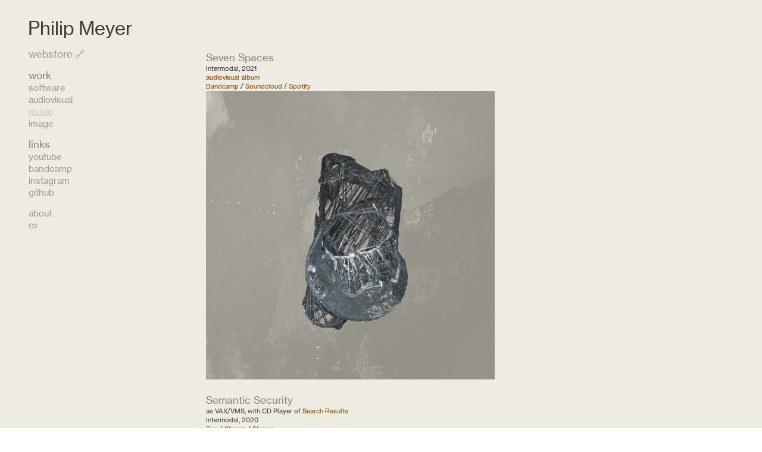

--- FILE ---
content_type: text/html; charset=UTF-8
request_url: https://philip-meyer.com/music
body_size: 28662
content:
<!DOCTYPE html>
<!-- 

        Running on cargo.site

-->
<html lang="en" data-predefined-style="true" data-css-presets="true" data-css-preset data-typography-preset>
	<head>
<script>
				var __cargo_context__ = 'live';
				var __cargo_js_ver__ = 'c=2623308505';
				var __cargo_maint__ = false;
				
				
			</script>
					<meta http-equiv="X-UA-Compatible" content="IE=edge,chrome=1">
		<meta http-equiv="Content-Type" content="text/html; charset=utf-8">
		<meta name="viewport" content="initial-scale=1.0, maximum-scale=1.0, user-scalable=no">
		
			<meta name="robots" content="index,follow">
		<title>music — Philip Meyer</title>
		<meta name="description" content="Cargo">
		
		<link rel="preconnect" href="https://static.cargo.site" crossorigin>
		<link rel="preconnect" href="https://freight.cargo.site" crossorigin>

		<link rel="preconnect" href="https://fonts.gstatic.com" crossorigin>
				<link rel="preconnect" href="https://type.cargo.site" crossorigin>

		<!--<link rel="preload" href="https://static.cargo.site/assets/social/IconFont-Regular-0.9.3.woff2" as="font" type="font/woff" crossorigin>-->

		

		<link href="https://freight.cargo.site/t/original/i/a73f7f98f5ac51e021b91a7ab7b855c18a4cff342cac583f747a893056fb686f/favicon.ico" rel="shortcut icon">
		<link href="https://philip-meyer.com/rss" rel="alternate" type="application/rss+xml" title="Philip Meyer feed">

		<link href="//fonts.googleapis.com/css?family=Rubik:400,400italic,700,700italic&c=2623308505&" id="" rel="stylesheet" type="text/css" />
<link href="https://philip-meyer.com/stylesheet?c=2623308505&1731606166" id="member_stylesheet" rel="stylesheet" type="text/css" />
<style id="">@font-face{font-family:Icons;src:url(https://static.cargo.site/assets/social/IconFont-Regular-0.9.3.woff2);unicode-range:U+E000-E15C,U+F0000,U+FE0E}@font-face{font-family:Icons;src:url(https://static.cargo.site/assets/social/IconFont-Regular-0.9.3.woff2);font-weight:240;unicode-range:U+E000-E15C,U+F0000,U+FE0E}@font-face{font-family:Icons;src:url(https://static.cargo.site/assets/social/IconFont-Regular-0.9.3.woff2);unicode-range:U+E000-E15C,U+F0000,U+FE0E;font-weight:400}@font-face{font-family:Icons;src:url(https://static.cargo.site/assets/social/IconFont-Regular-0.9.3.woff2);unicode-range:U+E000-E15C,U+F0000,U+FE0E;font-weight:600}@font-face{font-family:Icons;src:url(https://static.cargo.site/assets/social/IconFont-Regular-0.9.3.woff2);unicode-range:U+E000-E15C,U+F0000,U+FE0E;font-weight:800}@font-face{font-family:Icons;src:url(https://static.cargo.site/assets/social/IconFont-Regular-0.9.3.woff2);unicode-range:U+E000-E15C,U+F0000,U+FE0E;font-style:italic}@font-face{font-family:Icons;src:url(https://static.cargo.site/assets/social/IconFont-Regular-0.9.3.woff2);unicode-range:U+E000-E15C,U+F0000,U+FE0E;font-weight:200;font-style:italic}@font-face{font-family:Icons;src:url(https://static.cargo.site/assets/social/IconFont-Regular-0.9.3.woff2);unicode-range:U+E000-E15C,U+F0000,U+FE0E;font-weight:400;font-style:italic}@font-face{font-family:Icons;src:url(https://static.cargo.site/assets/social/IconFont-Regular-0.9.3.woff2);unicode-range:U+E000-E15C,U+F0000,U+FE0E;font-weight:600;font-style:italic}@font-face{font-family:Icons;src:url(https://static.cargo.site/assets/social/IconFont-Regular-0.9.3.woff2);unicode-range:U+E000-E15C,U+F0000,U+FE0E;font-weight:800;font-style:italic}body.iconfont-loading,body.iconfont-loading *{color:transparent!important}body{-moz-osx-font-smoothing:grayscale;-webkit-font-smoothing:antialiased;-webkit-text-size-adjust:none}body.no-scroll{overflow:hidden}/*!
 * Content
 */.page{word-wrap:break-word}:focus{outline:0}.pointer-events-none{pointer-events:none}.pointer-events-auto{pointer-events:auto}.pointer-events-none .page_content .audio-player,.pointer-events-none .page_content .shop_product,.pointer-events-none .page_content a,.pointer-events-none .page_content audio,.pointer-events-none .page_content button,.pointer-events-none .page_content details,.pointer-events-none .page_content iframe,.pointer-events-none .page_content img,.pointer-events-none .page_content input,.pointer-events-none .page_content video{pointer-events:auto}.pointer-events-none .page_content *>a,.pointer-events-none .page_content>a{position:relative}s *{text-transform:inherit}#toolset{position:fixed;bottom:10px;right:10px;z-index:8}.mobile #toolset,.template_site_inframe #toolset{display:none}#toolset a{display:block;height:24px;width:24px;margin:0;padding:0;text-decoration:none;background:rgba(0,0,0,.2)}#toolset a:hover{background:rgba(0,0,0,.8)}[data-adminview] #toolset a,[data-adminview] #toolset_admin a{background:rgba(0,0,0,.04);pointer-events:none;cursor:default}#toolset_admin a:active{background:rgba(0,0,0,.7)}#toolset_admin a svg>*{transform:scale(1.1) translate(0,-.5px);transform-origin:50% 50%}#toolset_admin a svg{pointer-events:none;width:100%!important;height:auto!important}#following-container{overflow:auto;-webkit-overflow-scrolling:touch}#following-container iframe{height:100%;width:100%;position:absolute;top:0;left:0;right:0;bottom:0}:root{--following-width:-400px;--following-animation-duration:450ms}@keyframes following-open{0%{transform:translateX(0)}100%{transform:translateX(var(--following-width))}}@keyframes following-open-inverse{0%{transform:translateX(0)}100%{transform:translateX(calc(-1 * var(--following-width)))}}@keyframes following-close{0%{transform:translateX(var(--following-width))}100%{transform:translateX(0)}}@keyframes following-close-inverse{0%{transform:translateX(calc(-1 * var(--following-width)))}100%{transform:translateX(0)}}body.animate-left{animation:following-open var(--following-animation-duration);animation-fill-mode:both;animation-timing-function:cubic-bezier(.24,1,.29,1)}#following-container.animate-left{animation:following-close-inverse var(--following-animation-duration);animation-fill-mode:both;animation-timing-function:cubic-bezier(.24,1,.29,1)}#following-container.animate-left #following-frame{animation:following-close var(--following-animation-duration);animation-fill-mode:both;animation-timing-function:cubic-bezier(.24,1,.29,1)}body.animate-right{animation:following-close var(--following-animation-duration);animation-fill-mode:both;animation-timing-function:cubic-bezier(.24,1,.29,1)}#following-container.animate-right{animation:following-open-inverse var(--following-animation-duration);animation-fill-mode:both;animation-timing-function:cubic-bezier(.24,1,.29,1)}#following-container.animate-right #following-frame{animation:following-open var(--following-animation-duration);animation-fill-mode:both;animation-timing-function:cubic-bezier(.24,1,.29,1)}.slick-slider{position:relative;display:block;-moz-box-sizing:border-box;box-sizing:border-box;-webkit-user-select:none;-moz-user-select:none;-ms-user-select:none;user-select:none;-webkit-touch-callout:none;-khtml-user-select:none;-ms-touch-action:pan-y;touch-action:pan-y;-webkit-tap-highlight-color:transparent}.slick-list{position:relative;display:block;overflow:hidden;margin:0;padding:0}.slick-list:focus{outline:0}.slick-list.dragging{cursor:pointer;cursor:hand}.slick-slider .slick-list,.slick-slider .slick-track{transform:translate3d(0,0,0);will-change:transform}.slick-track{position:relative;top:0;left:0;display:block}.slick-track:after,.slick-track:before{display:table;content:'';width:1px;height:1px;margin-top:-1px;margin-left:-1px}.slick-track:after{clear:both}.slick-loading .slick-track{visibility:hidden}.slick-slide{display:none;float:left;height:100%;min-height:1px}[dir=rtl] .slick-slide{float:right}.content .slick-slide img{display:inline-block}.content .slick-slide img:not(.image-zoom){cursor:pointer}.content .scrub .slick-list,.content .scrub .slick-slide img:not(.image-zoom){cursor:ew-resize}body.slideshow-scrub-dragging *{cursor:ew-resize!important}.content .slick-slide img:not([src]),.content .slick-slide img[src='']{width:100%;height:auto}.slick-slide.slick-loading img{display:none}.slick-slide.dragging img{pointer-events:none}.slick-initialized .slick-slide{display:block}.slick-loading .slick-slide{visibility:hidden}.slick-vertical .slick-slide{display:block;height:auto;border:1px solid transparent}.slick-arrow.slick-hidden{display:none}.slick-arrow{position:absolute;z-index:9;width:0;top:0;height:100%;cursor:pointer;will-change:opacity;-webkit-transition:opacity 333ms cubic-bezier(.4,0,.22,1);transition:opacity 333ms cubic-bezier(.4,0,.22,1)}.slick-arrow.hidden{opacity:0}.slick-arrow svg{position:absolute;width:36px;height:36px;top:0;left:0;right:0;bottom:0;margin:auto;transform:translate(.25px,.25px)}.slick-arrow svg.right-arrow{transform:translate(.25px,.25px) scaleX(-1)}.slick-arrow svg:active{opacity:.75}.slick-arrow svg .arrow-shape{fill:none!important;stroke:#fff;stroke-linecap:square}.slick-arrow svg .arrow-outline{fill:none!important;stroke-width:2.5px;stroke:rgba(0,0,0,.6);stroke-linecap:square}.slick-arrow.slick-next{right:0;text-align:right}.slick-next svg,.wallpaper-navigation .slick-next svg{margin-right:10px}.mobile .slick-next svg{margin-right:10px}.slick-arrow.slick-prev{text-align:left}.slick-prev svg,.wallpaper-navigation .slick-prev svg{margin-left:10px}.mobile .slick-prev svg{margin-left:10px}.loading_animation{display:none;vertical-align:middle;z-index:15;line-height:0;pointer-events:none;border-radius:100%}.loading_animation.hidden{display:none}.loading_animation.pulsing{opacity:0;display:inline-block;animation-delay:.1s;-webkit-animation-delay:.1s;-moz-animation-delay:.1s;animation-duration:12s;animation-iteration-count:infinite;animation:fade-pulse-in .5s ease-in-out;-moz-animation:fade-pulse-in .5s ease-in-out;-webkit-animation:fade-pulse-in .5s ease-in-out;-webkit-animation-fill-mode:forwards;-moz-animation-fill-mode:forwards;animation-fill-mode:forwards}.loading_animation.pulsing.no-delay{animation-delay:0s;-webkit-animation-delay:0s;-moz-animation-delay:0s}.loading_animation div{border-radius:100%}.loading_animation div svg{max-width:100%;height:auto}.loading_animation div,.loading_animation div svg{width:20px;height:20px}.loading_animation.full-width svg{width:100%;height:auto}.loading_animation.full-width.big svg{width:100px;height:100px}.loading_animation div svg>*{fill:#ccc}.loading_animation div{-webkit-animation:spin-loading 12s ease-out;-webkit-animation-iteration-count:infinite;-moz-animation:spin-loading 12s ease-out;-moz-animation-iteration-count:infinite;animation:spin-loading 12s ease-out;animation-iteration-count:infinite}.loading_animation.hidden{display:none}[data-backdrop] .loading_animation{position:absolute;top:15px;left:15px;z-index:99}.loading_animation.position-absolute.middle{top:calc(50% - 10px);left:calc(50% - 10px)}.loading_animation.position-absolute.topleft{top:0;left:0}.loading_animation.position-absolute.middleright{top:calc(50% - 10px);right:1rem}.loading_animation.position-absolute.middleleft{top:calc(50% - 10px);left:1rem}.loading_animation.gray div svg>*{fill:#999}.loading_animation.gray-dark div svg>*{fill:#666}.loading_animation.gray-darker div svg>*{fill:#555}.loading_animation.gray-light div svg>*{fill:#ccc}.loading_animation.white div svg>*{fill:rgba(255,255,255,.85)}.loading_animation.blue div svg>*{fill:#698fff}.loading_animation.inline{display:inline-block;margin-bottom:.5ex}.loading_animation.inline.left{margin-right:.5ex}@-webkit-keyframes fade-pulse-in{0%{opacity:0}50%{opacity:.5}100%{opacity:1}}@-moz-keyframes fade-pulse-in{0%{opacity:0}50%{opacity:.5}100%{opacity:1}}@keyframes fade-pulse-in{0%{opacity:0}50%{opacity:.5}100%{opacity:1}}@-webkit-keyframes pulsate{0%{opacity:1}50%{opacity:0}100%{opacity:1}}@-moz-keyframes pulsate{0%{opacity:1}50%{opacity:0}100%{opacity:1}}@keyframes pulsate{0%{opacity:1}50%{opacity:0}100%{opacity:1}}@-webkit-keyframes spin-loading{0%{transform:rotate(0)}9%{transform:rotate(1050deg)}18%{transform:rotate(-1090deg)}20%{transform:rotate(-1080deg)}23%{transform:rotate(-1080deg)}28%{transform:rotate(-1095deg)}29%{transform:rotate(-1065deg)}34%{transform:rotate(-1080deg)}35%{transform:rotate(-1050deg)}40%{transform:rotate(-1065deg)}41%{transform:rotate(-1035deg)}44%{transform:rotate(-1035deg)}47%{transform:rotate(-2160deg)}50%{transform:rotate(-2160deg)}56%{transform:rotate(45deg)}60%{transform:rotate(45deg)}80%{transform:rotate(6120deg)}100%{transform:rotate(0)}}@keyframes spin-loading{0%{transform:rotate(0)}9%{transform:rotate(1050deg)}18%{transform:rotate(-1090deg)}20%{transform:rotate(-1080deg)}23%{transform:rotate(-1080deg)}28%{transform:rotate(-1095deg)}29%{transform:rotate(-1065deg)}34%{transform:rotate(-1080deg)}35%{transform:rotate(-1050deg)}40%{transform:rotate(-1065deg)}41%{transform:rotate(-1035deg)}44%{transform:rotate(-1035deg)}47%{transform:rotate(-2160deg)}50%{transform:rotate(-2160deg)}56%{transform:rotate(45deg)}60%{transform:rotate(45deg)}80%{transform:rotate(6120deg)}100%{transform:rotate(0)}}[grid-row]{align-items:flex-start;box-sizing:border-box;display:-webkit-box;display:-webkit-flex;display:-ms-flexbox;display:flex;-webkit-flex-wrap:wrap;-ms-flex-wrap:wrap;flex-wrap:wrap}[grid-col]{box-sizing:border-box}[grid-row] [grid-col].empty:after{content:"\0000A0";cursor:text}body.mobile[data-adminview=content-editproject] [grid-row] [grid-col].empty:after{display:none}[grid-col=auto]{-webkit-box-flex:1;-webkit-flex:1;-ms-flex:1;flex:1}[grid-col=x12]{width:100%}[grid-col=x11]{width:50%}[grid-col=x10]{width:33.33%}[grid-col=x9]{width:25%}[grid-col=x8]{width:20%}[grid-col=x7]{width:16.666666667%}[grid-col=x6]{width:14.285714286%}[grid-col=x5]{width:12.5%}[grid-col=x4]{width:11.111111111%}[grid-col=x3]{width:10%}[grid-col=x2]{width:9.090909091%}[grid-col=x1]{width:8.333333333%}[grid-col="1"]{width:8.33333%}[grid-col="2"]{width:16.66667%}[grid-col="3"]{width:25%}[grid-col="4"]{width:33.33333%}[grid-col="5"]{width:41.66667%}[grid-col="6"]{width:50%}[grid-col="7"]{width:58.33333%}[grid-col="8"]{width:66.66667%}[grid-col="9"]{width:75%}[grid-col="10"]{width:83.33333%}[grid-col="11"]{width:91.66667%}[grid-col="12"]{width:100%}body.mobile [grid-responsive] [grid-col]{width:100%;-webkit-box-flex:none;-webkit-flex:none;-ms-flex:none;flex:none}[data-ce-host=true][contenteditable=true] [grid-pad]{pointer-events:none}[data-ce-host=true][contenteditable=true] [grid-pad]>*{pointer-events:auto}[grid-pad="0"]{padding:0}[grid-pad="0.25"]{padding:.125rem}[grid-pad="0.5"]{padding:.25rem}[grid-pad="0.75"]{padding:.375rem}[grid-pad="1"]{padding:.5rem}[grid-pad="1.25"]{padding:.625rem}[grid-pad="1.5"]{padding:.75rem}[grid-pad="1.75"]{padding:.875rem}[grid-pad="2"]{padding:1rem}[grid-pad="2.5"]{padding:1.25rem}[grid-pad="3"]{padding:1.5rem}[grid-pad="3.5"]{padding:1.75rem}[grid-pad="4"]{padding:2rem}[grid-pad="5"]{padding:2.5rem}[grid-pad="6"]{padding:3rem}[grid-pad="7"]{padding:3.5rem}[grid-pad="8"]{padding:4rem}[grid-pad="9"]{padding:4.5rem}[grid-pad="10"]{padding:5rem}[grid-gutter="0"]{margin:0}[grid-gutter="0.5"]{margin:-.25rem}[grid-gutter="1"]{margin:-.5rem}[grid-gutter="1.5"]{margin:-.75rem}[grid-gutter="2"]{margin:-1rem}[grid-gutter="2.5"]{margin:-1.25rem}[grid-gutter="3"]{margin:-1.5rem}[grid-gutter="3.5"]{margin:-1.75rem}[grid-gutter="4"]{margin:-2rem}[grid-gutter="5"]{margin:-2.5rem}[grid-gutter="6"]{margin:-3rem}[grid-gutter="7"]{margin:-3.5rem}[grid-gutter="8"]{margin:-4rem}[grid-gutter="10"]{margin:-5rem}[grid-gutter="12"]{margin:-6rem}[grid-gutter="14"]{margin:-7rem}[grid-gutter="16"]{margin:-8rem}[grid-gutter="18"]{margin:-9rem}[grid-gutter="20"]{margin:-10rem}small{max-width:100%;text-decoration:inherit}img:not([src]),img[src='']{outline:1px solid rgba(177,177,177,.4);outline-offset:-1px;content:url([data-uri])}img.image-zoom{cursor:-webkit-zoom-in;cursor:-moz-zoom-in;cursor:zoom-in}#imprimatur{color:#333;font-size:10px;font-family:-apple-system,BlinkMacSystemFont,"Segoe UI",Roboto,Oxygen,Ubuntu,Cantarell,"Open Sans","Helvetica Neue",sans-serif,"Sans Serif",Icons;/*!System*/position:fixed;opacity:.3;right:-28px;bottom:160px;transform:rotate(270deg);-ms-transform:rotate(270deg);-webkit-transform:rotate(270deg);z-index:8;text-transform:uppercase;color:#999;opacity:.5;padding-bottom:2px;text-decoration:none}.mobile #imprimatur{display:none}bodycopy cargo-link a{font-family:-apple-system,BlinkMacSystemFont,"Segoe UI",Roboto,Oxygen,Ubuntu,Cantarell,"Open Sans","Helvetica Neue",sans-serif,"Sans Serif",Icons;/*!System*/font-size:12px;font-style:normal;font-weight:400;transform:rotate(270deg);text-decoration:none;position:fixed!important;right:-27px;bottom:100px;text-decoration:none;letter-spacing:normal;background:0 0;border:0;border-bottom:0;outline:0}/*! PhotoSwipe Default UI CSS by Dmitry Semenov | photoswipe.com | MIT license */.pswp--has_mouse .pswp__button--arrow--left,.pswp--has_mouse .pswp__button--arrow--right,.pswp__ui{visibility:visible}.pswp--minimal--dark .pswp__top-bar,.pswp__button{background:0 0}.pswp,.pswp__bg,.pswp__container,.pswp__img--placeholder,.pswp__zoom-wrap,.quick-view-navigation{-webkit-backface-visibility:hidden}.pswp__button{cursor:pointer;opacity:1;-webkit-appearance:none;transition:opacity .2s;-webkit-box-shadow:none;box-shadow:none}.pswp__button-close>svg{top:10px;right:10px;margin-left:auto}.pswp--touch .quick-view-navigation{display:none}.pswp__ui{-webkit-font-smoothing:auto;opacity:1;z-index:1550}.quick-view-navigation{will-change:opacity;-webkit-transition:opacity 333ms cubic-bezier(.4,0,.22,1);transition:opacity 333ms cubic-bezier(.4,0,.22,1)}.quick-view-navigation .pswp__group .pswp__button{pointer-events:auto}.pswp__button>svg{position:absolute;width:36px;height:36px}.quick-view-navigation .pswp__group:active svg{opacity:.75}.pswp__button svg .shape-shape{fill:#fff}.pswp__button svg .shape-outline{fill:#000}.pswp__button-prev>svg{top:0;bottom:0;left:10px;margin:auto}.pswp__button-next>svg{top:0;bottom:0;right:10px;margin:auto}.quick-view-navigation .pswp__group .pswp__button-prev{position:absolute;left:0;top:0;width:0;height:100%}.quick-view-navigation .pswp__group .pswp__button-next{position:absolute;right:0;top:0;width:0;height:100%}.quick-view-navigation .close-button,.quick-view-navigation .left-arrow,.quick-view-navigation .right-arrow{transform:translate(.25px,.25px)}.quick-view-navigation .right-arrow{transform:translate(.25px,.25px) scaleX(-1)}.pswp__button svg .shape-outline{fill:transparent!important;stroke:#000;stroke-width:2.5px;stroke-linecap:square}.pswp__button svg .shape-shape{fill:transparent!important;stroke:#fff;stroke-width:1.5px;stroke-linecap:square}.pswp__bg,.pswp__scroll-wrap,.pswp__zoom-wrap{width:100%;position:absolute}.quick-view-navigation .pswp__group .pswp__button-close{margin:0}.pswp__container,.pswp__item,.pswp__zoom-wrap{right:0;bottom:0;top:0;position:absolute;left:0}.pswp__ui--hidden .pswp__button{opacity:.001}.pswp__ui--hidden .pswp__button,.pswp__ui--hidden .pswp__button *{pointer-events:none}.pswp .pswp__ui.pswp__ui--displaynone{display:none}.pswp__element--disabled{display:none!important}/*! PhotoSwipe main CSS by Dmitry Semenov | photoswipe.com | MIT license */.pswp{position:fixed;display:none;height:100%;width:100%;top:0;left:0;right:0;bottom:0;margin:auto;-ms-touch-action:none;touch-action:none;z-index:9999999;-webkit-text-size-adjust:100%;line-height:initial;letter-spacing:initial;outline:0}.pswp img{max-width:none}.pswp--zoom-disabled .pswp__img{cursor:default!important}.pswp--animate_opacity{opacity:.001;will-change:opacity;-webkit-transition:opacity 333ms cubic-bezier(.4,0,.22,1);transition:opacity 333ms cubic-bezier(.4,0,.22,1)}.pswp--open{display:block}.pswp--zoom-allowed .pswp__img{cursor:-webkit-zoom-in;cursor:-moz-zoom-in;cursor:zoom-in}.pswp--zoomed-in .pswp__img{cursor:-webkit-grab;cursor:-moz-grab;cursor:grab}.pswp--dragging .pswp__img{cursor:-webkit-grabbing;cursor:-moz-grabbing;cursor:grabbing}.pswp__bg{left:0;top:0;height:100%;opacity:0;transform:translateZ(0);will-change:opacity}.pswp__scroll-wrap{left:0;top:0;height:100%}.pswp__container,.pswp__zoom-wrap{-ms-touch-action:none;touch-action:none}.pswp__container,.pswp__img{-webkit-user-select:none;-moz-user-select:none;-ms-user-select:none;user-select:none;-webkit-tap-highlight-color:transparent;-webkit-touch-callout:none}.pswp__zoom-wrap{-webkit-transform-origin:left top;-ms-transform-origin:left top;transform-origin:left top;-webkit-transition:-webkit-transform 222ms cubic-bezier(.4,0,.22,1);transition:transform 222ms cubic-bezier(.4,0,.22,1)}.pswp__bg{-webkit-transition:opacity 222ms cubic-bezier(.4,0,.22,1);transition:opacity 222ms cubic-bezier(.4,0,.22,1)}.pswp--animated-in .pswp__bg,.pswp--animated-in .pswp__zoom-wrap{-webkit-transition:none;transition:none}.pswp--hide-overflow .pswp__scroll-wrap,.pswp--hide-overflow.pswp{overflow:hidden}.pswp__img{position:absolute;width:auto;height:auto;top:0;left:0}.pswp__img--placeholder--blank{background:#222}.pswp--ie .pswp__img{width:100%!important;height:auto!important;left:0;top:0}.pswp__ui--idle{opacity:0}.pswp__error-msg{position:absolute;left:0;top:50%;width:100%;text-align:center;font-size:14px;line-height:16px;margin-top:-8px;color:#ccc}.pswp__error-msg a{color:#ccc;text-decoration:underline}.pswp__error-msg{font-family:-apple-system,BlinkMacSystemFont,"Segoe UI",Roboto,Oxygen,Ubuntu,Cantarell,"Open Sans","Helvetica Neue",sans-serif}.quick-view.mouse-down .iframe-item{pointer-events:none!important}.quick-view-caption-positioner{pointer-events:none;width:100%;height:100%}.quick-view-caption-wrapper{margin:auto;position:absolute;bottom:0;left:0;right:0}.quick-view-horizontal-align-left .quick-view-caption-wrapper{margin-left:0}.quick-view-horizontal-align-right .quick-view-caption-wrapper{margin-right:0}[data-quick-view-caption]{transition:.1s opacity ease-in-out;position:absolute;bottom:0;left:0;right:0}.quick-view-horizontal-align-left [data-quick-view-caption]{text-align:left}.quick-view-horizontal-align-right [data-quick-view-caption]{text-align:right}.quick-view-caption{transition:.1s opacity ease-in-out}.quick-view-caption>*{display:inline-block}.quick-view-caption *{pointer-events:auto}.quick-view-caption.hidden{opacity:0}.shop_product .dropdown_wrapper{flex:0 0 100%;position:relative}.shop_product select{appearance:none;-moz-appearance:none;-webkit-appearance:none;outline:0;-webkit-font-smoothing:antialiased;-moz-osx-font-smoothing:grayscale;cursor:pointer;border-radius:0;white-space:nowrap;overflow:hidden!important;text-overflow:ellipsis}.shop_product select.dropdown::-ms-expand{display:none}.shop_product a{cursor:pointer;border-bottom:none;text-decoration:none}.shop_product a.out-of-stock{pointer-events:none}body.audio-player-dragging *{cursor:ew-resize!important}.audio-player{display:inline-flex;flex:1 0 calc(100% - 2px);width:calc(100% - 2px)}.audio-player .button{height:100%;flex:0 0 3.3rem;display:flex}.audio-player .separator{left:3.3rem;height:100%}.audio-player .buffer{width:0%;height:100%;transition:left .3s linear,width .3s linear}.audio-player.seeking .buffer{transition:left 0s,width 0s}.audio-player.seeking{user-select:none;-webkit-user-select:none;cursor:ew-resize}.audio-player.seeking *{user-select:none;-webkit-user-select:none;cursor:ew-resize}.audio-player .bar{overflow:hidden;display:flex;justify-content:space-between;align-content:center;flex-grow:1}.audio-player .progress{width:0%;height:100%;transition:width .3s linear}.audio-player.seeking .progress{transition:width 0s}.audio-player .pause,.audio-player .play{cursor:pointer;height:100%}.audio-player .note-icon{margin:auto 0;order:2;flex:0 1 auto}.audio-player .title{white-space:nowrap;overflow:hidden;text-overflow:ellipsis;pointer-events:none;user-select:none;padding:.5rem 0 .5rem 1rem;margin:auto auto auto 0;flex:0 3 auto;min-width:0;width:100%}.audio-player .total-time{flex:0 1 auto;margin:auto 0}.audio-player .current-time,.audio-player .play-text{flex:0 1 auto;margin:auto 0}.audio-player .stream-anim{user-select:none;margin:auto auto auto 0}.audio-player .stream-anim span{display:inline-block}.audio-player .buffer,.audio-player .current-time,.audio-player .note-svg,.audio-player .play-text,.audio-player .separator,.audio-player .total-time{user-select:none;pointer-events:none}.audio-player .buffer,.audio-player .play-text,.audio-player .progress{position:absolute}.audio-player,.audio-player .bar,.audio-player .button,.audio-player .current-time,.audio-player .note-icon,.audio-player .pause,.audio-player .play,.audio-player .total-time{position:relative}body.mobile .audio-player,body.mobile .audio-player *{-webkit-touch-callout:none}#standalone-admin-frame{border:0;width:400px;position:absolute;right:0;top:0;height:100vh;z-index:99}body[standalone-admin=true] #standalone-admin-frame{transform:translate(0,0)}body[standalone-admin=true] .main_container{width:calc(100% - 400px)}body[standalone-admin=false] #standalone-admin-frame{transform:translate(100%,0)}body[standalone-admin=false] .main_container{width:100%}.toggle_standaloneAdmin{position:fixed;top:0;right:400px;height:40px;width:40px;z-index:999;cursor:pointer;background-color:rgba(0,0,0,.4)}.toggle_standaloneAdmin:active{opacity:.7}body[standalone-admin=false] .toggle_standaloneAdmin{right:0}.toggle_standaloneAdmin *{color:#fff;fill:#fff}.toggle_standaloneAdmin svg{padding:6px;width:100%;height:100%;opacity:.85}body[standalone-admin=false] .toggle_standaloneAdmin #close,body[standalone-admin=true] .toggle_standaloneAdmin #backdropsettings{display:none}.toggle_standaloneAdmin>div{width:100%;height:100%}#admin_toggle_button{position:fixed;top:50%;transform:translate(0,-50%);right:400px;height:36px;width:12px;z-index:999;cursor:pointer;background-color:rgba(0,0,0,.09);padding-left:2px;margin-right:5px}#admin_toggle_button .bar{content:'';background:rgba(0,0,0,.09);position:fixed;width:5px;bottom:0;top:0;z-index:10}#admin_toggle_button:active{background:rgba(0,0,0,.065)}#admin_toggle_button *{color:#fff;fill:#fff}#admin_toggle_button svg{padding:0;width:16px;height:36px;margin-left:1px;opacity:1}#admin_toggle_button svg *{fill:#fff;opacity:1}#admin_toggle_button[data-state=closed] .toggle_admin_close{display:none}#admin_toggle_button[data-state=closed],#admin_toggle_button[data-state=closed] .toggle_admin_open{width:20px;cursor:pointer;margin:0}#admin_toggle_button[data-state=closed] svg{margin-left:2px}#admin_toggle_button[data-state=open] .toggle_admin_open{display:none}select,select *{text-rendering:auto!important}b b{font-weight:inherit}*{-webkit-box-sizing:border-box;-moz-box-sizing:border-box;box-sizing:border-box}customhtml>*{position:relative;z-index:10}body,html{min-height:100vh;margin:0;padding:0}html{touch-action:manipulation;position:relative;background-color:#fff}.main_container{min-height:100vh;width:100%;overflow:hidden}.container{display:-webkit-box;display:-webkit-flex;display:-moz-box;display:-ms-flexbox;display:flex;-webkit-flex-wrap:wrap;-moz-flex-wrap:wrap;-ms-flex-wrap:wrap;flex-wrap:wrap;max-width:100%;width:100%;overflow:visible}.container{align-items:flex-start;-webkit-align-items:flex-start}.page{z-index:2}.page ul li>text-limit{display:block}.content,.content_container,.pinned{-webkit-flex:1 0 auto;-moz-flex:1 0 auto;-ms-flex:1 0 auto;flex:1 0 auto;max-width:100%}.content_container{width:100%}.content_container.full_height{min-height:100vh}.page_background{position:absolute;top:0;left:0;width:100%;height:100%}.page_container{position:relative;overflow:visible;width:100%}.backdrop{position:absolute;top:0;z-index:1;width:100%;height:100%;max-height:100vh}.backdrop>div{position:absolute;top:0;left:0;width:100%;height:100%;-webkit-backface-visibility:hidden;backface-visibility:hidden;transform:translate3d(0,0,0);contain:strict}[data-backdrop].backdrop>div[data-overflowing]{max-height:100vh;position:absolute;top:0;left:0}body.mobile [split-responsive]{display:flex;flex-direction:column}body.mobile [split-responsive] .container{width:100%;order:2}body.mobile [split-responsive] .backdrop{position:relative;height:50vh;width:100%;order:1}body.mobile [split-responsive] [data-auxiliary].backdrop{position:absolute;height:50vh;width:100%;order:1}.page{position:relative;z-index:2}img[data-align=left]{float:left}img[data-align=right]{float:right}[data-rotation]{transform-origin:center center}.content .page_content:not([contenteditable=true]) [data-draggable]{pointer-events:auto!important;backface-visibility:hidden}.preserve-3d{-moz-transform-style:preserve-3d;transform-style:preserve-3d}.content .page_content:not([contenteditable=true]) [data-draggable] iframe{pointer-events:none!important}.dragging-active iframe{pointer-events:none!important}.content .page_content:not([contenteditable=true]) [data-draggable]:active{opacity:1}.content .scroll-transition-fade{transition:transform 1s ease-in-out,opacity .8s ease-in-out}.content .scroll-transition-fade.below-viewport{opacity:0;transform:translateY(40px)}.mobile.full_width .page_container:not([split-layout]) .container_width{width:100%}[data-view=pinned_bottom] .bottom_pin_invisibility{visibility:hidden}.pinned{position:relative;width:100%}.pinned .page_container.accommodate:not(.fixed):not(.overlay){z-index:2}.pinned .page_container.overlay{position:absolute;z-index:4}.pinned .page_container.overlay.fixed{position:fixed}.pinned .page_container.overlay.fixed .page{max-height:100vh;-webkit-overflow-scrolling:touch}.pinned .page_container.overlay.fixed .page.allow-scroll{overflow-y:auto;overflow-x:hidden}.pinned .page_container.overlay.fixed .page.allow-scroll{align-items:flex-start;-webkit-align-items:flex-start}.pinned .page_container .page.allow-scroll::-webkit-scrollbar{width:0;background:0 0;display:none}.pinned.pinned_top .page_container.overlay{left:0;top:0}.pinned.pinned_bottom .page_container.overlay{left:0;bottom:0}div[data-container=set]:empty{margin-top:1px}.thumbnails{position:relative;z-index:1}[thumbnails=grid]{align-items:baseline}[thumbnails=justify] .thumbnail{box-sizing:content-box}[thumbnails][data-padding-zero] .thumbnail{margin-bottom:-1px}[thumbnails=montessori] .thumbnail{pointer-events:auto;position:absolute}[thumbnails] .thumbnail>a{display:block;text-decoration:none}[thumbnails=montessori]{height:0}[thumbnails][data-resizing],[thumbnails][data-resizing] *{cursor:nwse-resize}[thumbnails] .thumbnail .resize-handle{cursor:nwse-resize;width:26px;height:26px;padding:5px;position:absolute;opacity:.75;right:-1px;bottom:-1px;z-index:100}[thumbnails][data-resizing] .resize-handle{display:none}[thumbnails] .thumbnail .resize-handle svg{position:absolute;top:0;left:0}[thumbnails] .thumbnail .resize-handle:hover{opacity:1}[data-can-move].thumbnail .resize-handle svg .resize_path_outline{fill:#fff}[data-can-move].thumbnail .resize-handle svg .resize_path{fill:#000}[thumbnails=montessori] .thumbnail_sizer{height:0;width:100%;position:relative;padding-bottom:100%;pointer-events:none}[thumbnails] .thumbnail img{display:block;min-height:3px;margin-bottom:0}[thumbnails] .thumbnail img:not([src]),img[src=""]{margin:0!important;width:100%;min-height:3px;height:100%!important;position:absolute}[aspect-ratio="1x1"].thumb_image{height:0;padding-bottom:100%;overflow:hidden}[aspect-ratio="4x3"].thumb_image{height:0;padding-bottom:75%;overflow:hidden}[aspect-ratio="16x9"].thumb_image{height:0;padding-bottom:56.25%;overflow:hidden}[thumbnails] .thumb_image{width:100%;position:relative}[thumbnails][thumbnail-vertical-align=top]{align-items:flex-start}[thumbnails][thumbnail-vertical-align=middle]{align-items:center}[thumbnails][thumbnail-vertical-align=bottom]{align-items:baseline}[thumbnails][thumbnail-horizontal-align=left]{justify-content:flex-start}[thumbnails][thumbnail-horizontal-align=middle]{justify-content:center}[thumbnails][thumbnail-horizontal-align=right]{justify-content:flex-end}.thumb_image.default_image>svg{position:absolute;top:0;left:0;bottom:0;right:0;width:100%;height:100%}.thumb_image.default_image{outline:1px solid #ccc;outline-offset:-1px;position:relative}.mobile.full_width [data-view=Thumbnail] .thumbnails_width{width:100%}.content [data-draggable] a:active,.content [data-draggable] img:active{opacity:initial}.content .draggable-dragging{opacity:initial}[data-draggable].draggable_visible{visibility:visible}[data-draggable].draggable_hidden{visibility:hidden}.gallery_card [data-draggable],.marquee [data-draggable]{visibility:inherit}[data-draggable]{visibility:visible;background-color:rgba(0,0,0,.003)}#site_menu_panel_container .image-gallery:not(.initialized){height:0;padding-bottom:100%;min-height:initial}.image-gallery:not(.initialized){min-height:100vh;visibility:hidden;width:100%}.image-gallery .gallery_card img{display:block;width:100%;height:auto}.image-gallery .gallery_card{transform-origin:center}.image-gallery .gallery_card.dragging{opacity:.1;transform:initial!important}.image-gallery:not([image-gallery=slideshow]) .gallery_card iframe:only-child,.image-gallery:not([image-gallery=slideshow]) .gallery_card video:only-child{width:100%;height:100%;top:0;left:0;position:absolute}.image-gallery[image-gallery=slideshow] .gallery_card video[muted][autoplay]:not([controls]),.image-gallery[image-gallery=slideshow] .gallery_card video[muted][data-autoplay]:not([controls]){pointer-events:none}.image-gallery [image-gallery-pad="0"] video:only-child{object-fit:cover;height:calc(100% + 1px)}div.image-gallery>a,div.image-gallery>iframe,div.image-gallery>img,div.image-gallery>video{display:none}[image-gallery-row]{align-items:flex-start;box-sizing:border-box;display:-webkit-box;display:-webkit-flex;display:-ms-flexbox;display:flex;-webkit-flex-wrap:wrap;-ms-flex-wrap:wrap;flex-wrap:wrap}.image-gallery .gallery_card_image{width:100%;position:relative}[data-predefined-style=true] .image-gallery a.gallery_card{display:block;border:none}[image-gallery-col]{box-sizing:border-box}[image-gallery-col=x12]{width:100%}[image-gallery-col=x11]{width:50%}[image-gallery-col=x10]{width:33.33%}[image-gallery-col=x9]{width:25%}[image-gallery-col=x8]{width:20%}[image-gallery-col=x7]{width:16.666666667%}[image-gallery-col=x6]{width:14.285714286%}[image-gallery-col=x5]{width:12.5%}[image-gallery-col=x4]{width:11.111111111%}[image-gallery-col=x3]{width:10%}[image-gallery-col=x2]{width:9.090909091%}[image-gallery-col=x1]{width:8.333333333%}.content .page_content [image-gallery-pad].image-gallery{pointer-events:none}.content .page_content [image-gallery-pad].image-gallery .gallery_card_image>*,.content .page_content [image-gallery-pad].image-gallery .gallery_image_caption{pointer-events:auto}.content .page_content [image-gallery-pad="0"]{padding:0}.content .page_content [image-gallery-pad="0.25"]{padding:.125rem}.content .page_content [image-gallery-pad="0.5"]{padding:.25rem}.content .page_content [image-gallery-pad="0.75"]{padding:.375rem}.content .page_content [image-gallery-pad="1"]{padding:.5rem}.content .page_content [image-gallery-pad="1.25"]{padding:.625rem}.content .page_content [image-gallery-pad="1.5"]{padding:.75rem}.content .page_content [image-gallery-pad="1.75"]{padding:.875rem}.content .page_content [image-gallery-pad="2"]{padding:1rem}.content .page_content [image-gallery-pad="2.5"]{padding:1.25rem}.content .page_content [image-gallery-pad="3"]{padding:1.5rem}.content .page_content [image-gallery-pad="3.5"]{padding:1.75rem}.content .page_content [image-gallery-pad="4"]{padding:2rem}.content .page_content [image-gallery-pad="5"]{padding:2.5rem}.content .page_content [image-gallery-pad="6"]{padding:3rem}.content .page_content [image-gallery-pad="7"]{padding:3.5rem}.content .page_content [image-gallery-pad="8"]{padding:4rem}.content .page_content [image-gallery-pad="9"]{padding:4.5rem}.content .page_content [image-gallery-pad="10"]{padding:5rem}.content .page_content [image-gallery-gutter="0"]{margin:0}.content .page_content [image-gallery-gutter="0.5"]{margin:-.25rem}.content .page_content [image-gallery-gutter="1"]{margin:-.5rem}.content .page_content [image-gallery-gutter="1.5"]{margin:-.75rem}.content .page_content [image-gallery-gutter="2"]{margin:-1rem}.content .page_content [image-gallery-gutter="2.5"]{margin:-1.25rem}.content .page_content [image-gallery-gutter="3"]{margin:-1.5rem}.content .page_content [image-gallery-gutter="3.5"]{margin:-1.75rem}.content .page_content [image-gallery-gutter="4"]{margin:-2rem}.content .page_content [image-gallery-gutter="5"]{margin:-2.5rem}.content .page_content [image-gallery-gutter="6"]{margin:-3rem}.content .page_content [image-gallery-gutter="7"]{margin:-3.5rem}.content .page_content [image-gallery-gutter="8"]{margin:-4rem}.content .page_content [image-gallery-gutter="10"]{margin:-5rem}.content .page_content [image-gallery-gutter="12"]{margin:-6rem}.content .page_content [image-gallery-gutter="14"]{margin:-7rem}.content .page_content [image-gallery-gutter="16"]{margin:-8rem}.content .page_content [image-gallery-gutter="18"]{margin:-9rem}.content .page_content [image-gallery-gutter="20"]{margin:-10rem}[image-gallery=slideshow]:not(.initialized)>*{min-height:1px;opacity:0;min-width:100%}[image-gallery=slideshow][data-constrained-by=height] [image-gallery-vertical-align].slick-track{align-items:flex-start}[image-gallery=slideshow] img.image-zoom:active{opacity:initial}[image-gallery=slideshow].slick-initialized .gallery_card{pointer-events:none}[image-gallery=slideshow].slick-initialized .gallery_card.slick-current{pointer-events:auto}[image-gallery=slideshow] .gallery_card:not(.has_caption){line-height:0}.content .page_content [image-gallery=slideshow].image-gallery>*{pointer-events:auto}.content [image-gallery=slideshow].image-gallery.slick-initialized .gallery_card{overflow:hidden;margin:0;display:flex;flex-flow:row wrap;flex-shrink:0}.content [image-gallery=slideshow].image-gallery.slick-initialized .gallery_card.slick-current{overflow:visible}[image-gallery=slideshow] .gallery_image_caption{opacity:1;transition:opacity .3s;-webkit-transition:opacity .3s;width:100%;margin-left:auto;margin-right:auto;clear:both}[image-gallery-horizontal-align=left] .gallery_image_caption{text-align:left}[image-gallery-horizontal-align=middle] .gallery_image_caption{text-align:center}[image-gallery-horizontal-align=right] .gallery_image_caption{text-align:right}[image-gallery=slideshow][data-slideshow-in-transition] .gallery_image_caption{opacity:0;transition:opacity .3s;-webkit-transition:opacity .3s}[image-gallery=slideshow] .gallery_card_image{width:initial;margin:0;display:inline-block}[image-gallery=slideshow] .gallery_card img{margin:0;display:block}[image-gallery=slideshow][data-exploded]{align-items:flex-start;box-sizing:border-box;display:-webkit-box;display:-webkit-flex;display:-ms-flexbox;display:flex;-webkit-flex-wrap:wrap;-ms-flex-wrap:wrap;flex-wrap:wrap;justify-content:flex-start;align-content:flex-start}[image-gallery=slideshow][data-exploded] .gallery_card{padding:1rem;width:16.666%}[image-gallery=slideshow][data-exploded] .gallery_card_image{height:0;display:block;width:100%}[image-gallery=grid]{align-items:baseline}[image-gallery=grid] .gallery_card.has_caption .gallery_card_image{display:block}[image-gallery=grid] [image-gallery-pad="0"].gallery_card{margin-bottom:-1px}[image-gallery=grid] .gallery_card img{margin:0}[image-gallery=columns] .gallery_card img{margin:0}[image-gallery=justify]{align-items:flex-start}[image-gallery=justify] .gallery_card img{margin:0}[image-gallery=montessori][image-gallery-row]{display:block}[image-gallery=montessori] a.gallery_card,[image-gallery=montessori] div.gallery_card{position:absolute;pointer-events:auto}[image-gallery=montessori][data-can-move] .gallery_card,[image-gallery=montessori][data-can-move] .gallery_card .gallery_card_image,[image-gallery=montessori][data-can-move] .gallery_card .gallery_card_image>*{cursor:move}[image-gallery=montessori]{position:relative;height:0}[image-gallery=freeform] .gallery_card{position:relative}[image-gallery=freeform] [image-gallery-pad="0"].gallery_card{margin-bottom:-1px}[image-gallery-vertical-align]{display:flex;flex-flow:row wrap}[image-gallery-vertical-align].slick-track{display:flex;flex-flow:row nowrap}.image-gallery .slick-list{margin-bottom:-.3px}[image-gallery-vertical-align=top]{align-content:flex-start;align-items:flex-start}[image-gallery-vertical-align=middle]{align-items:center;align-content:center}[image-gallery-vertical-align=bottom]{align-content:flex-end;align-items:flex-end}[image-gallery-horizontal-align=left]{justify-content:flex-start}[image-gallery-horizontal-align=middle]{justify-content:center}[image-gallery-horizontal-align=right]{justify-content:flex-end}.image-gallery[data-resizing],.image-gallery[data-resizing] *{cursor:nwse-resize!important}.image-gallery .gallery_card .resize-handle,.image-gallery .gallery_card .resize-handle *{cursor:nwse-resize!important}.image-gallery .gallery_card .resize-handle{width:26px;height:26px;padding:5px;position:absolute;opacity:.75;right:-1px;bottom:-1px;z-index:10}.image-gallery[data-resizing] .resize-handle{display:none}.image-gallery .gallery_card .resize-handle svg{cursor:nwse-resize!important;position:absolute;top:0;left:0}.image-gallery .gallery_card .resize-handle:hover{opacity:1}[data-can-move].gallery_card .resize-handle svg .resize_path_outline{fill:#fff}[data-can-move].gallery_card .resize-handle svg .resize_path{fill:#000}[image-gallery=montessori] .thumbnail_sizer{height:0;width:100%;position:relative;padding-bottom:100%;pointer-events:none}#site_menu_button{display:block;text-decoration:none;pointer-events:auto;z-index:9;vertical-align:top;cursor:pointer;box-sizing:content-box;font-family:Icons}#site_menu_button.custom_icon{padding:0;line-height:0}#site_menu_button.custom_icon img{width:100%;height:auto}#site_menu_wrapper.disabled #site_menu_button{display:none}#site_menu_wrapper.mobile_only #site_menu_button{display:none}body.mobile #site_menu_wrapper.mobile_only:not(.disabled) #site_menu_button:not(.active){display:block}#site_menu_panel_container[data-type=cargo_menu] #site_menu_panel{display:block;position:fixed;top:0;right:0;bottom:0;left:0;z-index:10;cursor:default}.site_menu{pointer-events:auto;position:absolute;z-index:11;top:0;bottom:0;line-height:0;max-width:400px;min-width:300px;font-size:20px;text-align:left;background:rgba(20,20,20,.95);padding:20px 30px 90px 30px;overflow-y:auto;overflow-x:hidden;display:-webkit-box;display:-webkit-flex;display:-ms-flexbox;display:flex;-webkit-box-orient:vertical;-webkit-box-direction:normal;-webkit-flex-direction:column;-ms-flex-direction:column;flex-direction:column;-webkit-box-pack:start;-webkit-justify-content:flex-start;-ms-flex-pack:start;justify-content:flex-start}body.mobile #site_menu_wrapper .site_menu{-webkit-overflow-scrolling:touch;min-width:auto;max-width:100%;width:100%;padding:20px}#site_menu_wrapper[data-sitemenu-position=bottom-left] #site_menu,#site_menu_wrapper[data-sitemenu-position=top-left] #site_menu{left:0}#site_menu_wrapper[data-sitemenu-position=bottom-right] #site_menu,#site_menu_wrapper[data-sitemenu-position=top-right] #site_menu{right:0}#site_menu_wrapper[data-type=page] .site_menu{right:0;left:0;width:100%;padding:0;margin:0;background:0 0}.site_menu_wrapper.open .site_menu{display:block}.site_menu div{display:block}.site_menu a{text-decoration:none;display:inline-block;color:rgba(255,255,255,.75);max-width:100%;overflow:hidden;white-space:nowrap;text-overflow:ellipsis;line-height:1.4}.site_menu div a.active{color:rgba(255,255,255,.4)}.site_menu div.set-link>a{font-weight:700}.site_menu div.hidden{display:none}.site_menu .close{display:block;position:absolute;top:0;right:10px;font-size:60px;line-height:50px;font-weight:200;color:rgba(255,255,255,.4);cursor:pointer;user-select:none}#site_menu_panel_container .page_container{position:relative;overflow:hidden;background:0 0;z-index:2}#site_menu_panel_container .site_menu_page_wrapper{position:fixed;top:0;left:0;overflow-y:auto;-webkit-overflow-scrolling:touch;height:100%;width:100%;z-index:100}#site_menu_panel_container .site_menu_page_wrapper .backdrop{pointer-events:none}#site_menu_panel_container #site_menu_page_overlay{position:fixed;top:0;right:0;bottom:0;left:0;cursor:default;z-index:1}#shop_button{display:block;text-decoration:none;pointer-events:auto;z-index:9;vertical-align:top;cursor:pointer;box-sizing:content-box;font-family:Icons}#shop_button.custom_icon{padding:0;line-height:0}#shop_button.custom_icon img{width:100%;height:auto}#shop_button.disabled{display:none}.loading[data-loading]{display:none;position:fixed;bottom:8px;left:8px;z-index:100}.new_site_button_wrapper{font-size:1.8rem;font-weight:400;color:rgba(0,0,0,.85);font-family:-apple-system,BlinkMacSystemFont,'Segoe UI',Roboto,Oxygen,Ubuntu,Cantarell,'Open Sans','Helvetica Neue',sans-serif,'Sans Serif',Icons;font-style:normal;line-height:1.4;color:#fff;position:fixed;bottom:0;right:0;z-index:999}body.template_site #toolset{display:none!important}body.mobile .new_site_button{display:none}.new_site_button{display:flex;height:44px;cursor:pointer}.new_site_button .plus{width:44px;height:100%}.new_site_button .plus svg{width:100%;height:100%}.new_site_button .plus svg line{stroke:#000;stroke-width:2px}.new_site_button .plus:after,.new_site_button .plus:before{content:'';width:30px;height:2px}.new_site_button .text{background:#0fce83;display:none;padding:7.5px 15px 7.5px 15px;height:100%;font-size:20px;color:#222}.new_site_button:active{opacity:.8}.new_site_button.show_full .text{display:block}.new_site_button.show_full .plus{display:none}html:not(.admin-wrapper) .template_site #confirm_modal [data-progress] .progress-indicator:after{content:'Generating Site...';padding:7.5px 15px;right:-200px;color:#000}bodycopy svg.marker-overlay,bodycopy svg.marker-overlay *{transform-origin:0 0;-webkit-transform-origin:0 0;box-sizing:initial}bodycopy svg#svgroot{box-sizing:initial}bodycopy svg.marker-overlay{padding:inherit;position:absolute;left:0;top:0;width:100%;height:100%;min-height:1px;overflow:visible;pointer-events:none;z-index:999}bodycopy svg.marker-overlay *{pointer-events:initial}bodycopy svg.marker-overlay text{letter-spacing:initial}bodycopy svg.marker-overlay a{cursor:pointer}.marquee:not(.torn-down){overflow:hidden;width:100%;position:relative;padding-bottom:.25em;padding-top:.25em;margin-bottom:-.25em;margin-top:-.25em;contain:layout}.marquee .marquee_contents{will-change:transform;display:flex;flex-direction:column}.marquee[behavior][direction].torn-down{white-space:normal}.marquee[behavior=bounce] .marquee_contents{display:block;float:left;clear:both}.marquee[behavior=bounce] .marquee_inner{display:block}.marquee[behavior=bounce][direction=vertical] .marquee_contents{width:100%}.marquee[behavior=bounce][direction=diagonal] .marquee_inner:last-child,.marquee[behavior=bounce][direction=vertical] .marquee_inner:last-child{position:relative;visibility:hidden}.marquee[behavior=bounce][direction=horizontal],.marquee[behavior=scroll][direction=horizontal]{white-space:pre}.marquee[behavior=scroll][direction=horizontal] .marquee_contents{display:inline-flex;white-space:nowrap;min-width:100%}.marquee[behavior=scroll][direction=horizontal] .marquee_inner{min-width:100%}.marquee[behavior=scroll] .marquee_inner:first-child{will-change:transform;position:absolute;width:100%;top:0;left:0}.cycle{display:none}</style>
<script type="text/json" data-set="defaults" >{"current_offset":0,"current_page":1,"cargo_url":"philipmeyer","is_domain":true,"is_mobile":false,"is_tablet":false,"is_phone":false,"api_path":"https:\/\/philip-meyer.com\/_api","is_editor":false,"is_template":false,"is_direct_link":true,"direct_link_pid":15506916}</script>
<script type="text/json" data-set="DisplayOptions" >{"user_id":873134,"pagination_count":24,"title_in_project":true,"disable_project_scroll":false,"learning_cargo_seen":true,"resource_url":null,"total_projects":0,"use_sets":null,"sets_are_clickable":null,"set_links_position":null,"sticky_pages":null,"slideshow_responsive":false,"slideshow_thumbnails_header":true,"layout_options":{"content_position":"left_cover","content_width":"100","content_margin":"5","main_margin":"3","text_alignment":"text_left","vertical_position":"vertical_top","bgcolor":"transparent","WebFontConfig":{"system":{"families":{"-apple-system":{"variants":["n4"]}}},"cargo":{"families":{"Neue Haas Grotesk":{"variants":["n4","i4","n5","i5","n7","i7"]}}},"google":{"families":{"Rubik":{"variants":["400","400italic","700","700italic"]}}}},"links_orientation":"links_horizontal","viewport_size":"phone","mobile_zoom":"23","mobile_view":"desktop","mobile_padding":"-4.3","mobile_formatting":false,"width_unit":"rem","text_width":"50","is_feed":false,"limit_vertical_images":false,"image_zoom":true,"mobile_images_full_width":true,"responsive_columns":"1","responsive_thumbnails_padding":"0.7","enable_sitemenu":false,"sitemenu_mobileonly":false,"menu_position":"top-left","sitemenu_option":"cargo_menu","responsive_row_height":"75","advanced_padding_enabled":false,"main_margin_top":"3","main_margin_right":"3","main_margin_bottom":"3","main_margin_left":"3","mobile_pages_full_width":true,"scroll_transition":false,"image_full_zoom":false,"quick_view_height":"100","quick_view_width":"100","quick_view_alignment":"quick_view_center_center","advanced_quick_view_padding_enabled":false,"quick_view_padding":"2.5","quick_view_padding_top":"2.5","quick_view_padding_bottom":"2.5","quick_view_padding_left":"2.5","quick_view_padding_right":"2.5","quick_content_alignment":"quick_content_center_center","close_quick_view_on_scroll":true,"show_quick_view_ui":true,"quick_view_bgcolor":"rgba(255, 255, 255, 0.95)","quick_view_caption":false},"element_sort":{"no-group":[{"name":"Navigation","isActive":true},{"name":"Header Text","isActive":true},{"name":"Content","isActive":true},{"name":"Header Image","isActive":false}]},"site_menu_options":{"display_type":"page","enable":true,"mobile_only":true,"position":"top-right","single_page_id":"17034592","icon":"\ue131","show_homepage":true,"single_page_url":"Menu","custom_icon":false,"overlay_sitemenu_page":false},"ecommerce_options":{"enable_ecommerce_button":false,"shop_button_position":"top-right","shop_icon":"text","custom_icon":false,"shop_icon_text":"Cart &lt;(#)&gt;"},"analytics_disabled":true}</script>
<script type="text/json" data-set="Site" >{"id":"873134","direct_link":"https:\/\/philip-meyer.com","display_url":"philip-meyer.com","site_url":"philipmeyer","account_shop_id":null,"has_ecommerce":false,"has_shop":false,"ecommerce_key_public":null,"cargo_spark_button":false,"following_url":null,"website_title":"Philip Meyer","meta_tags":"","meta_description":"","meta_head":"","homepage_id":"15503512","css_url":"https:\/\/philip-meyer.com\/stylesheet","rss_url":"https:\/\/philip-meyer.com\/rss","js_url":"\/_jsapps\/design\/design.js","favicon_url":"https:\/\/freight.cargo.site\/t\/original\/i\/a73f7f98f5ac51e021b91a7ab7b855c18a4cff342cac583f747a893056fb686f\/favicon.ico","home_url":"https:\/\/cargo.site","auth_url":"https:\/\/cargo.site","profile_url":null,"profile_width":0,"profile_height":0,"social_image_url":null,"social_width":0,"social_height":0,"social_description":"Cargo","social_has_image":false,"social_has_description":false,"site_menu_icon":null,"site_menu_has_image":false,"custom_html":"<customhtml><script src=\"https:\/\/cdnjs.cloudflare.com\/ajax\/libs\/p5.js\/1.1.9\/p5.js\"><\/script>\n\t<script src=\"https:\/\/cdnjs.cloudflare.com\/ajax\/libs\/p5.js\/1.1.9\/addons\/p5.sound.min.js\"><\/script>\n<script src=\"https:\/\/files.cargocollective.com\/c873134\/interactions.js\"><\/script>\n\t<script src=\"https:\/\/files.cargocollective.com\/c873134\/configs.js\"><\/script>\n\t<script src=\"https:\/\/files.cargocollective.com\/c873134\/shadow.js\"><\/script>\n\t<script src=\"https:\/\/files.cargocollective.com\/c873134\/auxfunctions.js\"><\/script>\n\t<script src=\"https:\/\/files.cargocollective.com\/c873134\/sketch.js\"><\/script>\n\t<script src=\"https:\/\/files.cargocollective.com\/c873134\/datastream.js\"><\/script><\/customhtml>","filter":null,"is_editor":false,"use_hi_res":false,"hiq":null,"progenitor_site":"provital","files":{"sketch.js":"https:\/\/files.cargocollective.com\/c873134\/sketch.js?1609213944","covid_trimmed.json":"https:\/\/files.cargocollective.com\/c873134\/covid_trimmed.json?1609211305","05_covid-MIX-2.0_M3_256.mp3":"https:\/\/files.cargocollective.com\/c873134\/05_covid-MIX-2.0_M3_256.mp3?1609211284","interactions.js":"https:\/\/files.cargocollective.com\/c873134\/interactions.js?1609211275","shadow.js":"https:\/\/files.cargocollective.com\/c873134\/shadow.js?1609211275","auxfunctions.js":"https:\/\/files.cargocollective.com\/c873134\/auxfunctions.js?1609211274","configs.js":"https:\/\/files.cargocollective.com\/c873134\/configs.js?1609211274","datastream.js":"https:\/\/files.cargocollective.com\/c873134\/datastream.js?1609211274"},"resource_url":"philip-meyer.com\/_api\/v0\/site\/873134"}</script>
<script type="text/json" data-set="ScaffoldingData" >{"id":0,"title":"Philip Meyer","project_url":0,"set_id":0,"is_homepage":false,"pin":false,"is_set":true,"in_nav":false,"stack":false,"sort":0,"index":0,"page_count":6,"pin_position":null,"thumbnail_options":null,"pages":[{"id":30715560,"title":"software","project_url":"software","set_id":0,"is_homepage":false,"pin":false,"is_set":true,"in_nav":false,"stack":true,"sort":0,"index":0,"page_count":3,"pin_position":null,"thumbnail_options":null,"pages":[]},{"id":16846656,"title":"a\/v","project_url":"a-v","set_id":0,"is_homepage":false,"pin":false,"is_set":true,"in_nav":false,"stack":true,"sort":4,"index":1,"page_count":2,"pin_position":null,"thumbnail_options":null,"pages":[]},{"id":15506916,"title":"music","project_url":"music","set_id":0,"is_homepage":false,"pin":false,"is_set":true,"in_nav":false,"stack":true,"sort":7,"index":2,"page_count":4,"pin_position":null,"thumbnail_options":null,"pages":[{"id":22088715,"site_id":873134,"project_url":"seven-spaces-1","direct_link":"https:\/\/philip-meyer.com\/seven-spaces-1","type":"page","title":"seven-spaces","title_no_html":"seven-spaces","tags":"","display":true,"pin":false,"pin_options":{"position":"top","overlay":true},"in_nav":false,"is_homepage":false,"backdrop_enabled":false,"is_set":false,"stack":false,"excerpt":"Seven SpacesIntermodal, 2021\n\naudiovisual album\n\nBandcamp \/ Soundcloud \/ Spotify","content":"<h2>Seven Spaces<\/h2>Intermodal, 2021<br>\n<a href=\"https:\/\/open.spotify.com\/album\/2hpq1Hv8iGWqv7Rz2vdhM8?si=0k890hNRS-OmEhQywPHaxA\" target=\"_blank\">audiovisual album<\/a><br>\n<a href=\"https:\/\/inter-modal.bandcamp.com\/album\/seven-spaces\" target=\"_blank\">Bandcamp<\/a> \/ <a href=\"https:\/\/soundcloud.com\/inter-modal\/sets\/seven-spaces\" target=\"_blank\">Soundcloud<\/a> \/ <a href=\"https:\/\/open.spotify.com\/album\/7pbnObGimyc0DyayfkZddd\" target=\"_blank\">Spotify<br>\n<\/a><a href=\"https:\/\/open.spotify.com\/album\/2hpq1Hv8iGWqv7Rz2vdhM8?si=0k890hNRS-OmEhQywPHaxA\" target=\"_blank\"><\/a><img width=\"2000\" height=\"2000\" width_o=\"2000\" height_o=\"2000\" data-src=\"https:\/\/freight.cargo.site\/t\/original\/i\/fb420ec2133204e8a96b8909b05083267ad76764733cfa6ddb700c2678a2a4d7\/7s-albumart-final-2000.png\" data-mid=\"123001004\" border=\"0\" data-scale=\"55\"\/><br>","content_no_html":"Seven SpacesIntermodal, 2021\naudiovisual album\nBandcamp \/ Soundcloud \/ Spotify\n{image 28 scale=\"55\"}","content_partial_html":"<h2>Seven Spaces<\/h2>Intermodal, 2021<br>\n<a href=\"https:\/\/open.spotify.com\/album\/2hpq1Hv8iGWqv7Rz2vdhM8?si=0k890hNRS-OmEhQywPHaxA\" target=\"_blank\">audiovisual album<\/a><br>\n<a href=\"https:\/\/inter-modal.bandcamp.com\/album\/seven-spaces\" target=\"_blank\">Bandcamp<\/a> \/ <a href=\"https:\/\/soundcloud.com\/inter-modal\/sets\/seven-spaces\" target=\"_blank\">Soundcloud<\/a> \/ <a href=\"https:\/\/open.spotify.com\/album\/7pbnObGimyc0DyayfkZddd\" target=\"_blank\">Spotify<br>\n<\/a><a href=\"https:\/\/open.spotify.com\/album\/2hpq1Hv8iGWqv7Rz2vdhM8?si=0k890hNRS-OmEhQywPHaxA\" target=\"_blank\"><\/a><img width=\"2000\" height=\"2000\" width_o=\"2000\" height_o=\"2000\" data-src=\"https:\/\/freight.cargo.site\/t\/original\/i\/fb420ec2133204e8a96b8909b05083267ad76764733cfa6ddb700c2678a2a4d7\/7s-albumart-final-2000.png\" data-mid=\"123001004\" border=\"0\" data-scale=\"55\"\/><br>","thumb":"123000917","thumb_meta":{"thumbnail_crop":{"percentWidth":"100","marginLeft":0,"marginTop":0,"imageModel":{"id":123000917,"project_id":22088715,"image_ref":"{image 3}","name":"sidewalk8-22-2020_23-59-25.png","hash":"60215983742fdb07a4537a4a1edc968761dbc81087f0f8db9678bf676c5334a6","width":3024,"height":4032,"sort":0,"exclude_from_backdrop":false,"date_added":1635468374},"stored":{"ratio":133.33333333333,"crop_ratio":"1x1"},"cropManuallySet":false}},"thumb_is_visible":false,"sort":8,"index":0,"set_id":15506916,"page_options":{"using_local_css":true,"local_css":"[local-style=\"22088715\"] .container_width {\n\twidth: 77% \/*!variable_defaults*\/;\n}\n\n[local-style=\"22088715\"] body {\n}\n\n[local-style=\"22088715\"] .backdrop {\n\twidth: 100% \/*!background_cover*\/;\n}\n\n[local-style=\"22088715\"] .page {\n\tmin-height: auto \/*!page_height_default*\/;\n}\n\n[local-style=\"22088715\"] .page_background {\n\tbackground-color: rgba(221, 218, 198, 0.5) \/*!page_container_bgcolor*\/;\n}\n\n[local-style=\"22088715\"] .content_padding {\n\tpadding-bottom: 0rem \/*!main_margin*\/;\n\tpadding-left: 5rem \/*!main_margin*\/;\n\tpadding-right: 5rem \/*!main_margin*\/;\n\tpadding-top: 1.5rem \/*!main_margin*\/;\n}\n\n[data-predefined-style=\"true\"] [local-style=\"22088715\"] bodycopy {\n}\n\n[data-predefined-style=\"true\"] [local-style=\"22088715\"] bodycopy a {\n}\n\n[data-predefined-style=\"true\"] [local-style=\"22088715\"] h1 {\n}\n\n[data-predefined-style=\"true\"] [local-style=\"22088715\"] h1 a {\n}\n\n[data-predefined-style=\"true\"] [local-style=\"22088715\"] h2 {\n}\n\n[data-predefined-style=\"true\"] [local-style=\"22088715\"] h2 a {\n}\n\n[data-predefined-style=\"true\"] [local-style=\"22088715\"] small {\n}\n\n[data-predefined-style=\"true\"] [local-style=\"22088715\"] small a {\n}\n\n[local-style=\"22088715\"] .container {\n\tmargin-left: auto \/*!content_right*\/;\n\talign-items: flex-start \/*!vertical_top*\/;\n\t-webkit-align-items: flex-start \/*!vertical_top*\/;\n\tmargin-right: 0 \/*!content_right*\/;\n}\n\n[data-predefined-style=\"true\"] [local-style=\"22088715\"] bodycopy a:hover {\n}\n\n[data-predefined-style=\"true\"] [local-style=\"22088715\"] h1 a:hover {\n}\n\n[data-predefined-style=\"true\"] [local-style=\"22088715\"] h2 a:hover {\n}\n\n[data-predefined-style=\"true\"] [local-style=\"22088715\"] small a:hover {\n}","local_layout_options":{"split_layout":false,"split_responsive":false,"full_height":false,"advanced_padding_enabled":true,"page_container_bgcolor":"rgba(221, 218, 198, 0.5)","show_local_thumbs":false,"page_bgcolor":"","content_position":"right_cover","content_width":"77","main_margin":"0","main_margin_bottom":"0","main_margin_right":"5","main_margin_left":"5","main_margin_top":"1.5"},"pin_options":{"position":"top","overlay":true}},"set_open":false,"images":[{"id":123000917,"project_id":22088715,"image_ref":"{image 3}","name":"sidewalk8-22-2020_23-59-25.png","hash":"60215983742fdb07a4537a4a1edc968761dbc81087f0f8db9678bf676c5334a6","width":3024,"height":4032,"sort":0,"exclude_from_backdrop":false,"date_added":"1635468374"},{"id":123000919,"project_id":22088715,"image_ref":"{image 4}","name":"sidewalk8-23-2020_12-14-16.png","hash":"3e9bd7ec52da546ce889498dced8cfec2072da6b33fd23419c78cbd65d9cd81e","width":4032,"height":3024,"sort":0,"exclude_from_backdrop":false,"date_added":"1635468374"},{"id":123000920,"project_id":22088715,"image_ref":"{image 5}","name":"sidewalk8-23-2020_11-58-48.png","hash":"db228740875ef7e6dac057b1c80ff0f4215722923d2215e13077229d5667e863","width":4032,"height":3024,"sort":0,"exclude_from_backdrop":false,"date_added":"1635468374"},{"id":123000921,"project_id":22088715,"image_ref":"{image 6}","name":"sidewalk8-23-2020_11-47-59.png","hash":"d671de21d2b18baf86c8e2adcf902f0e3c41011c37736220500d6f04feeedfa3","width":3088,"height":2316,"sort":0,"exclude_from_backdrop":false,"date_added":"1635468374"},{"id":123000922,"project_id":22088715,"image_ref":"{image 8}","name":"sidewalk8-23-2020_0-39-59.png","hash":"422f72a43b0371e47cb0973d81ab41966b6040f12d1bcd3b9f6d9196108a1310","width":3837,"height":2006,"sort":0,"exclude_from_backdrop":false,"date_added":"1635468374"},{"id":123000923,"project_id":22088715,"image_ref":"{image 9}","name":"sidewalk8-23-2020_0-21-3.png","hash":"44f13eaa7450de04c8c91970776413b471fbcc07bb1393c1a669baeaa26e1142","width":3837,"height":3006,"sort":0,"exclude_from_backdrop":false,"date_added":"1635468375"},{"id":123000924,"project_id":22088715,"image_ref":"{image 10}","name":"sidewalk8-23-2020_0-20-10.png","hash":"96ac085d4d2efde1fe52d1d2929dca9696ec1442a044bdeae70e7c971af79eb4","width":3837,"height":3006,"sort":0,"exclude_from_backdrop":false,"date_added":"1635468375"},{"id":123000925,"project_id":22088715,"image_ref":"{image 11}","name":"sidewalk8-23-2020_0-19-29.png","hash":"0de13a2d424ee4ade67bbd07c82844ce39b80327a408861e1ad1fe3caefd0a2f","width":3837,"height":3006,"sort":0,"exclude_from_backdrop":false,"date_added":"1635468375"},{"id":123000926,"project_id":22088715,"image_ref":"{image 12}","name":"sidewalk8-23-2020_0-18-7.png","hash":"3c9dedb20ab189ac399b5e05b105032f7e760fe3ecfbfbb664d4599c63e39534","width":3837,"height":3006,"sort":0,"exclude_from_backdrop":false,"date_added":"1635468375"},{"id":123000927,"project_id":22088715,"image_ref":"{image 15}","name":"sidewalk8-23-2020_0-14-39.png","hash":"926ba31c47537355118be5b79a60db5e6497db32fbc04092c59f7a1cccc90586","width":3100,"height":2429,"sort":0,"exclude_from_backdrop":false,"date_added":"1635468375"},{"id":123000928,"project_id":22088715,"image_ref":"{image 17}","name":"sidewalk8-22-2020_23-8-16.png","hash":"8d072dacf6e1165d085f0c4e3ac416afc37f77c081ece1cac1bfddd94c406cf7","width":3532,"height":2649,"sort":0,"exclude_from_backdrop":false,"date_added":"1635468375"},{"id":123000930,"project_id":22088715,"image_ref":"{image 20}","name":"sidewalk8-23-2020_0-0-46-2.png","hash":"faad453842d9523176313457aafa51f98618be56d418092944f360f103507a2f","width":2606,"height":3327,"sort":0,"exclude_from_backdrop":false,"date_added":"1635468375"},{"id":123000932,"project_id":22088715,"image_ref":"{image 21}","name":"test-644-copy.png","hash":"65f6cff23e51c3e96c793c5c637e64ec82bd2ba4292b7d48efdcd13aef3f3f0e","width":2606,"height":3326,"sort":0,"exclude_from_backdrop":false,"date_added":"1635468375"},{"id":123000934,"project_id":22088715,"image_ref":"{image 22}","name":"ntrm-003_albumart_digi_3000x3000_300dpi.jpg","hash":"1144c7124bb1c77934811e86794ba2efca40685c340544d89b02a0b935f95a21","width":1080,"height":1080,"sort":0,"exclude_from_backdrop":false,"date_added":"1635468375"},{"id":123000935,"project_id":22088715,"image_ref":"{image 26}","name":"teryo_digitalArt_3000x3000_300ppi.jpg","hash":"5904a4c97c83ea975e2a0c8c9a35384f5ccb05518ce954203effe62675ee56a6","width":3000,"height":3000,"sort":0,"exclude_from_backdrop":false,"date_added":"1635468375"},{"id":123000936,"project_id":22088715,"image_ref":"{image 27}","name":"apoly_digitalArt_3000x3000_300ppi.jpg","hash":"4ce0224d6ddd6c0dc3554d106447eb5a55ecea1c7c50030ff8291953b4f3ca2c","width":3000,"height":3000,"sort":0,"exclude_from_backdrop":false,"date_added":"1635468375"},{"id":123001004,"project_id":22088715,"image_ref":"{image 28}","name":"7s-albumart-final-2000.png","hash":"fb420ec2133204e8a96b8909b05083267ad76764733cfa6ddb700c2678a2a4d7","width":2000,"height":2000,"sort":0,"exclude_from_backdrop":false,"date_added":"1635468528"},{"id":123001009,"project_id":22088715,"image_ref":"{image 29}","name":"7s-albumart-final-1000.jpg","hash":"770f5a1f231e662c6caaf242f6a2a50477d4c71408760b77e08203736eacfdb1","width":4000,"height":4000,"sort":0,"exclude_from_backdrop":false,"date_added":"1635468535"}],"backdrop":null},{"id":15505431,"site_id":873134,"project_url":"semantic","direct_link":"https:\/\/philip-meyer.com\/semantic","type":"page","title":"semantic","title_no_html":"semantic","tags":"","display":true,"pin":false,"pin_options":null,"in_nav":false,"is_homepage":false,"backdrop_enabled":false,"is_set":false,"stack":false,"excerpt":"Semantic Securityas VAX\/VMS, with\u00a0CD Player of Search Results\n\nIntermodal, 2020\u00a0\n\nBuy \/ Stream \/ Stream","content":"<h2>Semantic Security<\/h2>as VAX\/VMS, with&nbsp;CD Player of <a href=\"https:\/\/searchresultspress.bandcamp.com\/\" target=\"_blank\">Search Results<\/a><br>\nIntermodal, 2020&nbsp;<a href=\"https:\/\/searchresultspress.bandcamp.com\/\" target=\"_blank\"><\/a><br>\n<a href=\"https:\/\/inter-modal.bandcamp.com\/album\/semantic-security\" target=\"_blank\">Buy<\/a> \/ <a href=\"https:\/\/soundcloud.com\/inter-modal\/sets\/vaxvms-semantic-security-ntrm-003\" target=\"_blank\">Stream<\/a> \/ <a href=\"https:\/\/open.spotify.com\/album\/2hpq1Hv8iGWqv7Rz2vdhM8?si=0k890hNRS-OmEhQywPHaxA\" target=\"_blank\">Stream<br>\n<img width=\"1080\" height=\"1080\" width_o=\"1080\" height_o=\"1080\" data-src=\"https:\/\/freight.cargo.site\/t\/original\/i\/1144c7124bb1c77934811e86794ba2efca40685c340544d89b02a0b935f95a21\/ntrm-003_albumart_digi_3000x3000_300dpi.jpg\" data-mid=\"84151926\" border=\"0\" data-scale=\"55\"\/><\/a><a href=\"https:\/\/open.spotify.com\/album\/2hpq1Hv8iGWqv7Rz2vdhM8?si=0k890hNRS-OmEhQywPHaxA\" target=\"_blank\"><\/a><br>","content_no_html":"Semantic Securityas VAX\/VMS, with&nbsp;CD Player of Search Results\nIntermodal, 2020&nbsp;\nBuy \/ Stream \/ Stream\n{image 22 scale=\"55\"}","content_partial_html":"<h2>Semantic Security<\/h2>as VAX\/VMS, with&nbsp;CD Player of <a href=\"https:\/\/searchresultspress.bandcamp.com\/\" target=\"_blank\">Search Results<\/a><br>\nIntermodal, 2020&nbsp;<a href=\"https:\/\/searchresultspress.bandcamp.com\/\" target=\"_blank\"><\/a><br>\n<a href=\"https:\/\/inter-modal.bandcamp.com\/album\/semantic-security\" target=\"_blank\">Buy<\/a> \/ <a href=\"https:\/\/soundcloud.com\/inter-modal\/sets\/vaxvms-semantic-security-ntrm-003\" target=\"_blank\">Stream<\/a> \/ <a href=\"https:\/\/open.spotify.com\/album\/2hpq1Hv8iGWqv7Rz2vdhM8?si=0k890hNRS-OmEhQywPHaxA\" target=\"_blank\">Stream<br>\n<img width=\"1080\" height=\"1080\" width_o=\"1080\" height_o=\"1080\" data-src=\"https:\/\/freight.cargo.site\/t\/original\/i\/1144c7124bb1c77934811e86794ba2efca40685c340544d89b02a0b935f95a21\/ntrm-003_albumart_digi_3000x3000_300dpi.jpg\" data-mid=\"84151926\" border=\"0\" data-scale=\"55\"\/><\/a><a href=\"https:\/\/open.spotify.com\/album\/2hpq1Hv8iGWqv7Rz2vdhM8?si=0k890hNRS-OmEhQywPHaxA\" target=\"_blank\"><\/a><br>","thumb":"84151618","thumb_meta":{"thumbnail_crop":{"percentWidth":"100","marginLeft":0,"marginTop":0,"imageModel":{"id":84151618,"project_id":15505431,"image_ref":"{image 3}","name":"sidewalk8-22-2020_23-59-25.png","hash":"60215983742fdb07a4537a4a1edc968761dbc81087f0f8db9678bf676c5334a6","width":3024,"height":4032,"sort":0,"exclude_from_backdrop":false,"date_added":"1601437142"},"stored":{"ratio":133.33333333333,"crop_ratio":"1x1"},"cropManuallySet":false}},"thumb_is_visible":true,"sort":9,"index":1,"set_id":15506916,"page_options":{"using_local_css":true,"local_css":"[local-style=\"15505431\"] .container_width {\n\twidth: 77% \/*!variable_defaults*\/;\n}\n\n[local-style=\"15505431\"] body {\n}\n\n[local-style=\"15505431\"] .backdrop {\n\twidth: 100% \/*!background_cover*\/;\n}\n\n[local-style=\"15505431\"] .page {\n\tmin-height: auto \/*!page_height_default*\/;\n}\n\n[local-style=\"15505431\"] .page_background {\n\tbackground-color: rgba(221, 218, 198, 0.5) \/*!page_container_bgcolor*\/;\n}\n\n[local-style=\"15505431\"] .content_padding {\n\tpadding-bottom: 0rem \/*!main_margin*\/;\n\tpadding-left: 5rem \/*!main_margin*\/;\n\tpadding-right: 5rem \/*!main_margin*\/;\n\tpadding-top: 1.5rem \/*!main_margin*\/;\n}\n\n[data-predefined-style=\"true\"] [local-style=\"15505431\"] bodycopy {\n}\n\n[data-predefined-style=\"true\"] [local-style=\"15505431\"] bodycopy a {\n}\n\n[data-predefined-style=\"true\"] [local-style=\"15505431\"] h1 {\n}\n\n[data-predefined-style=\"true\"] [local-style=\"15505431\"] h1 a {\n}\n\n[data-predefined-style=\"true\"] [local-style=\"15505431\"] h2 {\n}\n\n[data-predefined-style=\"true\"] [local-style=\"15505431\"] h2 a {\n}\n\n[data-predefined-style=\"true\"] [local-style=\"15505431\"] small {\n}\n\n[data-predefined-style=\"true\"] [local-style=\"15505431\"] small a {\n}\n\n[local-style=\"15505431\"] .container {\n\tmargin-left: auto \/*!content_right*\/;\n\talign-items: flex-start \/*!vertical_top*\/;\n\t-webkit-align-items: flex-start \/*!vertical_top*\/;\n\tmargin-right: 0 \/*!content_right*\/;\n}\n\n[data-predefined-style=\"true\"] [local-style=\"15505431\"] bodycopy a:hover {\n}\n\n[data-predefined-style=\"true\"] [local-style=\"15505431\"] h1 a:hover {\n}\n\n[data-predefined-style=\"true\"] [local-style=\"15505431\"] h2 a:hover {\n}\n\n[data-predefined-style=\"true\"] [local-style=\"15505431\"] small a:hover {\n}","local_layout_options":{"split_layout":false,"split_responsive":false,"full_height":false,"advanced_padding_enabled":true,"page_container_bgcolor":"rgba(221, 218, 198, 0.5)","show_local_thumbs":false,"page_bgcolor":"","content_position":"right_cover","content_width":"77","main_margin":"0","main_margin_bottom":"0","main_margin_right":"5","main_margin_left":"5","main_margin_top":"1.5"}},"set_open":false,"images":[{"id":84151618,"project_id":15505431,"image_ref":"{image 3}","name":"sidewalk8-22-2020_23-59-25.png","hash":"60215983742fdb07a4537a4a1edc968761dbc81087f0f8db9678bf676c5334a6","width":3024,"height":4032,"sort":0,"exclude_from_backdrop":false,"date_added":"1601437142"},{"id":84151619,"project_id":15505431,"image_ref":"{image 4}","name":"sidewalk8-23-2020_12-14-16.png","hash":"3e9bd7ec52da546ce889498dced8cfec2072da6b33fd23419c78cbd65d9cd81e","width":4032,"height":3024,"sort":0,"exclude_from_backdrop":false,"date_added":"1601437142"},{"id":84151620,"project_id":15505431,"image_ref":"{image 5}","name":"sidewalk8-23-2020_11-58-48.png","hash":"db228740875ef7e6dac057b1c80ff0f4215722923d2215e13077229d5667e863","width":4032,"height":3024,"sort":0,"exclude_from_backdrop":false,"date_added":"1601437142"},{"id":84151621,"project_id":15505431,"image_ref":"{image 6}","name":"sidewalk8-23-2020_11-47-59.png","hash":"d671de21d2b18baf86c8e2adcf902f0e3c41011c37736220500d6f04feeedfa3","width":3088,"height":2316,"sort":0,"exclude_from_backdrop":false,"date_added":"1601437142"},{"id":84151622,"project_id":15505431,"image_ref":"{image 8}","name":"sidewalk8-23-2020_0-39-59.png","hash":"422f72a43b0371e47cb0973d81ab41966b6040f12d1bcd3b9f6d9196108a1310","width":3837,"height":2006,"sort":0,"exclude_from_backdrop":false,"date_added":"1601437142"},{"id":84151623,"project_id":15505431,"image_ref":"{image 9}","name":"sidewalk8-23-2020_0-21-3.png","hash":"44f13eaa7450de04c8c91970776413b471fbcc07bb1393c1a669baeaa26e1142","width":3837,"height":3006,"sort":0,"exclude_from_backdrop":false,"date_added":"1601437142"},{"id":84151624,"project_id":15505431,"image_ref":"{image 10}","name":"sidewalk8-23-2020_0-20-10.png","hash":"96ac085d4d2efde1fe52d1d2929dca9696ec1442a044bdeae70e7c971af79eb4","width":3837,"height":3006,"sort":0,"exclude_from_backdrop":false,"date_added":"1601437142"},{"id":84151625,"project_id":15505431,"image_ref":"{image 11}","name":"sidewalk8-23-2020_0-19-29.png","hash":"0de13a2d424ee4ade67bbd07c82844ce39b80327a408861e1ad1fe3caefd0a2f","width":3837,"height":3006,"sort":0,"exclude_from_backdrop":false,"date_added":"1601437142"},{"id":84151626,"project_id":15505431,"image_ref":"{image 12}","name":"sidewalk8-23-2020_0-18-7.png","hash":"3c9dedb20ab189ac399b5e05b105032f7e760fe3ecfbfbb664d4599c63e39534","width":3837,"height":3006,"sort":0,"exclude_from_backdrop":false,"date_added":"1601437142"},{"id":84151627,"project_id":15505431,"image_ref":"{image 15}","name":"sidewalk8-23-2020_0-14-39.png","hash":"926ba31c47537355118be5b79a60db5e6497db32fbc04092c59f7a1cccc90586","width":3100,"height":2429,"sort":0,"exclude_from_backdrop":false,"date_added":"1601437142"},{"id":84151628,"project_id":15505431,"image_ref":"{image 17}","name":"sidewalk8-22-2020_23-8-16.png","hash":"8d072dacf6e1165d085f0c4e3ac416afc37f77c081ece1cac1bfddd94c406cf7","width":3532,"height":2649,"sort":0,"exclude_from_backdrop":false,"date_added":"1601437142"},{"id":84151629,"project_id":15505431,"image_ref":"{image 20}","name":"sidewalk8-23-2020_0-0-46-2.png","hash":"faad453842d9523176313457aafa51f98618be56d418092944f360f103507a2f","width":2606,"height":3327,"sort":0,"exclude_from_backdrop":false,"date_added":"1601437143"},{"id":84151630,"project_id":15505431,"image_ref":"{image 21}","name":"test-644-copy.png","hash":"65f6cff23e51c3e96c793c5c637e64ec82bd2ba4292b7d48efdcd13aef3f3f0e","width":2606,"height":3326,"sort":0,"exclude_from_backdrop":false,"date_added":"1601437143"},{"id":84151926,"project_id":15505431,"image_ref":"{image 22}","name":"ntrm-003_albumart_digi_3000x3000_300dpi.jpg","hash":"1144c7124bb1c77934811e86794ba2efca40685c340544d89b02a0b935f95a21","width":1080,"height":1080,"sort":0,"exclude_from_backdrop":false,"date_added":"1601437498"},{"id":84151961,"project_id":15505431,"image_ref":"{image 26}","name":"teryo_digitalArt_3000x3000_300ppi.jpg","hash":"5904a4c97c83ea975e2a0c8c9a35384f5ccb05518ce954203effe62675ee56a6","width":3000,"height":3000,"sort":0,"exclude_from_backdrop":false,"date_added":"1601437673"},{"id":84152079,"project_id":15505431,"image_ref":"{image 27}","name":"apoly_digitalArt_3000x3000_300ppi.jpg","hash":"4ce0224d6ddd6c0dc3554d106447eb5a55ecea1c7c50030ff8291953b4f3ca2c","width":3000,"height":3000,"sort":0,"exclude_from_backdrop":false,"date_added":"1601437936"}],"backdrop":null},{"id":15506917,"site_id":873134,"project_url":"teryo","direct_link":"https:\/\/philip-meyer.com\/teryo","type":"page","title":"teryo","title_no_html":"teryo","tags":"","display":true,"pin":false,"pin_options":{},"in_nav":false,"is_homepage":false,"backdrop_enabled":false,"is_set":false,"stack":false,"excerpt":"Teryoas Phi\nIntermodal, 2019\n\nBuy \/ Stream \/ Stream","content":"<h2>Teryo<\/h2>as Phi<br>Intermodal, 2019<br>\n<a href=\"https:\/\/inter-modal.bandcamp.com\/album\/teryo\" target=\"_blank\">Buy<\/a> \/ <a href=\"https:\/\/soundcloud.com\/inter-modal\/sets\/phi-teryo-ntrm-002\" target=\"_blank\">Stream<\/a> \/ <a href=\"https:\/\/open.spotify.com\/album\/2Pa4k4EwbDdhrmM4Sa9PTS?si=JY9P-WegSBe-4ZL7Sr_oGA\" target=\"_blank\">Stream<\/a><br>\n<img width=\"3000\" height=\"3000\" width_o=\"3000\" height_o=\"3000\" data-src=\"https:\/\/freight.cargo.site\/t\/original\/i\/5904a4c97c83ea975e2a0c8c9a35384f5ccb05518ce954203effe62675ee56a6\/teryo_digitalArt_3000x3000_300ppi.jpg\" data-mid=\"84159667\" border=\"0\" data-scale=\"55\"\/><br>","content_no_html":"Teryoas PhiIntermodal, 2019\nBuy \/ Stream \/ Stream\n{image 26 scale=\"55\"}","content_partial_html":"<h2>Teryo<\/h2>as Phi<br>Intermodal, 2019<br>\n<a href=\"https:\/\/inter-modal.bandcamp.com\/album\/teryo\" target=\"_blank\">Buy<\/a> \/ <a href=\"https:\/\/soundcloud.com\/inter-modal\/sets\/phi-teryo-ntrm-002\" target=\"_blank\">Stream<\/a> \/ <a href=\"https:\/\/open.spotify.com\/album\/2Pa4k4EwbDdhrmM4Sa9PTS?si=JY9P-WegSBe-4ZL7Sr_oGA\" target=\"_blank\">Stream<\/a><br>\n<img width=\"3000\" height=\"3000\" width_o=\"3000\" height_o=\"3000\" data-src=\"https:\/\/freight.cargo.site\/t\/original\/i\/5904a4c97c83ea975e2a0c8c9a35384f5ccb05518ce954203effe62675ee56a6\/teryo_digitalArt_3000x3000_300ppi.jpg\" data-mid=\"84159667\" border=\"0\" data-scale=\"55\"\/><br>","thumb":"84159653","thumb_meta":{"thumbnail_crop":{"percentWidth":"100","marginLeft":0,"marginTop":0,"imageModel":{"id":84159653,"project_id":15506917,"image_ref":"{image 3}","name":"sidewalk8-22-2020_23-59-25.png","hash":"60215983742fdb07a4537a4a1edc968761dbc81087f0f8db9678bf676c5334a6","width":3024,"height":4032,"sort":0,"exclude_from_backdrop":false,"date_added":"1601448201"},"stored":{"ratio":133.33333333333,"crop_ratio":"1x1"},"cropManuallySet":false}},"thumb_is_visible":true,"sort":10,"index":2,"set_id":15506916,"page_options":{"using_local_css":true,"local_css":"[local-style=\"15506917\"] .container_width {\n\twidth: 77% \/*!variable_defaults*\/;\n}\n\n[local-style=\"15506917\"] body {\n}\n\n[local-style=\"15506917\"] .backdrop {\n\twidth: 100% \/*!background_cover*\/;\n}\n\n[local-style=\"15506917\"] .page {\n\tmin-height: auto \/*!page_height_default*\/;\n}\n\n[local-style=\"15506917\"] .page_background {\n\tbackground-color: rgba(221, 218, 198, 0.5) \/*!page_container_bgcolor*\/;\n}\n\n[local-style=\"15506917\"] .content_padding {\n\tpadding-bottom: 0rem \/*!main_margin*\/;\n\tpadding-left: 5rem \/*!main_margin*\/;\n\tpadding-right: 5rem \/*!main_margin*\/;\n}\n\n[data-predefined-style=\"true\"] [local-style=\"15506917\"] bodycopy {\n}\n\n[data-predefined-style=\"true\"] [local-style=\"15506917\"] bodycopy a {\n}\n\n[data-predefined-style=\"true\"] [local-style=\"15506917\"] h1 {\n}\n\n[data-predefined-style=\"true\"] [local-style=\"15506917\"] h1 a {\n}\n\n[data-predefined-style=\"true\"] [local-style=\"15506917\"] h2 {\n}\n\n[data-predefined-style=\"true\"] [local-style=\"15506917\"] h2 a {\n}\n\n[data-predefined-style=\"true\"] [local-style=\"15506917\"] small {\n}\n\n[data-predefined-style=\"true\"] [local-style=\"15506917\"] small a {\n}\n\n[local-style=\"15506917\"] .container {\n\tmargin-left: auto \/*!content_right*\/;\n\talign-items: flex-start \/*!vertical_top*\/;\n\t-webkit-align-items: flex-start \/*!vertical_top*\/;\n\tmargin-right: 0 \/*!content_right*\/;\n}\n\n[data-predefined-style=\"true\"] [local-style=\"15506917\"] bodycopy a:hover {\n}\n\n[data-predefined-style=\"true\"] [local-style=\"15506917\"] h1 a:hover {\n}\n\n[data-predefined-style=\"true\"] [local-style=\"15506917\"] h2 a:hover {\n}\n\n[data-predefined-style=\"true\"] [local-style=\"15506917\"] small a:hover {\n}","local_layout_options":{"split_layout":false,"split_responsive":false,"full_height":false,"advanced_padding_enabled":true,"page_container_bgcolor":"rgba(221, 218, 198, 0.5)","show_local_thumbs":false,"page_bgcolor":"","content_position":"right_cover","content_width":"77","main_margin":"0","main_margin_bottom":"0","main_margin_left":"5","main_margin_right":"5"},"pin_options":{}},"set_open":false,"images":[{"id":84159653,"project_id":15506917,"image_ref":"{image 3}","name":"sidewalk8-22-2020_23-59-25.png","hash":"60215983742fdb07a4537a4a1edc968761dbc81087f0f8db9678bf676c5334a6","width":3024,"height":4032,"sort":0,"exclude_from_backdrop":false,"date_added":"1601448201"},{"id":84159654,"project_id":15506917,"image_ref":"{image 4}","name":"sidewalk8-23-2020_12-14-16.png","hash":"3e9bd7ec52da546ce889498dced8cfec2072da6b33fd23419c78cbd65d9cd81e","width":4032,"height":3024,"sort":0,"exclude_from_backdrop":false,"date_added":"1601448201"},{"id":84159655,"project_id":15506917,"image_ref":"{image 5}","name":"sidewalk8-23-2020_11-58-48.png","hash":"db228740875ef7e6dac057b1c80ff0f4215722923d2215e13077229d5667e863","width":4032,"height":3024,"sort":0,"exclude_from_backdrop":false,"date_added":"1601448201"},{"id":84159656,"project_id":15506917,"image_ref":"{image 6}","name":"sidewalk8-23-2020_11-47-59.png","hash":"d671de21d2b18baf86c8e2adcf902f0e3c41011c37736220500d6f04feeedfa3","width":3088,"height":2316,"sort":0,"exclude_from_backdrop":false,"date_added":"1601448201"},{"id":84159657,"project_id":15506917,"image_ref":"{image 8}","name":"sidewalk8-23-2020_0-39-59.png","hash":"422f72a43b0371e47cb0973d81ab41966b6040f12d1bcd3b9f6d9196108a1310","width":3837,"height":2006,"sort":0,"exclude_from_backdrop":false,"date_added":"1601448201"},{"id":84159658,"project_id":15506917,"image_ref":"{image 9}","name":"sidewalk8-23-2020_0-21-3.png","hash":"44f13eaa7450de04c8c91970776413b471fbcc07bb1393c1a669baeaa26e1142","width":3837,"height":3006,"sort":0,"exclude_from_backdrop":false,"date_added":"1601448201"},{"id":84159659,"project_id":15506917,"image_ref":"{image 10}","name":"sidewalk8-23-2020_0-20-10.png","hash":"96ac085d4d2efde1fe52d1d2929dca9696ec1442a044bdeae70e7c971af79eb4","width":3837,"height":3006,"sort":0,"exclude_from_backdrop":false,"date_added":"1601448201"},{"id":84159660,"project_id":15506917,"image_ref":"{image 11}","name":"sidewalk8-23-2020_0-19-29.png","hash":"0de13a2d424ee4ade67bbd07c82844ce39b80327a408861e1ad1fe3caefd0a2f","width":3837,"height":3006,"sort":0,"exclude_from_backdrop":false,"date_added":"1601448201"},{"id":84159661,"project_id":15506917,"image_ref":"{image 12}","name":"sidewalk8-23-2020_0-18-7.png","hash":"3c9dedb20ab189ac399b5e05b105032f7e760fe3ecfbfbb664d4599c63e39534","width":3837,"height":3006,"sort":0,"exclude_from_backdrop":false,"date_added":"1601448201"},{"id":84159662,"project_id":15506917,"image_ref":"{image 15}","name":"sidewalk8-23-2020_0-14-39.png","hash":"926ba31c47537355118be5b79a60db5e6497db32fbc04092c59f7a1cccc90586","width":3100,"height":2429,"sort":0,"exclude_from_backdrop":false,"date_added":"1601448201"},{"id":84159663,"project_id":15506917,"image_ref":"{image 17}","name":"sidewalk8-22-2020_23-8-16.png","hash":"8d072dacf6e1165d085f0c4e3ac416afc37f77c081ece1cac1bfddd94c406cf7","width":3532,"height":2649,"sort":0,"exclude_from_backdrop":false,"date_added":"1601448201"},{"id":84159664,"project_id":15506917,"image_ref":"{image 20}","name":"sidewalk8-23-2020_0-0-46-2.png","hash":"faad453842d9523176313457aafa51f98618be56d418092944f360f103507a2f","width":2606,"height":3327,"sort":0,"exclude_from_backdrop":false,"date_added":"1601448201"},{"id":84159665,"project_id":15506917,"image_ref":"{image 21}","name":"test-644-copy.png","hash":"65f6cff23e51c3e96c793c5c637e64ec82bd2ba4292b7d48efdcd13aef3f3f0e","width":2606,"height":3326,"sort":0,"exclude_from_backdrop":false,"date_added":"1601448201"},{"id":84159666,"project_id":15506917,"image_ref":"{image 22}","name":"ntrm-003_albumart_digi_3000x3000_300dpi.jpg","hash":"1144c7124bb1c77934811e86794ba2efca40685c340544d89b02a0b935f95a21","width":1080,"height":1080,"sort":0,"exclude_from_backdrop":false,"date_added":"1601448202"},{"id":84159667,"project_id":15506917,"image_ref":"{image 26}","name":"teryo_digitalArt_3000x3000_300ppi.jpg","hash":"5904a4c97c83ea975e2a0c8c9a35384f5ccb05518ce954203effe62675ee56a6","width":3000,"height":3000,"sort":0,"exclude_from_backdrop":false,"date_added":"1601448202"},{"id":84159668,"project_id":15506917,"image_ref":"{image 27}","name":"apoly_digitalArt_3000x3000_300ppi.jpg","hash":"4ce0224d6ddd6c0dc3554d106447eb5a55ecea1c7c50030ff8291953b4f3ca2c","width":3000,"height":3000,"sort":0,"exclude_from_backdrop":false,"date_added":"1601448202"}],"backdrop":null},{"id":15506960,"site_id":873134,"project_url":"apoly","direct_link":"https:\/\/philip-meyer.com\/apoly","type":"page","title":"apoly","title_no_html":"apoly","tags":"","display":true,"pin":false,"pin_options":null,"in_nav":false,"is_homepage":false,"backdrop_enabled":false,"is_set":false,"stack":false,"excerpt":"Apolyas Protean\n\nIntermodal, 2019\n\nBuy \/ Stream \/ Stream","content":"<h2>Apoly<\/h2>as Protean<br>\nIntermodal, 2019<br>\n<a href=\"https:\/\/inter-modal.bandcamp.com\/album\/apoly\" target=\"_blank\">Buy<\/a> \/ <a href=\"https:\/\/soundcloud.com\/inter-modal\/sets\/protean-apoly-ntrm-001-1\" target=\"_blank\">Stream<\/a> \/ <a href=\"https:\/\/open.spotify.com\/album\/1Lfoof18kcfu0IzLMdvP4V?si=d_pZ49QIRYugbw91uBm4hw\" target=\"_blank\">Stream<\/a><br>\n\n<img width=\"3000\" height=\"3000\" width_o=\"3000\" height_o=\"3000\" data-src=\"https:\/\/freight.cargo.site\/t\/original\/i\/4ce0224d6ddd6c0dc3554d106447eb5a55ecea1c7c50030ff8291953b4f3ca2c\/apoly_digitalArt_3000x3000_300ppi.jpg\" data-mid=\"84159832\" border=\"0\" data-scale=\"55\"\/><br>","content_no_html":"Apolyas Protean\nIntermodal, 2019\nBuy \/ Stream \/ Stream\n\n{image 27 scale=\"55\"}","content_partial_html":"<h2>Apoly<\/h2>as Protean<br>\nIntermodal, 2019<br>\n<a href=\"https:\/\/inter-modal.bandcamp.com\/album\/apoly\" target=\"_blank\">Buy<\/a> \/ <a href=\"https:\/\/soundcloud.com\/inter-modal\/sets\/protean-apoly-ntrm-001-1\" target=\"_blank\">Stream<\/a> \/ <a href=\"https:\/\/open.spotify.com\/album\/1Lfoof18kcfu0IzLMdvP4V?si=d_pZ49QIRYugbw91uBm4hw\" target=\"_blank\">Stream<\/a><br>\n\n<img width=\"3000\" height=\"3000\" width_o=\"3000\" height_o=\"3000\" data-src=\"https:\/\/freight.cargo.site\/t\/original\/i\/4ce0224d6ddd6c0dc3554d106447eb5a55ecea1c7c50030ff8291953b4f3ca2c\/apoly_digitalArt_3000x3000_300ppi.jpg\" data-mid=\"84159832\" border=\"0\" data-scale=\"55\"\/><br>","thumb":"84159817","thumb_meta":{"thumbnail_crop":{"percentWidth":"100","marginLeft":0,"marginTop":0,"imageModel":{"id":84159817,"project_id":15506960,"image_ref":"{image 3}","name":"sidewalk8-22-2020_23-59-25.png","hash":"60215983742fdb07a4537a4a1edc968761dbc81087f0f8db9678bf676c5334a6","width":3024,"height":4032,"sort":0,"exclude_from_backdrop":false,"date_added":"1601448465"},"stored":{"ratio":133.33333333333,"crop_ratio":"1x1"},"cropManuallySet":false}},"thumb_is_visible":true,"sort":11,"index":3,"set_id":15506916,"page_options":{"using_local_css":true,"local_css":"[local-style=\"15506960\"] .container_width {\n\twidth: 77% \/*!variable_defaults*\/;\n}\n\n[local-style=\"15506960\"] body {\n}\n\n[local-style=\"15506960\"] .backdrop {\n\twidth: 100% \/*!background_cover*\/;\n}\n\n[local-style=\"15506960\"] .page {\n\tmin-height: auto \/*!page_height_default*\/;\n}\n\n[local-style=\"15506960\"] .page_background {\n\tbackground-color: rgba(221, 218, 198, 0.5) \/*!page_container_bgcolor*\/;\n}\n\n[local-style=\"15506960\"] .content_padding {\n\tpadding-bottom: 0rem \/*!main_margin*\/;\n\tpadding-left: 5rem \/*!main_margin*\/;\n\tpadding-right: 5rem \/*!main_margin*\/;\n}\n\n[data-predefined-style=\"true\"] [local-style=\"15506960\"] bodycopy {\n}\n\n[data-predefined-style=\"true\"] [local-style=\"15506960\"] bodycopy a {\n}\n\n[data-predefined-style=\"true\"] [local-style=\"15506960\"] h1 {\n}\n\n[data-predefined-style=\"true\"] [local-style=\"15506960\"] h1 a {\n}\n\n[data-predefined-style=\"true\"] [local-style=\"15506960\"] h2 {\n}\n\n[data-predefined-style=\"true\"] [local-style=\"15506960\"] h2 a {\n}\n\n[data-predefined-style=\"true\"] [local-style=\"15506960\"] small {\n}\n\n[data-predefined-style=\"true\"] [local-style=\"15506960\"] small a {\n}\n\n[local-style=\"15506960\"] .container {\n\tmargin-left: auto \/*!content_right*\/;\n\talign-items: flex-start \/*!vertical_top*\/;\n\t-webkit-align-items: flex-start \/*!vertical_top*\/;\n\tmargin-right: 0 \/*!content_right*\/;\n}\n\n[data-predefined-style=\"true\"] [local-style=\"15506960\"] bodycopy a:hover {\n}\n\n[data-predefined-style=\"true\"] [local-style=\"15506960\"] h1 a:hover {\n}\n\n[data-predefined-style=\"true\"] [local-style=\"15506960\"] h2 a:hover {\n}\n\n[data-predefined-style=\"true\"] [local-style=\"15506960\"] small a:hover {\n}","local_layout_options":{"split_layout":false,"split_responsive":false,"full_height":false,"advanced_padding_enabled":true,"page_container_bgcolor":"rgba(221, 218, 198, 0.5)","show_local_thumbs":false,"page_bgcolor":"","content_position":"right_cover","content_width":"77","main_margin":"0","main_margin_bottom":"0","main_margin_right":"5","main_margin_left":"5"}},"set_open":false,"images":[{"id":84159817,"project_id":15506960,"image_ref":"{image 3}","name":"sidewalk8-22-2020_23-59-25.png","hash":"60215983742fdb07a4537a4a1edc968761dbc81087f0f8db9678bf676c5334a6","width":3024,"height":4032,"sort":0,"exclude_from_backdrop":false,"date_added":"1601448465"},{"id":84159818,"project_id":15506960,"image_ref":"{image 4}","name":"sidewalk8-23-2020_12-14-16.png","hash":"3e9bd7ec52da546ce889498dced8cfec2072da6b33fd23419c78cbd65d9cd81e","width":4032,"height":3024,"sort":0,"exclude_from_backdrop":false,"date_added":"1601448465"},{"id":84159819,"project_id":15506960,"image_ref":"{image 5}","name":"sidewalk8-23-2020_11-58-48.png","hash":"db228740875ef7e6dac057b1c80ff0f4215722923d2215e13077229d5667e863","width":4032,"height":3024,"sort":0,"exclude_from_backdrop":false,"date_added":"1601448465"},{"id":84159820,"project_id":15506960,"image_ref":"{image 6}","name":"sidewalk8-23-2020_11-47-59.png","hash":"d671de21d2b18baf86c8e2adcf902f0e3c41011c37736220500d6f04feeedfa3","width":3088,"height":2316,"sort":0,"exclude_from_backdrop":false,"date_added":"1601448465"},{"id":84159821,"project_id":15506960,"image_ref":"{image 8}","name":"sidewalk8-23-2020_0-39-59.png","hash":"422f72a43b0371e47cb0973d81ab41966b6040f12d1bcd3b9f6d9196108a1310","width":3837,"height":2006,"sort":0,"exclude_from_backdrop":false,"date_added":"1601448465"},{"id":84159822,"project_id":15506960,"image_ref":"{image 9}","name":"sidewalk8-23-2020_0-21-3.png","hash":"44f13eaa7450de04c8c91970776413b471fbcc07bb1393c1a669baeaa26e1142","width":3837,"height":3006,"sort":0,"exclude_from_backdrop":false,"date_added":"1601448465"},{"id":84159823,"project_id":15506960,"image_ref":"{image 10}","name":"sidewalk8-23-2020_0-20-10.png","hash":"96ac085d4d2efde1fe52d1d2929dca9696ec1442a044bdeae70e7c971af79eb4","width":3837,"height":3006,"sort":0,"exclude_from_backdrop":false,"date_added":"1601448465"},{"id":84159824,"project_id":15506960,"image_ref":"{image 11}","name":"sidewalk8-23-2020_0-19-29.png","hash":"0de13a2d424ee4ade67bbd07c82844ce39b80327a408861e1ad1fe3caefd0a2f","width":3837,"height":3006,"sort":0,"exclude_from_backdrop":false,"date_added":"1601448466"},{"id":84159825,"project_id":15506960,"image_ref":"{image 12}","name":"sidewalk8-23-2020_0-18-7.png","hash":"3c9dedb20ab189ac399b5e05b105032f7e760fe3ecfbfbb664d4599c63e39534","width":3837,"height":3006,"sort":0,"exclude_from_backdrop":false,"date_added":"1601448466"},{"id":84159826,"project_id":15506960,"image_ref":"{image 15}","name":"sidewalk8-23-2020_0-14-39.png","hash":"926ba31c47537355118be5b79a60db5e6497db32fbc04092c59f7a1cccc90586","width":3100,"height":2429,"sort":0,"exclude_from_backdrop":false,"date_added":"1601448466"},{"id":84159827,"project_id":15506960,"image_ref":"{image 17}","name":"sidewalk8-22-2020_23-8-16.png","hash":"8d072dacf6e1165d085f0c4e3ac416afc37f77c081ece1cac1bfddd94c406cf7","width":3532,"height":2649,"sort":0,"exclude_from_backdrop":false,"date_added":"1601448466"},{"id":84159828,"project_id":15506960,"image_ref":"{image 20}","name":"sidewalk8-23-2020_0-0-46-2.png","hash":"faad453842d9523176313457aafa51f98618be56d418092944f360f103507a2f","width":2606,"height":3327,"sort":0,"exclude_from_backdrop":false,"date_added":"1601448466"},{"id":84159829,"project_id":15506960,"image_ref":"{image 21}","name":"test-644-copy.png","hash":"65f6cff23e51c3e96c793c5c637e64ec82bd2ba4292b7d48efdcd13aef3f3f0e","width":2606,"height":3326,"sort":0,"exclude_from_backdrop":false,"date_added":"1601448466"},{"id":84159830,"project_id":15506960,"image_ref":"{image 22}","name":"ntrm-003_albumart_digi_3000x3000_300dpi.jpg","hash":"1144c7124bb1c77934811e86794ba2efca40685c340544d89b02a0b935f95a21","width":1080,"height":1080,"sort":0,"exclude_from_backdrop":false,"date_added":"1601448466"},{"id":84159831,"project_id":15506960,"image_ref":"{image 26}","name":"teryo_digitalArt_3000x3000_300ppi.jpg","hash":"5904a4c97c83ea975e2a0c8c9a35384f5ccb05518ce954203effe62675ee56a6","width":3000,"height":3000,"sort":0,"exclude_from_backdrop":false,"date_added":"1601448466"},{"id":84159832,"project_id":15506960,"image_ref":"{image 27}","name":"apoly_digitalArt_3000x3000_300ppi.jpg","hash":"4ce0224d6ddd6c0dc3554d106447eb5a55ecea1c7c50030ff8291953b4f3ca2c","width":3000,"height":3000,"sort":0,"exclude_from_backdrop":false,"date_added":"1601448466"}],"backdrop":null}]},{"id":15503516,"title":"still","project_url":"still","set_id":0,"is_homepage":false,"pin":false,"is_set":true,"in_nav":false,"stack":true,"sort":12,"index":3,"page_count":2,"pin_position":null,"thumbnail_options":null,"pages":[]},{"id":17034347,"site_id":873134,"project_url":"top","direct_link":"https:\/\/philip-meyer.com\/top","type":"page","title":"top","title_no_html":"top","tags":"","display":false,"pin":true,"pin_options":{"position":"top","overlay":true,"fixed":true,"accommodate":true},"in_nav":false,"is_homepage":false,"backdrop_enabled":false,"is_set":false,"stack":false,"excerpt":"Philip Meyer","content":"<h1><a href=\"home\" rel=\"history\">Philip Meyer<\/a><\/h1>","content_no_html":"Philip Meyer","content_partial_html":"<h1><a href=\"home\" rel=\"history\">Philip Meyer<\/a><\/h1>","thumb":"93146620","thumb_meta":{"thumbnail_crop":{"percentWidth":"100","marginLeft":0,"marginTop":0,"imageModel":{"id":93146620,"project_id":17034347,"image_ref":"{image 3}","name":"sidewalk8-22-2020_23-59-25.png","hash":"60215983742fdb07a4537a4a1edc968761dbc81087f0f8db9678bf676c5334a6","width":3024,"height":4032,"sort":0,"exclude_from_backdrop":false,"date_added":"1609039200"},"stored":{"ratio":133.33333333333,"crop_ratio":"1x1"},"cropManuallySet":false}},"thumb_is_visible":false,"sort":16,"index":0,"set_id":0,"page_options":{"using_local_css":true,"local_css":"[local-style=\"17034347\"] .container_width {\n\twidth: 66% \/*!variable_defaults*\/;\n}\n\n[local-style=\"17034347\"] body {\n\tbackground-color: initial \/*!variable_defaults*\/;\n}\n\n[local-style=\"17034347\"] .backdrop {\n\twidth: 100% \/*!background_cover*\/;\n}\n\n[local-style=\"17034347\"] .page {\n\tmin-height: auto \/*!page_height_default*\/;\n}\n\n[local-style=\"17034347\"] .page_background {\n\tbackground-color: rgba(221, 218, 198, 0) \/*!page_container_bgcolor*\/;\n}\n\n[local-style=\"17034347\"] .content_padding {\n\tpadding-top: 2.9rem \/*!main_margin*\/;\n\tpadding-bottom: 0.4rem \/*!main_margin*\/;\n\tpadding-left: 4.5rem \/*!main_margin*\/;\n}\n\n[data-predefined-style=\"true\"] [local-style=\"17034347\"] bodycopy {\n}\n\n[data-predefined-style=\"true\"] [local-style=\"17034347\"] bodycopy a {\n}\n\n[data-predefined-style=\"true\"] [local-style=\"17034347\"] h1 {\n}\n\n[data-predefined-style=\"true\"] [local-style=\"17034347\"] h1 a {\n}\n\n[data-predefined-style=\"true\"] [local-style=\"17034347\"] h2 {\n}\n\n[data-predefined-style=\"true\"] [local-style=\"17034347\"] h2 a {\n}\n\n[data-predefined-style=\"true\"] [local-style=\"17034347\"] small {\n}\n\n[data-predefined-style=\"true\"] [local-style=\"17034347\"] small a {\n}\n\n[local-style=\"17034347\"] .container {\n\talign-items: flex-start \/*!vertical_top*\/;\n\t-webkit-align-items: flex-start \/*!vertical_top*\/;\n}\n\n[data-predefined-style=\"true\"] [local-style=\"17034347\"] bodycopy a:hover {\n}\n\n[data-predefined-style=\"true\"] [local-style=\"17034347\"] h1 a:hover {\n}\n\n[data-predefined-style=\"true\"] [local-style=\"17034347\"] h2 a:hover {\n}\n\n[data-predefined-style=\"true\"] [local-style=\"17034347\"] small a:hover {\n}","local_layout_options":{"split_layout":false,"split_responsive":false,"full_height":false,"advanced_padding_enabled":true,"page_container_bgcolor":"rgba(221, 218, 198, 0)","show_local_thumbs":false,"page_bgcolor":"","content_width":"66","main_margin":"0","main_margin_top":"2.9","main_margin_bottom":"0.4","main_margin_left":"4.5"},"pin_options":{"position":"top","overlay":true,"fixed":true,"accommodate":true}},"set_open":false,"images":[{"id":93146620,"project_id":17034347,"image_ref":"{image 3}","name":"sidewalk8-22-2020_23-59-25.png","hash":"60215983742fdb07a4537a4a1edc968761dbc81087f0f8db9678bf676c5334a6","width":3024,"height":4032,"sort":0,"exclude_from_backdrop":false,"date_added":"1609039200"},{"id":93146621,"project_id":17034347,"image_ref":"{image 4}","name":"sidewalk8-23-2020_12-14-16.png","hash":"3e9bd7ec52da546ce889498dced8cfec2072da6b33fd23419c78cbd65d9cd81e","width":4032,"height":3024,"sort":0,"exclude_from_backdrop":false,"date_added":"1609039200"},{"id":93146622,"project_id":17034347,"image_ref":"{image 5}","name":"sidewalk8-23-2020_11-58-48.png","hash":"db228740875ef7e6dac057b1c80ff0f4215722923d2215e13077229d5667e863","width":4032,"height":3024,"sort":0,"exclude_from_backdrop":false,"date_added":"1609039200"},{"id":93146623,"project_id":17034347,"image_ref":"{image 6}","name":"sidewalk8-23-2020_11-47-59.png","hash":"d671de21d2b18baf86c8e2adcf902f0e3c41011c37736220500d6f04feeedfa3","width":3088,"height":2316,"sort":0,"exclude_from_backdrop":false,"date_added":"1609039200"},{"id":93146624,"project_id":17034347,"image_ref":"{image 8}","name":"sidewalk8-23-2020_0-39-59.png","hash":"422f72a43b0371e47cb0973d81ab41966b6040f12d1bcd3b9f6d9196108a1310","width":3837,"height":2006,"sort":0,"exclude_from_backdrop":false,"date_added":"1609039200"},{"id":93146625,"project_id":17034347,"image_ref":"{image 9}","name":"sidewalk8-23-2020_0-21-3.png","hash":"44f13eaa7450de04c8c91970776413b471fbcc07bb1393c1a669baeaa26e1142","width":3837,"height":3006,"sort":0,"exclude_from_backdrop":false,"date_added":"1609039200"},{"id":93146626,"project_id":17034347,"image_ref":"{image 10}","name":"sidewalk8-23-2020_0-20-10.png","hash":"96ac085d4d2efde1fe52d1d2929dca9696ec1442a044bdeae70e7c971af79eb4","width":3837,"height":3006,"sort":0,"exclude_from_backdrop":false,"date_added":"1609039200"},{"id":93146627,"project_id":17034347,"image_ref":"{image 11}","name":"sidewalk8-23-2020_0-19-29.png","hash":"0de13a2d424ee4ade67bbd07c82844ce39b80327a408861e1ad1fe3caefd0a2f","width":3837,"height":3006,"sort":0,"exclude_from_backdrop":false,"date_added":"1609039200"},{"id":93146628,"project_id":17034347,"image_ref":"{image 12}","name":"sidewalk8-23-2020_0-18-7.png","hash":"3c9dedb20ab189ac399b5e05b105032f7e760fe3ecfbfbb664d4599c63e39534","width":3837,"height":3006,"sort":0,"exclude_from_backdrop":false,"date_added":"1609039200"},{"id":93146629,"project_id":17034347,"image_ref":"{image 15}","name":"sidewalk8-23-2020_0-14-39.png","hash":"926ba31c47537355118be5b79a60db5e6497db32fbc04092c59f7a1cccc90586","width":3100,"height":2429,"sort":0,"exclude_from_backdrop":false,"date_added":"1609039200"},{"id":93146630,"project_id":17034347,"image_ref":"{image 17}","name":"sidewalk8-22-2020_23-8-16.png","hash":"8d072dacf6e1165d085f0c4e3ac416afc37f77c081ece1cac1bfddd94c406cf7","width":3532,"height":2649,"sort":0,"exclude_from_backdrop":false,"date_added":"1609039200"},{"id":93146631,"project_id":17034347,"image_ref":"{image 20}","name":"sidewalk8-23-2020_0-0-46-2.png","hash":"faad453842d9523176313457aafa51f98618be56d418092944f360f103507a2f","width":2606,"height":3327,"sort":0,"exclude_from_backdrop":false,"date_added":"1609039200"},{"id":93146632,"project_id":17034347,"image_ref":"{image 21}","name":"test-644-copy.png","hash":"65f6cff23e51c3e96c793c5c637e64ec82bd2ba4292b7d48efdcd13aef3f3f0e","width":2606,"height":3326,"sort":0,"exclude_from_backdrop":false,"date_added":"1609039200"},{"id":93146633,"project_id":17034347,"image_ref":"{image 22}","name":"ntrm-003_albumart_digi_3000x3000_300dpi.jpg","hash":"1144c7124bb1c77934811e86794ba2efca40685c340544d89b02a0b935f95a21","width":1080,"height":1080,"sort":0,"exclude_from_backdrop":false,"date_added":"1609039200"},{"id":93146634,"project_id":17034347,"image_ref":"{image 26}","name":"teryo_digitalArt_3000x3000_300ppi.jpg","hash":"5904a4c97c83ea975e2a0c8c9a35384f5ccb05518ce954203effe62675ee56a6","width":3000,"height":3000,"sort":0,"exclude_from_backdrop":false,"date_added":"1609039200"},{"id":93146635,"project_id":17034347,"image_ref":"{image 27}","name":"apoly_digitalArt_3000x3000_300ppi.jpg","hash":"4ce0224d6ddd6c0dc3554d106447eb5a55ecea1c7c50030ff8291953b4f3ca2c","width":3000,"height":3000,"sort":0,"exclude_from_backdrop":false,"date_added":"1609039200"}],"backdrop":null},{"id":15503512,"site_id":873134,"project_url":"home","direct_link":"https:\/\/philip-meyer.com\/home","type":"page","title":"home","title_no_html":"home","tags":"","display":false,"pin":false,"pin_options":{},"in_nav":false,"is_homepage":true,"backdrop_enabled":false,"is_set":false,"stack":false,"excerpt":"\u00a0","content":"&nbsp;<div grid-row=\"\" grid-pad=\"2\" grid-gutter=\"4\">\n\t<div grid-col=\"x12\" grid-pad=\"2\" class=\"\"><a href=\"seven-spaces\" rel=\"history\" class=\"image-link\"><img width=\"4032\" height=\"3024\" width_o=\"4032\" height_o=\"3024\" data-src=\"https:\/\/freight.cargo.site\/t\/original\/i\/2ce56645ad5fb43cb1c3b38530239a88acd2ec6e5417482b5a08cf81f292baed\/oct29_2020-10-29_111849.jpg\" data-mid=\"123001300\" border=\"0\" data-scale=\"64\"\/><\/a><a href=\"about\" rel=\"history\"><\/a><\/div>\n<\/div>\n<br><a href=\"miditools\" rel=\"history\" class=\"image-link\"><img width=\"804\" height=\"538\" width_o=\"804\" height_o=\"538\" data-src=\"https:\/\/freight.cargo.site\/t\/original\/i\/67f476bab1404d45cec0daedafcb4f3e1834c40aec46a4fc8ad3116833107416\/Phase-Pattern-1.jpg\" data-mid=\"218751594\" border=\"0\" data-scale=\"66\"\/><\/a><a href=\"rtt-1\" rel=\"history\" class=\"image-link\"><img width=\"1000\" height=\"809\" width_o=\"1000\" height_o=\"809\" data-src=\"https:\/\/freight.cargo.site\/t\/original\/i\/62ee0196dda68d8abdaec3e02b11079a7daf76c289caad4b783fba2154496e64\/rtt-launcher.jpg\" data-mid=\"218751603\" border=\"0\" data-scale=\"64\"\/><\/a>","content_no_html":"&nbsp;\n\t{image 10 scale=\"64\"}\n\n{image 25 scale=\"66\"}{image 26 scale=\"64\"}","content_partial_html":"&nbsp;\n\t<a href=\"seven-spaces\" rel=\"history\" class=\"image-link\"><img width=\"4032\" height=\"3024\" width_o=\"4032\" height_o=\"3024\" data-src=\"https:\/\/freight.cargo.site\/t\/original\/i\/2ce56645ad5fb43cb1c3b38530239a88acd2ec6e5417482b5a08cf81f292baed\/oct29_2020-10-29_111849.jpg\" data-mid=\"123001300\" border=\"0\" data-scale=\"64\"\/><\/a><a href=\"about\" rel=\"history\"><\/a>\n\n<br><a href=\"miditools\" rel=\"history\" class=\"image-link\"><img width=\"804\" height=\"538\" width_o=\"804\" height_o=\"538\" data-src=\"https:\/\/freight.cargo.site\/t\/original\/i\/67f476bab1404d45cec0daedafcb4f3e1834c40aec46a4fc8ad3116833107416\/Phase-Pattern-1.jpg\" data-mid=\"218751594\" border=\"0\" data-scale=\"66\"\/><\/a><a href=\"rtt-1\" rel=\"history\" class=\"image-link\"><img width=\"1000\" height=\"809\" width_o=\"1000\" height_o=\"809\" data-src=\"https:\/\/freight.cargo.site\/t\/original\/i\/62ee0196dda68d8abdaec3e02b11079a7daf76c289caad4b783fba2154496e64\/rtt-launcher.jpg\" data-mid=\"218751603\" border=\"0\" data-scale=\"64\"\/><\/a>","thumb":"84145534","thumb_meta":{"thumbnail_crop":{"percentWidth":"100","marginLeft":0,"marginTop":0,"imageModel":{"id":84145534,"project_id":15503512,"image_ref":"{image 3}","name":"sidewalk8-23-2020_0-28-38.png","hash":"89d76cae89288138ed66c058110d180ec6048122dd305aa5b033d404f18a7b07","width":4032,"height":3024,"sort":0,"exclude_from_backdrop":false,"date_added":"1601428529"},"stored":{"ratio":75,"crop_ratio":"1x1"},"cropManuallySet":false}},"thumb_is_visible":false,"sort":17,"index":0,"set_id":0,"page_options":{"using_local_css":true,"local_css":"[local-style=\"15503512\"] .container_width {\n}\n\n[local-style=\"15503512\"] body {\n\tbackground-color: initial \/*!variable_defaults*\/;\n}\n\n[local-style=\"15503512\"] .backdrop {\n\twidth: 100% \/*!background_cover*\/;\n}\n\n[local-style=\"15503512\"] .page {\n\tmin-height: 100vh \/*!page_height_100vh*\/;\n}\n\n[local-style=\"15503512\"] .page_background {\n\tbackground-color: rgba(221, 218, 198, 0.5) \/*!page_container_bgcolor*\/;\n}\n\n[local-style=\"15503512\"] .content_padding {\n\tpadding-top: 0rem \/*!main_margin*\/;\n\tpadding-bottom: 0rem \/*!main_margin*\/;\n\tpadding-left: 5rem \/*!main_margin*\/;\n\tpadding-right: 5rem \/*!main_margin*\/;\n}\n\n[data-predefined-style=\"true\"] [local-style=\"15503512\"] bodycopy {\n\tcolor: rgba(255, 255, 255, 0.8);\n}\n\n[data-predefined-style=\"true\"] [local-style=\"15503512\"] bodycopy a {\n\tcolor: rgba(255, 255, 255, 0.8);\n}\n\n[data-predefined-style=\"true\"] [local-style=\"15503512\"] h1 {\n\tcolor: rgb(255, 255, 255);\n}\n\n[data-predefined-style=\"true\"] [local-style=\"15503512\"] h1 a {\n\tcolor: rgb(255, 255, 255);\n}\n\n[data-predefined-style=\"true\"] [local-style=\"15503512\"] h2 {\n}\n\n[data-predefined-style=\"true\"] [local-style=\"15503512\"] h2 a {\n}\n\n[data-predefined-style=\"true\"] [local-style=\"15503512\"] small {\n\tcolor: rgba(245, 217, 206, 1);\n}\n\n[data-predefined-style=\"true\"] [local-style=\"15503512\"] small a {\n\tcolor: rgba(245, 217, 206, 1);\n}\n\n[local-style=\"15503512\"] .container {\n\talign-items: flex-start \/*!vertical_top*\/;\n\t-webkit-align-items: flex-start \/*!vertical_top*\/;\n\ttext-align: center \/*!text_center*\/;\n\tmargin-left: auto \/*!content_center*\/;\n}\n\n[data-predefined-style=\"true\"] [local-style=\"15503512\"] bodycopy a:hover {\n}\n\n[data-predefined-style=\"true\"] [local-style=\"15503512\"] h1 a:hover {\n}\n\n[data-predefined-style=\"true\"] [local-style=\"15503512\"] h2 a:hover {\n}\n\n[data-predefined-style=\"true\"] [local-style=\"15503512\"] small a:hover {\n}","local_layout_options":{"split_layout":false,"split_responsive":false,"full_height":true,"advanced_padding_enabled":true,"page_container_bgcolor":"rgba(221, 218, 198, 0.5)","show_local_thumbs":false,"page_bgcolor":"","main_margin":"0","main_margin_top":"0","main_margin_bottom":"0","text_alignment":"text_center","main_margin_right":"5","main_margin_left":"5","content_position":"center_cover"},"pin_options":{}},"set_open":false,"images":[{"id":84145534,"project_id":15503512,"image_ref":"{image 3}","name":"sidewalk8-23-2020_0-28-38.png","hash":"89d76cae89288138ed66c058110d180ec6048122dd305aa5b033d404f18a7b07","width":4032,"height":3024,"sort":0,"exclude_from_backdrop":false,"date_added":"1601428529"},{"id":84145546,"project_id":15503512,"image_ref":"{image 4}","name":"sidewalk8-23-2020_0-22-58.png","hash":"46608902f5e0c3c7a1ee644626b05653deb146a30d54959cfa4ac87d2d9163c3","width":4032,"height":3024,"sort":0,"exclude_from_backdrop":false,"date_added":"1601428568"},{"id":84145548,"project_id":15503512,"image_ref":"{image 5}","name":"sidewalk8-23-2020_0-13-30.png","hash":"4bfeba5c33462414938c0476eb091b51f714fbc82f90b8f7c48c8f66260f286b","width":4032,"height":3024,"sort":0,"exclude_from_backdrop":false,"date_added":"1601428683"},{"id":92814286,"project_id":15503512,"image_ref":"{image 6}","name":"sidewalk8-22-2020_23-59-25.png","hash":"1bbd358647fda4509c449fde23fd22df79ad537636d1b9b74364eacadcde18eb","width":810,"height":1080,"sort":0,"exclude_from_backdrop":false,"date_added":"1608589037"},{"id":92814457,"project_id":15503512,"image_ref":"{image 7}","name":"sidewalk8-23-2020_0-13-30.png","hash":"f21ebd4d3f56481b16fe66e4bb042392ff934bb8af04613c8eb55bdce51857b0","width":1080,"height":810,"sort":0,"exclude_from_backdrop":false,"date_added":"1608589197"},{"id":93146548,"project_id":15503512,"image_ref":"{image 8}","name":"12-3_2020-12-3_191726.jpg","hash":"b14a81ff93e3533b9f57a2851ca1189986fb2e76aea71e32c798e2e8e6dcdb0b","width":2000,"height":1500,"sort":0,"exclude_from_backdrop":false,"date_added":"1609038994"},{"id":93147085,"project_id":15503512,"image_ref":"{image 9}","name":"11-5_2020-11-5_002933.jpg","hash":"d44642a5be32142973256e8c43ac3816758d612babe64bfaf444eb218b46051f","width":2160,"height":1620,"sort":0,"exclude_from_backdrop":false,"date_added":"1609039697"},{"id":123001300,"project_id":15503512,"image_ref":"{image 10}","name":"oct29_2020-10-29_111849.jpg","hash":"2ce56645ad5fb43cb1c3b38530239a88acd2ec6e5417482b5a08cf81f292baed","width":4032,"height":3024,"sort":0,"exclude_from_backdrop":false,"date_added":"1635468917"},{"id":208316942,"project_id":15503512,"image_ref":"{image 11}","name":"Blocks-IG.jpeg","hash":"c9346688ea746d1e88601039fb2a486aa806501d8158dacd6f9436ca5463f865","width":1073,"height":1073,"sort":0,"exclude_from_backdrop":false,"date_added":"1712270829"},{"id":208316943,"project_id":15503512,"image_ref":"{image 12}","name":"Condition-Transform.jpeg","hash":"7a71b666bec4ffaadc344f7ebaf751936bb6236c0007b201d367e09b0b048f6b","width":1073,"height":1073,"sort":0,"exclude_from_backdrop":false,"date_added":"1712270829"},{"id":208316944,"project_id":15503512,"image_ref":"{image 13}","name":"Develop.jpeg","hash":"f4a11608b69808d021fdd784ab1ee6c99d8ca9949605b2130990aefa75881df8","width":1073,"height":1073,"sort":0,"exclude_from_backdrop":false,"date_added":"1712270830"},{"id":208316945,"project_id":15503512,"image_ref":"{image 14}","name":"Divs-IG.jpeg","hash":"319948136d50fb436987a166377e1ec132f64e5910f93098867632d6423e89ba","width":1073,"height":1073,"sort":0,"exclude_from_backdrop":false,"date_added":"1712270830"},{"id":208316946,"project_id":15503512,"image_ref":"{image 15}","name":"Draw.jpeg","hash":"8765b8b3e174c25e8fa9c321f7566354182d197334e0018219a8d581b22a3eb4","width":1073,"height":1073,"sort":0,"exclude_from_backdrop":false,"date_added":"1712270831"},{"id":208316948,"project_id":15503512,"image_ref":"{image 16}","name":"Feel.jpeg","hash":"65f0d08e9b93200988f0d27b07ca1f0f727c5b36c7b96788f0eb3bbe37db3920","width":1073,"height":1073,"sort":0,"exclude_from_backdrop":false,"date_added":"1712270830"},{"id":208316949,"project_id":15503512,"image_ref":"{image 17}","name":"Pattern-Transform.jpeg","hash":"5d0cdc9fd8db73d65324e5532cb9772c8275ce850cccb0d60799e6d759210b0f","width":1073,"height":1073,"sort":0,"exclude_from_backdrop":false,"date_added":"1712270830"},{"id":208316950,"project_id":15503512,"image_ref":"{image 18}","name":"Phase-Pattern.jpeg","hash":"64898c6671bedbac751bad0ed47adcd66098febaff2b5a559cad76501ec5f5a5","width":1073,"height":1073,"sort":0,"exclude_from_backdrop":false,"date_added":"1712270830"},{"id":208316951,"project_id":15503512,"image_ref":"{image 19}","name":"Polyrhythm.jpeg","hash":"baa9228259ce79c96b9dd632c051e565f26e1d27f403d451cea750c914a06549","width":1073,"height":1073,"sort":0,"exclude_from_backdrop":false,"date_added":"1712270830"},{"id":208316952,"project_id":15503512,"image_ref":"{image 20}","name":"Segment.jpeg","hash":"e04e8706a29f828e54015969703f80869a217c581a10a868828b34af9891f8cc","width":1073,"height":1073,"sort":0,"exclude_from_backdrop":false,"date_added":"1712270831"},{"id":208316953,"project_id":15503512,"image_ref":"{image 21}","name":"Shift.jpeg","hash":"3b4e57378c740828d3f2b802ca3e9ed0a473e754d99bef3ed923197f6fec4cba","width":1073,"height":1073,"sort":0,"exclude_from_backdrop":false,"date_added":"1712270831"},{"id":208316954,"project_id":15503512,"image_ref":"{image 22}","name":"Turing-IG.jpeg","hash":"15c734484bf1d205f0d3904d73f07d72705b8d84c612ca8de8346e9d1ca0fc2a","width":1073,"height":1073,"sort":0,"exclude_from_backdrop":false,"date_added":"1712270832"},{"id":218751420,"project_id":15503512,"image_ref":"{image 23}","name":"phasepattern_0.png","hash":"6c274aef701fcc03ea8bddce3947b4d0af4502e2e8344337f093ce70fd92a069","width":322,"height":384,"sort":0,"exclude_from_backdrop":false,"date_added":"1727373161"},{"id":218751594,"project_id":15503512,"image_ref":"{image 25}","name":"Phase-Pattern-1.jpg","hash":"67f476bab1404d45cec0daedafcb4f3e1834c40aec46a4fc8ad3116833107416","width":804,"height":538,"sort":0,"exclude_from_backdrop":false,"date_added":"1727373806"},{"id":218751603,"project_id":15503512,"image_ref":"{image 26}","name":"rtt-launcher.jpg","hash":"62ee0196dda68d8abdaec3e02b11079a7daf76c289caad4b783fba2154496e64","width":1000,"height":809,"sort":0,"exclude_from_backdrop":false,"date_added":"1687987598"}],"backdrop":{"id":2435218,"site_id":873134,"page_id":15503512,"backdrop_id":3,"backdrop_path":"wallpaper","is_active":true,"data":{"scale_option":"cover","repeat_image":false,"margin":0,"pattern_size":100,"limit_size":false,"overlay_color":"rgba(205, 205, 205, 0)","bg_color":"rgba(255, 255, 255, 0)","cycle_images":false,"autoplay":false,"slideshow_transition":"slide","transition_timeout":2.5,"transition_duration":1,"randomize":false,"arrow_navigation":false,"focus_object":"{}","backdrop_viewport_lock":false,"use_image_focus":"false","image":"84156610","requires_webgl":"false"}}},{"id":15503522,"site_id":873134,"project_url":"menu","direct_link":"https:\/\/philip-meyer.com\/menu","type":"page","title":"menu","title_no_html":"menu","tags":"","display":false,"pin":true,"pin_options":{"position":"top","overlay":true,"fixed":true,"exclude_mobile":true},"in_nav":false,"is_homepage":false,"backdrop_enabled":false,"is_set":false,"stack":false,"excerpt":"webstore\u00a0\ud83d\udd17\n\n\nwork\nsoftware\n\naudiovisual\n\nmusic\n\n\nimage\n\n\nlinksyoutube\n\nbandcamp\n\ninstagram\ngithub\n\n\nabout\ncv","content":"<br><br>\n<br>\n\n<h2><a href=\"http:\/\/meyer-devices.com\" target=\"_blank\">webstore&nbsp;\ud83d\udd17<\/a><\/h2>\n<br>\n<h2>work<\/h2>\n<small><a href=\"software\" rel=\"history\">software<\/a><\/small><br>\n<small><a href=\"a-v\" rel=\"history\">audiovisual<\/a><\/small><br>\n<small><a href=\"music\" rel=\"history\">music<\/a><\/small>\n<br>\n<a href=\"still\" rel=\"history\"><small>image<\/small><br><\/a>\n<small><a href=\"music\" rel=\"history\"><\/a><\/small><br><h2>links<\/h2><div style=\"text-align: left;\"><small><a href=\"https:\/\/www.youtube.com\/@p__meyer\" target=\"_blank\">youtube<\/a><\/small><br>\n<small><a href=\"https:\/\/inter-modal.bandcamp.com\/\" target=\"_blank\">bandcamp<\/a><br>\n<a href=\"http:\/\/instagram.com\/p__meyer\" target=\"_blank\">instagram<\/a><br><a href=\"https:\/\/github.com\/pdmeyer\" target=\"_blank\">github<\/a><\/small><br>\n<br><small><a href=\"about\" rel=\"history\">about<\/a><\/small><br><small><a href=\"cv\" rel=\"history\">cv<\/a><\/small>\n<br>\n<br>\n<br>\n<br>\n \n\n\n<br>\n<\/div><br>\n\n<a href=\"Work\" rel=\"history\"><\/a>","content_no_html":"\n\n\nwebstore&nbsp;\ud83d\udd17\n\nwork\nsoftware\naudiovisual\nmusic\n\nimage\nlinksyoutube\nbandcamp\ninstagramgithub\naboutcv\n\n\n\n\n \n\n\n\n\n\n","content_partial_html":"<br><br>\n<br>\n\n<h2><a href=\"http:\/\/meyer-devices.com\" target=\"_blank\">webstore&nbsp;\ud83d\udd17<\/a><\/h2>\n<br>\n<h2>work<\/h2>\n<a href=\"software\" rel=\"history\">software<\/a><br>\n<a href=\"a-v\" rel=\"history\">audiovisual<\/a><br>\n<a href=\"music\" rel=\"history\">music<\/a>\n<br>\n<a href=\"still\" rel=\"history\">image<br><\/a>\n<a href=\"music\" rel=\"history\"><\/a><br><h2>links<\/h2><a href=\"https:\/\/www.youtube.com\/@p__meyer\" target=\"_blank\">youtube<\/a><br>\n<a href=\"https:\/\/inter-modal.bandcamp.com\/\" target=\"_blank\">bandcamp<\/a><br>\n<a href=\"http:\/\/instagram.com\/p__meyer\" target=\"_blank\">instagram<\/a><br><a href=\"https:\/\/github.com\/pdmeyer\" target=\"_blank\">github<\/a><br>\n<br><a href=\"about\" rel=\"history\">about<\/a><br><a href=\"cv\" rel=\"history\">cv<\/a>\n<br>\n<br>\n<br>\n<br>\n \n\n\n<br>\n<br>\n\n<a href=\"Work\" rel=\"history\"><\/a>","thumb":"","thumb_meta":null,"thumb_is_visible":false,"sort":18,"index":0,"set_id":0,"page_options":{"using_local_css":true,"local_css":"[local-style=\"15503522\"] .container_width {\n\twidth: 35% \/*!variable_defaults*\/;\n}\n\n[local-style=\"15503522\"] body {\n\tbackground-color: initial \/*!variable_defaults*\/;\n}\n\n[local-style=\"15503522\"] .backdrop {\n\twidth: 100% \/*!background_cover*\/;\n}\n\n[local-style=\"15503522\"] .page {\n\tmin-height: 100vh \/*!page_height_100vh*\/;\n\tbackground-color: rgba(221, 218, 198, 0) \/*!page_bgcolor*\/;\n}\n\n[local-style=\"15503522\"] .page_background {\n\tbackground-color: transparent \/*!page_container_bgcolor*\/;\n}\n\n[local-style=\"15503522\"] .content_padding {\n\tpadding-top: 3.5rem \/*!main_margin*\/;\n\tpadding-left: 4.6rem \/*!main_margin*\/;\n}\n\n[data-predefined-style=\"true\"] [local-style=\"15503522\"] bodycopy {\n\tcolor: rgba(0, 0, 0, 0.85);\n}\n\n[data-predefined-style=\"true\"] [local-style=\"15503522\"] bodycopy a {\n}\n\n[data-predefined-style=\"true\"] [local-style=\"15503522\"] h1 {\n}\n\n[data-predefined-style=\"true\"] [local-style=\"15503522\"] h1 a {\n}\n\n[data-predefined-style=\"true\"] [local-style=\"15503522\"] h2 {\n}\n\n[data-predefined-style=\"true\"] [local-style=\"15503522\"] h2 a {\n}\n\n[data-predefined-style=\"true\"] [local-style=\"15503522\"] small {\n}\n\n[data-predefined-style=\"true\"] [local-style=\"15503522\"] small a {\n}\n\n[local-style=\"15503522\"] .container {\n}\n\n[data-predefined-style=\"true\"] [local-style=\"15503522\"] bodycopy a:hover {\n}\n\n[data-predefined-style=\"true\"] [local-style=\"15503522\"] h1 a:hover {\n}\n\n[data-predefined-style=\"true\"] [local-style=\"15503522\"] h2 a:hover {\n}\n\n[data-predefined-style=\"true\"] [local-style=\"15503522\"] small a:hover {\n}","local_layout_options":{"split_layout":false,"split_responsive":false,"content_width":"35","full_height":true,"advanced_padding_enabled":true,"page_container_bgcolor":"transparent","show_local_thumbs":false,"page_bgcolor":"rgba(221, 218, 198, 0)","main_margin_top":"3.5","main_margin_left":"4.6"},"pin_options":{"position":"top","overlay":true,"fixed":true,"exclude_mobile":true}},"set_open":false,"images":[],"backdrop":null}]}</script>
<script type="text/json" data-set="SiteMenu" >{"id":17034592,"site_id":873134,"project_url":"mmenu","direct_link":"https:\/\/philip-meyer.com\/mmenu","type":"page","title":"mmenu","title_no_html":"mmenu","tags":"","display":false,"pin":false,"pin_options":{"position":"top","overlay":true,"fixed":true,"exclude_mobile":true},"in_nav":false,"is_homepage":false,"backdrop_enabled":false,"is_set":false,"stack":false,"excerpt":"webstore\u00a0\n\n\nworksoftware\n\naudiovisual\n\nmusic\n\n\nimagee\n\n\n\n\n\nbandcamp\n\ninstagram\ngithub\n\nabout\n\ncv","content":"<br><h2><span style=\"color: rgba(41, 41, 41, 0.69);\"><span style=\"color: rgba(41, 41, 41, 0.69);\"><\/span><\/span><\/h2><div style=\"text-align: left;\"><div grid-row=\"\" grid-pad=\"0\" grid-gutter=\"0\">\n\t<div grid-col=\"3\" grid-pad=\"0\"><br>\n<h2><a href=\"https:\/\/philipmeyer.gumroad.com\/l\/midi-tools-bundle\" target=\"_blank\">webstore&nbsp;<\/a><\/h2>\n<br>\n<h2><span style=\"color: rgba(41, 41, 41, 0.69);\"><span style=\"color: rgba(41, 41, 41, 0.69);\">work<\/span><\/span><\/h2><font color=\"rgba(0, 0, 0, 0.35)\"><span style=\"font-size: 14.8378px;\"><a href=\"software\" rel=\"history\">software<\/a><\/span><\/font><br>\n<small><a href=\"a-v\" rel=\"history\">audiovisual<\/a><\/small><br>\n<small><a href=\"music\" rel=\"history\">music<\/a><\/small>\n<br>\n<a href=\"still\" rel=\"history\"><small>imagee<\/small>\n<\/a><br>\n<br>\n\n<small><a href=\"https:\/\/inter-modal.bandcamp.com\/\" target=\"_blank\">bandcamp<\/a><br>\n<a href=\"http:\/\/instagram.com\/p__meyer\" target=\"_blank\">instagram<\/a><br><a href=\"https:\/\/github.com\/pdmeyer\" target=\"_blank\">github<\/a><\/small><br><br><small><a href=\"about\" rel=\"history\">about<\/a><br><\/small><br><font color=\"rgba(0, 0, 0, 0.349019607843137)\"><span style=\"font-size: 12.4186px;\"><a href=\"cv\" rel=\"history\">cv<\/a><\/span><\/font><\/div>\n\t<div grid-col=\"9\" grid-pad=\"0\"><br>\n<img width=\"322\" height=\"384\" width_o=\"322\" height_o=\"384\" data-src=\"https:\/\/freight.cargo.site\/t\/original\/i\/6c274aef701fcc03ea8bddce3947b4d0af4502e2e8344337f093ce70fd92a069\/phasepattern_0.png\" data-mid=\"218751440\" border=\"0\" data-scale=\"56\"\/><\/div>\n<\/div>\n\n<\/div>","content_no_html":"\n\t\nwebstore&nbsp;\n\nworksoftware\naudiovisual\nmusic\n\nimagee\n\n\n\nbandcamp\ninstagramgithubaboutcv\n\t\n{image 3 scale=\"56\"}\n\n\n","content_partial_html":"<br><h2><span style=\"color: rgba(41, 41, 41, 0.69);\"><span style=\"color: rgba(41, 41, 41, 0.69);\"><\/span><\/span><\/h2>\n\t<br>\n<h2><a href=\"https:\/\/philipmeyer.gumroad.com\/l\/midi-tools-bundle\" target=\"_blank\">webstore&nbsp;<\/a><\/h2>\n<br>\n<h2><span style=\"color: rgba(41, 41, 41, 0.69);\"><span style=\"color: rgba(41, 41, 41, 0.69);\">work<\/span><\/span><\/h2><span style=\"font-size: 14.8378px;\"><a href=\"software\" rel=\"history\">software<\/a><\/span><br>\n<a href=\"a-v\" rel=\"history\">audiovisual<\/a><br>\n<a href=\"music\" rel=\"history\">music<\/a>\n<br>\n<a href=\"still\" rel=\"history\">imagee\n<\/a><br>\n<br>\n\n<a href=\"https:\/\/inter-modal.bandcamp.com\/\" target=\"_blank\">bandcamp<\/a><br>\n<a href=\"http:\/\/instagram.com\/p__meyer\" target=\"_blank\">instagram<\/a><br><a href=\"https:\/\/github.com\/pdmeyer\" target=\"_blank\">github<\/a><br><br><a href=\"about\" rel=\"history\">about<\/a><br><br><span style=\"font-size: 12.4186px;\"><a href=\"cv\" rel=\"history\">cv<\/a><\/span>\n\t<br>\n<img width=\"322\" height=\"384\" width_o=\"322\" height_o=\"384\" data-src=\"https:\/\/freight.cargo.site\/t\/original\/i\/6c274aef701fcc03ea8bddce3947b4d0af4502e2e8344337f093ce70fd92a069\/phasepattern_0.png\" data-mid=\"218751440\" border=\"0\" data-scale=\"56\"\/>\n\n\n","thumb":"93148297","thumb_meta":{"thumbnail_crop":{"percentWidth":"100","marginLeft":0,"marginTop":0,"imageModel":{"id":93148297,"project_id":17034592,"image_ref":"{image 1}","name":"11-5_2020-11-5_002933.jpg","hash":"d44642a5be32142973256e8c43ac3816758d612babe64bfaf444eb218b46051f","width":2160,"height":1620,"sort":0,"exclude_from_backdrop":false,"date_added":"1609039697"},"stored":{"ratio":75,"crop_ratio":"1x1"},"cropManuallySet":false}},"thumb_is_visible":false,"sort":19,"index":0,"set_id":0,"page_options":{"using_local_css":true,"local_css":"[local-style=\"17034592\"] .container_width {\n\twidth: 44% \/*!variable_defaults*\/;\n}\n\n[local-style=\"17034592\"] body {\n}\n\n[local-style=\"17034592\"] .backdrop {\n\twidth: 100% \/*!background_cover*\/;\n}\n\n[local-style=\"17034592\"] .page {\n\tmin-height: 100vh \/*!page_height_100vh*\/;\n\tbackground-color: rgba(221, 218, 198, 0) \/*!page_bgcolor*\/;\n}\n\n[local-style=\"17034592\"] .page_background {\n\tbackground-color: rgba(221, 218, 198, 0.5) \/*!page_container_bgcolor*\/;\n}\n\n[local-style=\"17034592\"] .content_padding {\n\tpadding-top: 0rem \/*!main_margin*\/;\n\tpadding-left: 4.6rem \/*!main_margin*\/;\n}\n\n[data-predefined-style=\"true\"] [local-style=\"17034592\"] bodycopy {\n\tcolor: rgba(0, 0, 0, 0.85);\n}\n\n[data-predefined-style=\"true\"] [local-style=\"17034592\"] bodycopy a {\n}\n\n[data-predefined-style=\"true\"] [local-style=\"17034592\"] h1 {\n}\n\n[data-predefined-style=\"true\"] [local-style=\"17034592\"] h1 a {\n}\n\n[data-predefined-style=\"true\"] [local-style=\"17034592\"] h2 {\n}\n\n[data-predefined-style=\"true\"] [local-style=\"17034592\"] h2 a {\n}\n\n[data-predefined-style=\"true\"] [local-style=\"17034592\"] small {\n}\n\n[data-predefined-style=\"true\"] [local-style=\"17034592\"] small a {\n}\n\n[local-style=\"17034592\"] .container {\n}\n\n[data-predefined-style=\"true\"] [local-style=\"17034592\"] bodycopy a:hover {\n}\n\n[data-predefined-style=\"true\"] [local-style=\"17034592\"] h1 a:hover {\n}\n\n[data-predefined-style=\"true\"] [local-style=\"17034592\"] h2 a:hover {\n}\n\n[data-predefined-style=\"true\"] [local-style=\"17034592\"] small a:hover {\n}","local_layout_options":{"split_layout":false,"split_responsive":false,"content_width":"44","full_height":true,"advanced_padding_enabled":true,"page_container_bgcolor":"rgba(221, 218, 198, 0.5)","show_local_thumbs":false,"page_bgcolor":"rgba(221, 218, 198, 0)","main_margin_top":"0","main_margin_left":"4.6"},"pin_options":{"position":"top","overlay":true,"fixed":true,"exclude_mobile":true}},"set_open":false,"images":[{"id":93148297,"project_id":17034592,"image_ref":"{image 1}","name":"11-5_2020-11-5_002933.jpg","hash":"d44642a5be32142973256e8c43ac3816758d612babe64bfaf444eb218b46051f","width":2160,"height":1620,"sort":0,"exclude_from_backdrop":false,"date_added":"1609039697"},{"id":123001438,"project_id":17034592,"image_ref":"{image 2}","name":"oct29_2020-10-29_111849.jpg","hash":"2ce56645ad5fb43cb1c3b38530239a88acd2ec6e5417482b5a08cf81f292baed","width":4032,"height":3024,"sort":0,"exclude_from_backdrop":false,"date_added":"1635468917"},{"id":218751440,"project_id":17034592,"image_ref":"{image 3}","name":"phasepattern_0.png","hash":"6c274aef701fcc03ea8bddce3947b4d0af4502e2e8344337f093ce70fd92a069","width":322,"height":384,"sort":0,"exclude_from_backdrop":false,"date_added":"1727373161"}],"backdrop":null}</script>
<script type="text/json" data-set="FirstloadThumbOptions" >{"page_id":"15506916"}</script>
<script type="text/json" data-set="ThumbnailSettings" >{"id":4325255,"name":"Freeform","path":"freeform","mode_id":5,"site_id":873134,"page_id":null,"iterator":1,"is_active":true,"data":{"crop":false,"thumb_crop":"1x1","thumb_vertical_align":"middle","thumb_horizontal_align":"middle","thumbnail_alignment":"thumb_top_middle","thumbnails_padding":"3","snap":false,"snap_movement":5,"responsive":true,"show_title":true,"show_tags":false,"show_excerpt":false,"filter_type":"all","filter_tags":"","filter_set":"","show_thumbs":false,"mobile_data":{"columns":"2","column_size":11,"thumbnails_padding":1,"mobile_design_path":"columns","separate_mobile_view":true},"meta_data":{"417":{"width":37},"436":{"width":33},"489":{"width":31},"492":{"width":41},"493":{"width":41},"494":{"width":38},"1651":{"width":44},"1653":{"width":35},"1655":{"width":38},"1659":{"width":40},"1660":{"width":39},"1661":{"width":33},"1713":{"width":37},"1766":{"width":35},"1873":{"width":43},"1875":{"width":30},"1876":{"width":31},"1877":{"width":35},"1878":{"width":31},"1879":{"width":37},"1880":{"width":42},"60721":{"width":28.286757936626},"60722":{"width":20},"60723":{"width":39.075583329826},"60727":{"width":28.54397559833},"60860":{"width":25.969753873557},"60929":{"width":31.350213456031},"60931":{"width":20},"62179":{"width":38.086894544591},"62192":{"width":33.409556618062},"62391":{"width":38.977816054406},"62403":{"width":26.514925271039},"62415":{"width":40.908145992338},"62433":{"width":20},"62449":{"width":39.417384471285},"469409":{"width":50},"469410":{"width":50},"469411":{"width":50},"469412":{"width":50},"469413":{"width":50},"84142620":{"width":50},"84142626":{"width":50},"84142629":{"width":50},"84142635":{"width":50},"84142637":{"width":50},"84142643":{"width":50},"84145534":{"width":50},"84145733":{"width":50},"84150600":{"width":50},"84151618":{"width":50},"84158887":{"width":50},"84159653":{"width":50},"84159729":{"width":50},"84159817":{"width":50},"84160238":{"width":50},"92034942":{"width":50},"92814002":{"width":50},"92814464":{"width":50},"93134437":{"width":50},"96122704":{"width":50},"170768374":{"width":50},"183392390":{"width":50},"208317271":{"width":50}},"thumbnail_align":"thumb_middle_middle","responsive_columns":"2","responsive_row_height":"30","random_limit":999,"thumbnails_width":"62","responsive_thumbnails_padding":"2"}}</script>
<script type="text/json" data-set="ThumbnailModes" >[{"name":"Grid","path":"grid","sort":0,"mode_id":1},{"name":"Columns","path":"columns","sort":1,"mode_id":2},{"name":"Justify","path":"justify","sort":2,"mode_id":3},{"name":"Freeform","path":"freeform","sort":3,"mode_id":5},{"name":"Montessori","path":"montessori","sort":4,"mode_id":4}]</script>
<script type="text/json" data-set="FirstloadThumbnails" >[{"id":32847088,"url":"miditools","project_url":"miditools","title":"miditools","title_no_html":"miditools","tags":"","excerpt":"Max for Live MIDI Tools2024\n23 MIDI Generators and Transformers for Ableton Live...","thumb":"183392390","thumb_meta":{"thumbnail_crop":{"percentWidth":"100","marginLeft":0,"marginTop":0,"imageModel":{"id":183392390,"project_id":32847088,"image_ref":"{image 3}","name":"sidewalk8-22-2020_23-59-25.png","hash":"60215983742fdb07a4537a4a1edc968761dbc81087f0f8db9678bf676c5334a6","width":3024,"height":4032,"sort":0,"exclude_from_backdrop":false,"date_added":"1687838600"},"stored":{"ratio":133.33333333333,"crop_ratio":"1x1"},"cropManuallySet":false}},"set_id":30715560,"version":"Cargo2","tags_with_links":"<a href=\"\/\" rel=\"history\"><\/a>"},{"id":35934133,"url":"rtt-1","project_url":"rtt-1","title":"rtt","title_no_html":"rtt","tags":"","excerpt":"Rhythm and Time Toolkit2023\nThe Rhythm and Time Toolkit is a software package for Max MSP devoted to modular, signal-based sequencing. The package is a collection...","thumb":"208317271","thumb_meta":{"thumbnail_crop":{"percentWidth":"100","marginLeft":0,"marginTop":0,"imageModel":{"id":208317271,"project_id":35934133,"image_ref":"{image 3}","name":"sidewalk8-22-2020_23-59-25.png","hash":"60215983742fdb07a4537a4a1edc968761dbc81087f0f8db9678bf676c5334a6","width":3024,"height":4032,"sort":0,"exclude_from_backdrop":false,"date_added":"1712270978"},"stored":{"ratio":133.33333333333,"crop_ratio":"1x1"},"cropManuallySet":false}},"set_id":30715560,"version":"Cargo2","tags_with_links":"<a href=\"\/\" rel=\"history\"><\/a>"},{"id":30715562,"url":"autonomia","project_url":"autonomia","title":"autonomia","title_no_html":"autonomia","tags":"","excerpt":"Autonomia\u00a0\n\n2023\nAutonomia is a clone of the Intellijel Metropolis sequencer for Max for Live. It is a mostly faithful recreation of the original device, with a...","thumb":"170768374","thumb_meta":{"thumbnail_crop":{"percentWidth":"100","marginLeft":0,"marginTop":0,"imageModel":{"id":170768374,"project_id":30715562,"image_ref":"{image 3}","name":"sidewalk8-22-2020_23-59-25.png","hash":"60215983742fdb07a4537a4a1edc968761dbc81087f0f8db9678bf676c5334a6","width":3024,"height":4032,"sort":0,"exclude_from_backdrop":false,"date_added":"1678146003"},"stored":{"ratio":133.33333333333,"crop_ratio":"1x1"},"cropManuallySet":false}},"set_id":30715560,"version":"Cargo2","tags_with_links":"<a href=\"\/\" rel=\"history\"><\/a>"},{"id":17544759,"url":"seven-spaces","project_url":"seven-spaces","title":"seven spaces","title_no_html":"seven spaces","tags":"","excerpt":"Seven Spaces\n2021\naudiovisual compositions\nproduced in collaboration with Ariel Fisher and Sarah Prinz\n\n\n\nseven-spaces.net","thumb":"96122704","thumb_meta":{"thumbnail_crop":{"percentWidth":"100","marginLeft":0,"marginTop":0,"imageModel":{"id":96122704,"project_id":17544759,"image_ref":"{image 3}","name":"sidewalk8-22-2020_23-59-25.png","hash":"60215983742fdb07a4537a4a1edc968761dbc81087f0f8db9678bf676c5334a6","width":3024,"height":4032,"sort":0,"exclude_from_backdrop":false,"date_added":"1611357675"},"stored":{"ratio":133.33333333333,"crop_ratio":"1x1"},"cropManuallySet":false}},"set_id":16846656,"version":"Cargo2","tags_with_links":"<a href=\"\/\" rel=\"history\"><\/a>"},{"id":16846673,"url":"trace-differences","project_url":"trace-differences","title":"trace differences","title_no_html":"trace differences","tags":"","excerpt":"Trace Differences\n2020\ncomputer-processed video recording of a live music performance.\u00a0\n\ngesture performance using the Leap Motion controlling plugins, interpreted...","thumb":"92034942","thumb_meta":{"thumbnail_crop":{"percentWidth":"100","marginLeft":0,"marginTop":0,"imageModel":{"id":92034942,"project_id":16846673,"image_ref":"{image 3}","name":"sidewalk8-22-2020_23-59-25.png","hash":"60215983742fdb07a4537a4a1edc968761dbc81087f0f8db9678bf676c5334a6","width":3024,"height":4032,"sort":0,"exclude_from_backdrop":false,"date_added":"1607904807"},"stored":{"ratio":133.33333333333,"crop_ratio":"1x1"},"cropManuallySet":false}},"set_id":16846656,"version":"Cargo2","tags_with_links":"<a href=\"\/\" rel=\"history\"><\/a>"},{"id":15505431,"url":"semantic","project_url":"semantic","title":"semantic","title_no_html":"semantic","tags":"","excerpt":"Semantic Securityas VAX\/VMS, with\u00a0CD Player of Search Results\n\nIntermodal, 2020\u00a0\n\nBuy \/ Stream \/ Stream","thumb":"84151618","thumb_meta":{"thumbnail_crop":{"percentWidth":"100","marginLeft":0,"marginTop":0,"imageModel":{"id":84151618,"project_id":15505431,"image_ref":"{image 3}","name":"sidewalk8-22-2020_23-59-25.png","hash":"60215983742fdb07a4537a4a1edc968761dbc81087f0f8db9678bf676c5334a6","width":3024,"height":4032,"sort":0,"exclude_from_backdrop":false,"date_added":"1601437142"},"stored":{"ratio":133.33333333333,"crop_ratio":"1x1"},"cropManuallySet":false}},"set_id":15506916,"version":"Cargo2","tags_with_links":"<a href=\"\/\" rel=\"history\"><\/a>"},{"id":15506917,"url":"teryo","project_url":"teryo","title":"teryo","title_no_html":"teryo","tags":"","excerpt":"Teryoas Phi\nIntermodal, 2019\n\nBuy \/ Stream \/ Stream","thumb":"84159653","thumb_meta":{"thumbnail_crop":{"percentWidth":"100","marginLeft":0,"marginTop":0,"imageModel":{"id":84159653,"project_id":15506917,"image_ref":"{image 3}","name":"sidewalk8-22-2020_23-59-25.png","hash":"60215983742fdb07a4537a4a1edc968761dbc81087f0f8db9678bf676c5334a6","width":3024,"height":4032,"sort":0,"exclude_from_backdrop":false,"date_added":"1601448201"},"stored":{"ratio":133.33333333333,"crop_ratio":"1x1"},"cropManuallySet":false}},"set_id":15506916,"version":"Cargo2","tags_with_links":"<a href=\"\/\" rel=\"history\"><\/a>"},{"id":15506960,"url":"apoly","project_url":"apoly","title":"apoly","title_no_html":"apoly","tags":"","excerpt":"Apolyas Protean\n\nIntermodal, 2019\n\nBuy \/ Stream \/ Stream","thumb":"84159817","thumb_meta":{"thumbnail_crop":{"percentWidth":"100","marginLeft":0,"marginTop":0,"imageModel":{"id":84159817,"project_id":15506960,"image_ref":"{image 3}","name":"sidewalk8-22-2020_23-59-25.png","hash":"60215983742fdb07a4537a4a1edc968761dbc81087f0f8db9678bf676c5334a6","width":3024,"height":4032,"sort":0,"exclude_from_backdrop":false,"date_added":"1601448465"},"stored":{"ratio":133.33333333333,"crop_ratio":"1x1"},"cropManuallySet":false}},"set_id":15506916,"version":"Cargo2","tags_with_links":"<a href=\"\/\" rel=\"history\"><\/a>"},{"id":15504923,"url":"alluvium","project_url":"alluvium","title":"alluvium","title_no_html":"alluvium","tags":"","excerpt":"alluvium\n\n2020\n\ncomputer-processed digital photographs\n\nthe code","thumb":"92814002","thumb_meta":{"thumbnail_crop":{"percentWidth":"100","marginLeft":0,"marginTop":0,"imageModel":{"id":92814002,"project_id":15504923,"image_ref":"{image 1}","name":"alluvium_05.jpeg","hash":"99c378107148ceeee4ce67d6db92b236d612423d101635890f5b582d745370bb","width":2160,"height":1620,"sort":0,"exclude_from_backdrop":false,"date_added":"1608588889"},"stored":{"ratio":75,"crop_ratio":"1x1"},"cropManuallySet":false}},"set_id":15503516,"version":"Cargo2","tags_with_links":"<a href=\"\/\" rel=\"history\"><\/a>"},{"id":17032657,"url":"liminal-compositions","project_url":"liminal-compositions","title":"liminal-compositions","title_no_html":"liminal-compositions","tags":"","excerpt":"5 liminal compositions\n2020\n\ncomputer-processed digital photographs","thumb":"93134437","thumb_meta":{"thumbnail_crop":{"percentWidth":"100","marginLeft":0,"marginTop":0,"imageModel":{"id":93134437,"project_id":17032657,"image_ref":"{image 1}","name":"alluvium_05.jpeg","hash":"99c378107148ceeee4ce67d6db92b236d612423d101635890f5b582d745370bb","width":2160,"height":1620,"sort":0,"exclude_from_backdrop":false,"date_added":1609025853},"stored":{"ratio":75,"crop_ratio":"1x1"},"cropManuallySet":false}},"set_id":15503516,"version":"Cargo2","tags_with_links":"<a href=\"\/\" rel=\"history\"><\/a>"},{"id":15503518,"url":"cv","project_url":"cv","title":"cv","title_no_html":"cv","tags":"","excerpt":"SoftwareMIDI Tools Volume 2, 11\/2024\n\nMIDI Tools by Philip Meyer for Ableton, 09\/2024\n\nMIDI Tools Volume 1, 12 Ableton Live Generative MIDI Devices,...","thumb":"84142635","thumb_meta":{"thumbnail_crop":{"percentWidth":"100","marginLeft":0,"marginTop":0,"imageModel":{"id":84142635,"project_id":15503518,"image_ref":"{image 2}","name":"vladimir-mayakovsky-1924-rodchenko-1372292421_org2.jpg","hash":"413689f2e7ddf653b86aeb6a66fe4a50254d579a4f181f1ec2e0f8de1ac5d996","width":1061,"height":1061,"sort":0,"exclude_from_backdrop":false,"date_added":"1601424460"},"stored":{"ratio":100,"crop_ratio":"1x1"},"cropManuallySet":false}},"set_id":0,"version":"Cargo2","tags_with_links":"<a href=\"\/\" rel=\"history\"><\/a>"},{"id":15504229,"url":"about","project_url":"about","title":"about","title_no_html":"about","tags":"","excerpt":"Philip Meyer is a computer artist and educator based in Los Angeles.\u00a0\n\n\nPhilip has produced and performed music as VAX\/VMS, Protean, and Phi.\nHe releases...","thumb":"84158887","thumb_meta":{"thumbnail_crop":{"percentWidth":"100","marginLeft":0,"marginTop":0,"imageModel":{"id":84158887,"project_id":15504229,"image_ref":"{image 1}","name":"tex_13.png","hash":"8eb119df3d73f947b4a445ecdb0dfc3ce8d551886aece819008dada979794dcb","width":2000,"height":2000,"sort":0,"exclude_from_backdrop":false,"date_added":"1601447234"},"stored":{"ratio":100,"crop_ratio":"1x1"},"cropManuallySet":false}},"set_id":0,"version":"Cargo2","tags_with_links":"<a href=\"\/\" rel=\"history\"><\/a>"}]</script>
<script type="text/x-handlebars-template" id="loading_animation"><div class="loading_animation pulsing <%= extra_class %> {{ extra_class }}">
	<div>
		<svg class="loading" width="500" height="500" viewBox="0 0 500 500">
		      <path d="M495,201.19a257.61,257.61,0,0,0-14.19-47.05,260.51,260.51,0,0,0-23.17-42.9,253.09,253.09,0,0,0-69.06-68.85,245.21,245.21,0,0,0-42.88-23A227.1,227.1,0,0,0,298.88,5.26,241.81,241.81,0,0,0,249.5.31V0C111.7,0,0,111.7,0,249.5H.32a242.23,242.23,0,0,0,4.93,49.36A227.43,227.43,0,0,0,19.82,345a247.09,247.09,0,0,0,23,43,253.65,253.65,0,0,0,68.87,68.85,260.28,260.28,0,0,0,43,23.19,258.59,258.59,0,0,0,47,14.17,254.37,254.37,0,0,0,47.86,4.69V499c7.64,0,15.16-.47,22.62-1.14.88-.08,1.77-.05,2.66-.14,1.3-.13,2.56-.41,3.86-.56,6.82-.77,13.63-1.66,20.42-3A255.67,255.67,0,0,0,345.86,480a246.52,246.52,0,0,0,42.95-23.19A253.15,253.15,0,0,0,457.64,388a246.55,246.55,0,0,0,23.21-43A256.9,256.9,0,0,0,495,298.19a250.34,250.34,0,0,0,4.71-48.69A246.63,246.63,0,0,0,495,201.19ZM484.14,249.5H249.5V483.27a238.72,238.72,0,0,1-44.83-4.37,245.21,245.21,0,0,1-44-13.26,246.55,246.55,0,0,1-40.28-21.75,237.64,237.64,0,0,1-64.61-64.62,231.25,231.25,0,0,1-21.6-40.37,212.18,212.18,0,0,1-13.63-43.15,226.46,226.46,0,0,1-4.61-46.25H249.5V15.92c.2,0,.39,0,.59,0a227.57,227.57,0,0,1,45.79,4.67,212.11,212.11,0,0,1,43.79,13.26,228.85,228.85,0,0,1,40.22,21.52,237.92,237.92,0,0,1,64.82,64.6,246.65,246.65,0,0,1,21.72,40.2,243.26,243.26,0,0,1,13.28,44.09,231,231,0,0,1,4.43,45.26Z"/>
		</svg>
	</div>
</div></script>
<script type="text/x-handlebars-template" id="page_master">{{#if this.is_set}} {{#each pages}} {{#if this.is_set}} <div data-container="set" data-id="{{id}}"> {{>page_master}} </div> {{else}} {{>page}} {{/if}} {{/each}} {{else}} {{>page}} {{/if}}</script>
<script type="text/x-handlebars-template" id="page">{{#if pin}} {{!-- Do not render pins in this view --}} {{else}} <div data-container="page" class="page_container" {{#if page_options.local_layout_options.split_responsive}}split-responsive {{else}}{{#if page_options.local_layout_options.split_layout}}split-layout {{/if}}{{/if}}local-style="{{id}}" data-id="{{id}}"> <div class="page container container_width" data-container="content" data-id="{{id}}"> <bodycopy class="bodycopy content content_padding"> <div class="page_content clearfix" data-elementresizer data-resize-parent> {{print "content"}} </div> {{{ page_options.svg_overlay }}} </bodycopy> </div> <div class="page_background"></div> <style class="local-css" data-target="{{id}}"> {{{ page_options.local_css }}} </style> {{#if_all backdrop backdrop_enabled}} <div data-backdrop="{{backdrop.backdrop_path}}" class="backdrop" data-view="Backdrop" data-id="{{id}}"> [script type="text/json" data-set="backdrop_data">{{{stringify backdrop}}}[/script> </div> {{/if_all}} </div> {{/if}}</script>
<script type="text/x-handlebars-template" id="content">{{#each content}} {{#if pin}}{{!-- Do not render pins in this view --}} {{else}} {{#if this.is_set}} <div data-container="{{#if this.is_set}}set{{else}}page{{/if}}" data-id="{{id}}"> {{>page_master}} </div> {{else}} {{>page_master}} {{/if}} {{/if}} {{/each}}</script>
<script type="text/x-handlebars-template" id="sitemenu"><div id="site_menu_panel"> <div id="site_menu" class="site_menu"> <div class="page-link home-link {{#if display_options.site_menu_options.show_homepage}} {{else}}hidden{{/if}}"> <a href="" rel="home_page">Homepage</a> <div class="break"></div> </div> {{#each site_menu_tree.pages}} {{>sitemenu_item}} {{/each}} <div class="close">×</div> </div> </div></script>
<script type="text/x-handlebars-template" id="sitemenu_item">{{#if is_set}} {{#if in_nav}} <div class="set-link" data-link-pid="{{id}}" data-prevtype="{{previous_type}}"> {{#if_equal set_id 0}} {{#if has_children}} {{#if_equal previous_type "page"}} <div class="break"></div> {{/if_equal}} {{/if}} {{/if_equal}} {{#if in_nav}} <a href="{{project_url}}" rel="history">{{title}}</a> {{/if}} <div data-set-wrapper {{#if in_nav}}class="indent"{{/if}}> {{/if}} {{#each pages}} {{>sitemenu_item}} {{/each}} {{#if in_nav}} </div> </div> {{/if}} {{else}} {{#if in_nav}} <div class="page-link" data-link-pid="{{id}}" data-prevtype="{{previous_type}}"> <a href="{{project_url}}" rel="history">{{title}}</a> </div> {{/if}} {{/if}}</script>
<script type="text/x-handlebars-template" id="pin"><div class="page_container{{#if pin_options.overlay}} overlay{{/if}}{{#if pin_options.accommodate}} accommodate{{/if}}{{#if pin_options.fixed}} fixed{{/if}}{{#if pin_options.exclude_mobile}} exclude_mobile{{/if}}{{#if pin_options.exclude_desktop}} exclude_desktop{{/if}}{{#if_equal pin_options.position 'bottom'}}{{#unless pin_options.fixed}} bottom_pin_invisibility{{/unless}}{{/if_equal}}" {{#if page_options.local_layout_options.split_responsive}}split-responsive {{else}}{{#if page_options.local_layout_options.split_layout}}split-layout {{/if}}{{/if}}local-style="{{id}}"> <div class="page container container_width clearfix" data-container="content" data-id="{{id}}"> <bodycopy class="bodycopy content content_padding"> {{#if_option "title_in_project"}} {{#if show_title}} <div class="project_title" style="display: none"> {{{title}}} </div> {{/if}} {{/if_option}} <div class="page_content clearfix" data-elementresizer data-resize-parent> {{print "content"}} </div> {{{ page_options.svg_overlay }}} </bodycopy> </div> <div class="page_background"></div> <style class="local-css" data-target="{{id}}"> {{{ page_options.local_css }}} </style> {{#if_all backdrop backdrop_enabled}} <div data-backdrop="{{backdrop.backdrop_path}}" class="backdrop" data-view="Backdrop" data-id="{{backdrop.page_id}}">[script type="text/json" data-set="backdrop_data">{{{stringify backdrop}}}[/script></div> {{/if_all}} </div></script>
<script type="text/x-handlebars-template" id="pinned_top">{{#each pinned}} {{#if pin}} {{#if_equal pin_options.position 'top'}} {{>pin}} {{/if_equal}} {{/if}} {{/each}}</script>
<script type="text/x-handlebars-template" id="pinned_bottom">{{#each pinned}} {{#if pin}} {{#if_equal pin_options.position 'bottom'}} {{>pin}} {{/if_equal}} {{/if}} {{/each}}</script>
<script type="text/x-handlebars-template" id="thumbnail"><div class="container thumbnails_width clearfix"> <div class="content content_padding"> <div class="thumbnails"> {{>thumbnail_subview}} </div> </div> </div></script>
<script src="//static.cargo.site/libs/cargo.apicore.package.jquery213.min.js?c=2623308505&" data-main=""></script>
<script src="https://static.cargo.site/assets/builds/apipackage.min.js?c=2623308505&" data-main=""></script>

	</head>
	<body data-bodyview="" style="visibility: hidden;">
		
		

		<script>
			window.scrollMonitor=function(){var t,i,o,e,s,n=function(){return window.pageYOffset||document.documentElement&&document.documentElement.scrollTop||document.body.scrollTop},h={},c=[],l="visibilityChange",r="enterViewport",a="fullyEnterViewport",p="exitViewport",w="partiallyExitViewport",u="locationChange",m="stateChange",f=[l,r,a,p,w,u,m],d={top:0,bottom:0},b=function(){return window.innerHeight||document.documentElement.clientHeight},v=function(){return Math.max(document.body.scrollHeight,document.documentElement.scrollHeight,document.body.offsetHeight,document.documentElement.offsetHeight,document.documentElement.clientHeight)};function g(){if(h.viewportTop=n(),h.viewportBottom=h.viewportTop+h.viewportHeight,h.documentHeight=v(),h.documentHeight!==t){for(o=c.length;o--;)c[o].recalculateLocation();t=h.documentHeight}}function V(){h.viewportHeight=b(),g(),k()}function I(){clearTimeout(e),e=setTimeout(V,100)}function k(){for(s=c.length;s--;)c[s].update();for(s=c.length;s--;)c[s].triggerCallbacks()}function y(t,o){var e,s,n,c,b,v,g=this;this.watchItem=t,this.offsets=o?o===+o?{top:o,bottom:o}:{top:o.top||d.top,bottom:o.bottom||d.bottom}:d,this.callbacks={};for(var V=0,I=f.length;V<I;V++)g.callbacks[f[V]]=[];function k(t){if(0!==t.length)for(b=t.length;b--;)(v=t[b]).callback.call(g,i),v.isOne&&t.splice(b,1)}this.locked=!1,this.triggerCallbacks=function(){switch(this.isInViewport&&!e&&k(this.callbacks[r]),this.isFullyInViewport&&!s&&k(this.callbacks[a]),this.isAboveViewport!==n&&this.isBelowViewport!==c&&(k(this.callbacks[l]),s||this.isFullyInViewport||(k(this.callbacks[a]),k(this.callbacks[w])),e||this.isInViewport||(k(this.callbacks[r]),k(this.callbacks[p]))),!this.isFullyInViewport&&s&&k(this.callbacks[w]),!this.isInViewport&&e&&k(this.callbacks[p]),this.isInViewport!==e&&k(this.callbacks[l]),!0){case e!==this.isInViewport:case s!==this.isFullyInViewport:case n!==this.isAboveViewport:case c!==this.isBelowViewport:k(this.callbacks[m])}e=this.isInViewport,s=this.isFullyInViewport,n=this.isAboveViewport,c=this.isBelowViewport},this.recalculateLocation=function(){if(!this.locked){var t=this.top,i=this.bottom;if(this.watchItem.nodeName){var o=this.watchItem.style.display;"none"===o&&(this.watchItem.style.display="");var e=this.watchItem.getBoundingClientRect();this.top=e.top+h.viewportTop,this.bottom=e.bottom+h.viewportTop,"none"===o&&(this.watchItem.style.display=o)}else this.watchItem===+this.watchItem?this.watchItem>0?this.top=this.bottom=this.watchItem:this.top=this.bottom=h.documentHeight-this.watchItem:(this.top=this.watchItem.top,this.bottom=this.watchItem.bottom);this.top-=this.offsets.top,this.bottom+=this.offsets.bottom,this.height=this.bottom-this.top,void 0===t&&void 0===i||this.top===t&&this.bottom===i||k(this.callbacks[u])}},this.recalculateLocation(),this.update(),e=this.isInViewport,s=this.isFullyInViewport,n=this.isAboveViewport,c=this.isBelowViewport}h.viewportTop=null,h.viewportBottom=null,h.documentHeight=null,h.viewportHeight=b(),y.prototype={on:function(t,o,e){switch(!0){case t===l&&!this.isInViewport&&this.isAboveViewport:case t===r&&this.isInViewport:case t===a&&this.isFullyInViewport:case t===p&&this.isAboveViewport&&!this.isInViewport:case t===w&&this.isAboveViewport:if(o.call(this,i),e)return}if(!this.callbacks[t])throw new Error("Tried to add a scroll monitor listener of type "+t+". Your options are: "+f.join(", "));this.callbacks[t].push({callback:o,isOne:e||!1})},off:function(t,i){if(!this.callbacks[t])throw new Error("Tried to remove a scroll monitor listener of type "+t+". Your options are: "+f.join(", "));for(var o,e=0;o=this.callbacks[t][e];e++)if(o.callback===i){this.callbacks[t].splice(e,1);break}},one:function(t,i){this.on(t,i,!0)},recalculateSize:function(){this.height=this.watchItem.offsetHeight+this.offsets.top+this.offsets.bottom,this.bottom=this.top+this.height},update:function(){this.isAboveViewport=this.top<h.viewportTop,this.isBelowViewport=this.bottom>h.viewportBottom,this.isInViewport=this.top<=h.viewportBottom&&this.bottom>=h.viewportTop,this.isFullyInViewport=this.top>=h.viewportTop&&this.bottom<=h.viewportBottom||this.isAboveViewport&&this.isBelowViewport},destroy:function(){var t=c.indexOf(this);c.splice(t,1);for(var i=0,o=f.length;i<o;i++)this.callbacks[f[i]].length=0},lock:function(){this.locked=!0},unlock:function(){this.locked=!1}};for(var H=function(t){return function(i,o){this.on.call(this,t,i,o)}},E=0,T=f.length;E<T;E++){var B=f[E];y.prototype[B]=H(B)}try{g()}catch(t){try{window.$(g)}catch(t){throw new Error("If you must put scrollMonitor in the <head>, you must use jQuery.")}}function A(t){i=t,g(),k()}return"#throttle-scroll-monitor"===window.location.hash&&(A=_.throttle(A,66)),window.addEventListener?(window.addEventListener("scroll",A),window.addEventListener("resize",I)):(window.attachEvent("onscroll",A),window.attachEvent("onresize",I)),h.beget=h.create=function(t,i){"string"==typeof t?t=document.querySelector(t):t&&t.length>0&&(t=t[0]);var o=new y(t,i);return c.push(o),o.update(),o},h.update=function(){i=null,g(),k()},h.recalculateLocations=function(){h.documentHeight=0,h.update()},h}();
		</script>

		<customhtml><script src="https://cdnjs.cloudflare.com/ajax/libs/p5.js/1.1.9/p5.js"></script>
	<script src="https://cdnjs.cloudflare.com/ajax/libs/p5.js/1.1.9/addons/p5.sound.min.js"></script>
<script src="https://files.cargocollective.com/c873134/interactions.js"></script>
	<script src="https://files.cargocollective.com/c873134/configs.js"></script>
	<script src="https://files.cargocollective.com/c873134/shadow.js"></script>
	<script src="https://files.cargocollective.com/c873134/auxfunctions.js"></script>
	<script src="https://files.cargocollective.com/c873134/sketch.js"></script>
	<script src="https://files.cargocollective.com/c873134/datastream.js"></script></customhtml>		
		<div class="loading" data-loading="page">
<div class="loading_animation pulsing <%= extra_class %> ">
	<div>
		<svg class="loading" width="500" height="500" viewBox="0 0 500 500">
		      <path d="M495,201.19a257.61,257.61,0,0,0-14.19-47.05,260.51,260.51,0,0,0-23.17-42.9,253.09,253.09,0,0,0-69.06-68.85,245.21,245.21,0,0,0-42.88-23A227.1,227.1,0,0,0,298.88,5.26,241.81,241.81,0,0,0,249.5.31V0C111.7,0,0,111.7,0,249.5H.32a242.23,242.23,0,0,0,4.93,49.36A227.43,227.43,0,0,0,19.82,345a247.09,247.09,0,0,0,23,43,253.65,253.65,0,0,0,68.87,68.85,260.28,260.28,0,0,0,43,23.19,258.59,258.59,0,0,0,47,14.17,254.37,254.37,0,0,0,47.86,4.69V499c7.64,0,15.16-.47,22.62-1.14.88-.08,1.77-.05,2.66-.14,1.3-.13,2.56-.41,3.86-.56,6.82-.77,13.63-1.66,20.42-3A255.67,255.67,0,0,0,345.86,480a246.52,246.52,0,0,0,42.95-23.19A253.15,253.15,0,0,0,457.64,388a246.55,246.55,0,0,0,23.21-43A256.9,256.9,0,0,0,495,298.19a250.34,250.34,0,0,0,4.71-48.69A246.63,246.63,0,0,0,495,201.19ZM484.14,249.5H249.5V483.27a238.72,238.72,0,0,1-44.83-4.37,245.21,245.21,0,0,1-44-13.26,246.55,246.55,0,0,1-40.28-21.75,237.64,237.64,0,0,1-64.61-64.62,231.25,231.25,0,0,1-21.6-40.37,212.18,212.18,0,0,1-13.63-43.15,226.46,226.46,0,0,1-4.61-46.25H249.5V15.92c.2,0,.39,0,.59,0a227.57,227.57,0,0,1,45.79,4.67,212.11,212.11,0,0,1,43.79,13.26,228.85,228.85,0,0,1,40.22,21.52,237.92,237.92,0,0,1,64.82,64.6,246.65,246.65,0,0,1,21.72,40.2,243.26,243.26,0,0,1,13.28,44.09,231,231,0,0,1,4.43,45.26Z"/>
		</svg>
	</div>
</div>		</div>
		
		<div 
	id="site_menu_wrapper" class=" mobile_only" 
	data-sitemenu-position="top-right" 
	data-type="page" 
	data-set="SiteMenu"
	data-view="SiteMenu"
>

	<a href="/mmenu" rel="site_menu" id="site_menu_button" class="">

			&#xfe0e;
	</a>
	
	<div id="site_menu_panel_container" data-type="page"><!-- empty container for site menu --></div>

</div>
		<a id="shop_button" rel="show_cart" href class="disabled text ">
			</a>
		<div class="main_container">

			<div data-view="pinned_top" data-set="Scaffolding" data-position="top" class="pinned pinned_top">
				<div class="page_container overlay accommodate fixed" local-style="17034347">
	<div class="page container container_width clearfix" data-container="content" data-id="17034347">
		<bodycopy class="bodycopy content content_padding">

			
			<div class="page_content clearfix" data-elementresizer data-resize-parent>
				<projectcontent><h1><a href="home" rel="history">Philip Meyer</a></h1></projectcontent>
			</div>

			
		</bodycopy>
	</div>
	<div class="page_background"></div>
	<style class="local-css" data-target="17034347">
		[local-style="17034347"] .container_width {
	width: 66% /*!variable_defaults*/;
}

[local-style="17034347"] body {
	background-color: initial /*!variable_defaults*/;
}

[local-style="17034347"] .backdrop {
	width: 100% /*!background_cover*/;
}

[local-style="17034347"] .page {
	min-height: auto /*!page_height_default*/;
}

[local-style="17034347"] .page_background {
	background-color: rgba(221, 218, 198, 0) /*!page_container_bgcolor*/;
}

[local-style="17034347"] .content_padding {
	padding-top: 2.9rem /*!main_margin*/;
	padding-bottom: 0.4rem /*!main_margin*/;
	padding-left: 4.5rem /*!main_margin*/;
}

[data-predefined-style="true"] [local-style="17034347"] bodycopy {
}

[data-predefined-style="true"] [local-style="17034347"] bodycopy a {
}

[data-predefined-style="true"] [local-style="17034347"] h1 {
}

[data-predefined-style="true"] [local-style="17034347"] h1 a {
}

[data-predefined-style="true"] [local-style="17034347"] h2 {
}

[data-predefined-style="true"] [local-style="17034347"] h2 a {
}

[data-predefined-style="true"] [local-style="17034347"] small {
}

[data-predefined-style="true"] [local-style="17034347"] small a {
}

[local-style="17034347"] .container {
	align-items: flex-start /*!vertical_top*/;
	-webkit-align-items: flex-start /*!vertical_top*/;
}

[data-predefined-style="true"] [local-style="17034347"] bodycopy a:hover {
}

[data-predefined-style="true"] [local-style="17034347"] h1 a:hover {
}

[data-predefined-style="true"] [local-style="17034347"] h2 a:hover {
}

[data-predefined-style="true"] [local-style="17034347"] small a:hover {
}
	</style>
	</div>			<div class="page_container overlay fixed exclude_mobile" local-style="15503522">
	<div class="page container container_width clearfix" data-container="content" data-id="15503522">
		<bodycopy class="bodycopy content content_padding">

			
			<div class="page_content clearfix" data-elementresizer data-resize-parent>
				<projectcontent><br><br>
<br>

<h2><a href="http://meyer-devices.com" target="_blank">webstore&nbsp;🔗</a></h2>
<br>
<h2>work</h2>
<small><a href="software" rel="history">software</a></small><br>
<small><a href="a-v" rel="history">audiovisual</a></small><br>
<small><a href="music" rel="history">music</a></small>
<br>
<a href="still" rel="history"><small>image</small><br></a>
<small><a href="music" rel="history"></a></small><br><h2>links</h2><div style="text-align: left;"><small><a href="https://www.youtube.com/@p__meyer" target="_blank">youtube</a></small><br>
<small><a href="https://inter-modal.bandcamp.com/" target="_blank">bandcamp</a><br>
<a href="http://instagram.com/p__meyer" target="_blank">instagram</a><br><a href="https://github.com/pdmeyer" target="_blank">github</a></small><br>
<br><small><a href="about" rel="history">about</a></small><br><small><a href="cv" rel="history">cv</a></small>
<br>
<br>
<br>
<br>
 


<br>
</div><br>

<a href="Work" rel="history"></a></projectcontent>
			</div>

			
		</bodycopy>
	</div>
	<div class="page_background"></div>
	<style class="local-css" data-target="15503522">
		[local-style="15503522"] .container_width {
	width: 35% /*!variable_defaults*/;
}

[local-style="15503522"] body {
	background-color: initial /*!variable_defaults*/;
}

[local-style="15503522"] .backdrop {
	width: 100% /*!background_cover*/;
}

[local-style="15503522"] .page {
	min-height: 100vh /*!page_height_100vh*/;
	background-color: rgba(221, 218, 198, 0) /*!page_bgcolor*/;
}

[local-style="15503522"] .page_background {
	background-color: transparent /*!page_container_bgcolor*/;
}

[local-style="15503522"] .content_padding {
	padding-top: 3.5rem /*!main_margin*/;
	padding-left: 4.6rem /*!main_margin*/;
}

[data-predefined-style="true"] [local-style="15503522"] bodycopy {
	color: rgba(0, 0, 0, 0.85);
}

[data-predefined-style="true"] [local-style="15503522"] bodycopy a {
}

[data-predefined-style="true"] [local-style="15503522"] h1 {
}

[data-predefined-style="true"] [local-style="15503522"] h1 a {
}

[data-predefined-style="true"] [local-style="15503522"] h2 {
}

[data-predefined-style="true"] [local-style="15503522"] h2 a {
}

[data-predefined-style="true"] [local-style="15503522"] small {
}

[data-predefined-style="true"] [local-style="15503522"] small a {
}

[local-style="15503522"] .container {
}

[data-predefined-style="true"] [local-style="15503522"] bodycopy a:hover {
}

[data-predefined-style="true"] [local-style="15503522"] h1 a:hover {
}

[data-predefined-style="true"] [local-style="15503522"] h2 a:hover {
}

[data-predefined-style="true"] [local-style="15503522"] small a:hover {
}
	</style>
	</div>						</div>
			
			<div class="content_container">
<div data-view="Content" data-set="Scaffolding">
	
	

			<div data-container="set" data-id="15506916">

	<div data-container="page" class="page_container" local-style="22088715" data-id="22088715">
		
		<div class="page container container_width" data-container="content" data-id="22088715">
			<bodycopy class="bodycopy content content_padding">
				
				<div class="page_content clearfix" data-elementresizer data-resize-parent>
					<projectcontent><h2>Seven Spaces</h2>Intermodal, 2021<br>
<a href="https://open.spotify.com/album/2hpq1Hv8iGWqv7Rz2vdhM8?si=0k890hNRS-OmEhQywPHaxA" target="_blank">audiovisual album</a><br>
<a href="https://inter-modal.bandcamp.com/album/seven-spaces" target="_blank">Bandcamp</a> / <a href="https://soundcloud.com/inter-modal/sets/seven-spaces" target="_blank">Soundcloud</a> / <a href="https://open.spotify.com/album/7pbnObGimyc0DyayfkZddd" target="_blank">Spotify<br>
</a><a href="https://open.spotify.com/album/2hpq1Hv8iGWqv7Rz2vdhM8?si=0k890hNRS-OmEhQywPHaxA" target="_blank"></a><img width="2000" height="2000" width_o="2000" height_o="2000" data-src="https://freight.cargo.site/t/original/i/fb420ec2133204e8a96b8909b05083267ad76764733cfa6ddb700c2678a2a4d7/7s-albumart-final-2000.png" data-mid="123001004" border="0" data-scale="55"/><br></projectcontent>
				</div>

				
			</bodycopy>
		</div>

		<div class="page_background"></div>
		
		<style class="local-css" data-target="22088715">
			[local-style="22088715"] .container_width {
	width: 77% /*!variable_defaults*/;
}

[local-style="22088715"] body {
}

[local-style="22088715"] .backdrop {
	width: 100% /*!background_cover*/;
}

[local-style="22088715"] .page {
	min-height: auto /*!page_height_default*/;
}

[local-style="22088715"] .page_background {
	background-color: rgba(221, 218, 198, 0.5) /*!page_container_bgcolor*/;
}

[local-style="22088715"] .content_padding {
	padding-bottom: 0rem /*!main_margin*/;
	padding-left: 5rem /*!main_margin*/;
	padding-right: 5rem /*!main_margin*/;
	padding-top: 1.5rem /*!main_margin*/;
}

[data-predefined-style="true"] [local-style="22088715"] bodycopy {
}

[data-predefined-style="true"] [local-style="22088715"] bodycopy a {
}

[data-predefined-style="true"] [local-style="22088715"] h1 {
}

[data-predefined-style="true"] [local-style="22088715"] h1 a {
}

[data-predefined-style="true"] [local-style="22088715"] h2 {
}

[data-predefined-style="true"] [local-style="22088715"] h2 a {
}

[data-predefined-style="true"] [local-style="22088715"] small {
}

[data-predefined-style="true"] [local-style="22088715"] small a {
}

[local-style="22088715"] .container {
	margin-left: auto /*!content_right*/;
	align-items: flex-start /*!vertical_top*/;
	-webkit-align-items: flex-start /*!vertical_top*/;
	margin-right: 0 /*!content_right*/;
}

[data-predefined-style="true"] [local-style="22088715"] bodycopy a:hover {
}

[data-predefined-style="true"] [local-style="22088715"] h1 a:hover {
}

[data-predefined-style="true"] [local-style="22088715"] h2 a:hover {
}

[data-predefined-style="true"] [local-style="22088715"] small a:hover {
}
		</style>
			</div>

			
	<div data-container="page" class="page_container" local-style="15505431" data-id="15505431">
		
		<div class="page container container_width" data-container="content" data-id="15505431">
			<bodycopy class="bodycopy content content_padding">
				
				<div class="page_content clearfix" data-elementresizer data-resize-parent>
					<projectcontent><h2>Semantic Security</h2>as VAX/VMS, with&nbsp;CD Player of <a href="https://searchresultspress.bandcamp.com/" target="_blank">Search Results</a><br>
Intermodal, 2020&nbsp;<a href="https://searchresultspress.bandcamp.com/" target="_blank"></a><br>
<a href="https://inter-modal.bandcamp.com/album/semantic-security" target="_blank">Buy</a> / <a href="https://soundcloud.com/inter-modal/sets/vaxvms-semantic-security-ntrm-003" target="_blank">Stream</a> / <a href="https://open.spotify.com/album/2hpq1Hv8iGWqv7Rz2vdhM8?si=0k890hNRS-OmEhQywPHaxA" target="_blank">Stream<br>
<img width="1080" height="1080" width_o="1080" height_o="1080" data-src="https://freight.cargo.site/t/original/i/1144c7124bb1c77934811e86794ba2efca40685c340544d89b02a0b935f95a21/ntrm-003_albumart_digi_3000x3000_300dpi.jpg" data-mid="84151926" border="0" data-scale="55"/></a><a href="https://open.spotify.com/album/2hpq1Hv8iGWqv7Rz2vdhM8?si=0k890hNRS-OmEhQywPHaxA" target="_blank"></a><br></projectcontent>
				</div>

				
			</bodycopy>
		</div>

		<div class="page_background"></div>
		
		<style class="local-css" data-target="15505431">
			[local-style="15505431"] .container_width {
	width: 77% /*!variable_defaults*/;
}

[local-style="15505431"] body {
}

[local-style="15505431"] .backdrop {
	width: 100% /*!background_cover*/;
}

[local-style="15505431"] .page {
	min-height: auto /*!page_height_default*/;
}

[local-style="15505431"] .page_background {
	background-color: rgba(221, 218, 198, 0.5) /*!page_container_bgcolor*/;
}

[local-style="15505431"] .content_padding {
	padding-bottom: 0rem /*!main_margin*/;
	padding-left: 5rem /*!main_margin*/;
	padding-right: 5rem /*!main_margin*/;
	padding-top: 1.5rem /*!main_margin*/;
}

[data-predefined-style="true"] [local-style="15505431"] bodycopy {
}

[data-predefined-style="true"] [local-style="15505431"] bodycopy a {
}

[data-predefined-style="true"] [local-style="15505431"] h1 {
}

[data-predefined-style="true"] [local-style="15505431"] h1 a {
}

[data-predefined-style="true"] [local-style="15505431"] h2 {
}

[data-predefined-style="true"] [local-style="15505431"] h2 a {
}

[data-predefined-style="true"] [local-style="15505431"] small {
}

[data-predefined-style="true"] [local-style="15505431"] small a {
}

[local-style="15505431"] .container {
	margin-left: auto /*!content_right*/;
	align-items: flex-start /*!vertical_top*/;
	-webkit-align-items: flex-start /*!vertical_top*/;
	margin-right: 0 /*!content_right*/;
}

[data-predefined-style="true"] [local-style="15505431"] bodycopy a:hover {
}

[data-predefined-style="true"] [local-style="15505431"] h1 a:hover {
}

[data-predefined-style="true"] [local-style="15505431"] h2 a:hover {
}

[data-predefined-style="true"] [local-style="15505431"] small a:hover {
}
		</style>
			</div>

			
	<div data-container="page" class="page_container" local-style="15506917" data-id="15506917">
		
		<div class="page container container_width" data-container="content" data-id="15506917">
			<bodycopy class="bodycopy content content_padding">
				
				<div class="page_content clearfix" data-elementresizer data-resize-parent>
					<projectcontent><h2>Teryo</h2>as Phi<br>Intermodal, 2019<br>
<a href="https://inter-modal.bandcamp.com/album/teryo" target="_blank">Buy</a> / <a href="https://soundcloud.com/inter-modal/sets/phi-teryo-ntrm-002" target="_blank">Stream</a> / <a href="https://open.spotify.com/album/2Pa4k4EwbDdhrmM4Sa9PTS?si=JY9P-WegSBe-4ZL7Sr_oGA" target="_blank">Stream</a><br>
<img width="3000" height="3000" width_o="3000" height_o="3000" data-src="https://freight.cargo.site/t/original/i/5904a4c97c83ea975e2a0c8c9a35384f5ccb05518ce954203effe62675ee56a6/teryo_digitalArt_3000x3000_300ppi.jpg" data-mid="84159667" border="0" data-scale="55"/><br></projectcontent>
				</div>

				
			</bodycopy>
		</div>

		<div class="page_background"></div>
		
		<style class="local-css" data-target="15506917">
			[local-style="15506917"] .container_width {
	width: 77% /*!variable_defaults*/;
}

[local-style="15506917"] body {
}

[local-style="15506917"] .backdrop {
	width: 100% /*!background_cover*/;
}

[local-style="15506917"] .page {
	min-height: auto /*!page_height_default*/;
}

[local-style="15506917"] .page_background {
	background-color: rgba(221, 218, 198, 0.5) /*!page_container_bgcolor*/;
}

[local-style="15506917"] .content_padding {
	padding-bottom: 0rem /*!main_margin*/;
	padding-left: 5rem /*!main_margin*/;
	padding-right: 5rem /*!main_margin*/;
}

[data-predefined-style="true"] [local-style="15506917"] bodycopy {
}

[data-predefined-style="true"] [local-style="15506917"] bodycopy a {
}

[data-predefined-style="true"] [local-style="15506917"] h1 {
}

[data-predefined-style="true"] [local-style="15506917"] h1 a {
}

[data-predefined-style="true"] [local-style="15506917"] h2 {
}

[data-predefined-style="true"] [local-style="15506917"] h2 a {
}

[data-predefined-style="true"] [local-style="15506917"] small {
}

[data-predefined-style="true"] [local-style="15506917"] small a {
}

[local-style="15506917"] .container {
	margin-left: auto /*!content_right*/;
	align-items: flex-start /*!vertical_top*/;
	-webkit-align-items: flex-start /*!vertical_top*/;
	margin-right: 0 /*!content_right*/;
}

[data-predefined-style="true"] [local-style="15506917"] bodycopy a:hover {
}

[data-predefined-style="true"] [local-style="15506917"] h1 a:hover {
}

[data-predefined-style="true"] [local-style="15506917"] h2 a:hover {
}

[data-predefined-style="true"] [local-style="15506917"] small a:hover {
}
		</style>
			</div>

			
	<div data-container="page" class="page_container" local-style="15506960" data-id="15506960">
		
		<div class="page container container_width" data-container="content" data-id="15506960">
			<bodycopy class="bodycopy content content_padding">
				
				<div class="page_content clearfix" data-elementresizer data-resize-parent>
					<projectcontent><h2>Apoly</h2>as Protean<br>
Intermodal, 2019<br>
<a href="https://inter-modal.bandcamp.com/album/apoly" target="_blank">Buy</a> / <a href="https://soundcloud.com/inter-modal/sets/protean-apoly-ntrm-001-1" target="_blank">Stream</a> / <a href="https://open.spotify.com/album/1Lfoof18kcfu0IzLMdvP4V?si=d_pZ49QIRYugbw91uBm4hw" target="_blank">Stream</a><br>

<img width="3000" height="3000" width_o="3000" height_o="3000" data-src="https://freight.cargo.site/t/original/i/4ce0224d6ddd6c0dc3554d106447eb5a55ecea1c7c50030ff8291953b4f3ca2c/apoly_digitalArt_3000x3000_300ppi.jpg" data-mid="84159832" border="0" data-scale="55"/><br></projectcontent>
				</div>

				
			</bodycopy>
		</div>

		<div class="page_background"></div>
		
		<style class="local-css" data-target="15506960">
			[local-style="15506960"] .container_width {
	width: 77% /*!variable_defaults*/;
}

[local-style="15506960"] body {
}

[local-style="15506960"] .backdrop {
	width: 100% /*!background_cover*/;
}

[local-style="15506960"] .page {
	min-height: auto /*!page_height_default*/;
}

[local-style="15506960"] .page_background {
	background-color: rgba(221, 218, 198, 0.5) /*!page_container_bgcolor*/;
}

[local-style="15506960"] .content_padding {
	padding-bottom: 0rem /*!main_margin*/;
	padding-left: 5rem /*!main_margin*/;
	padding-right: 5rem /*!main_margin*/;
}

[data-predefined-style="true"] [local-style="15506960"] bodycopy {
}

[data-predefined-style="true"] [local-style="15506960"] bodycopy a {
}

[data-predefined-style="true"] [local-style="15506960"] h1 {
}

[data-predefined-style="true"] [local-style="15506960"] h1 a {
}

[data-predefined-style="true"] [local-style="15506960"] h2 {
}

[data-predefined-style="true"] [local-style="15506960"] h2 a {
}

[data-predefined-style="true"] [local-style="15506960"] small {
}

[data-predefined-style="true"] [local-style="15506960"] small a {
}

[local-style="15506960"] .container {
	margin-left: auto /*!content_right*/;
	align-items: flex-start /*!vertical_top*/;
	-webkit-align-items: flex-start /*!vertical_top*/;
	margin-right: 0 /*!content_right*/;
}

[data-predefined-style="true"] [local-style="15506960"] bodycopy a:hover {
}

[data-predefined-style="true"] [local-style="15506960"] h1 a:hover {
}

[data-predefined-style="true"] [local-style="15506960"] h2 a:hover {
}

[data-predefined-style="true"] [local-style="15506960"] small a:hover {
}
		</style>
			</div>

			
			</div>
				
</div>

<div data-autopaginate></div><div data-view="Thumbnail" data-set="GlobalThumbnails" class="thumbnails">
	<div class="container thumbnails_width clearfix">
		<div class="content content_padding">
			<div class="thumbnails">
			</div>
		</div>
	</div></div>
			</div>

			<div data-view="pinned_bottom" data-set="Scaffolding" data-position="bottom" class="pinned pinned_bottom">
									</div>

		</div>

		<div data-content-ruler class="container container_width"></div>

		<style id="">/*
 * This CSS file has been generated and is served by Cargo Collective Inc
 * and is authorized to be used on Cargo Collective Inc only. 
 *
 * This CSS resource incorporates links to font software which is 
 * the valuable copyrighted property of WebType LLC, The Font Bureau 
 * and/or their suppliers. You may not 
 * attempt to copy, install, redistribute, convert, modify or reverse 
 * engineer this font software. Please contact WebType with any 
 * questions: http://www.webtype.com 
 */

@font-face {
  font-display: block;
  font-family: "Neue Haas Grotesk";
  src: url("https://type.cargo.site/files/NeueHaasGroteskText-Regular.woff") format("woff");
  font-style: normal;
  font-weight: normal;
  unicode-range: U+0000-DFFF, U+F900-FFFD;
}
@font-face {
  font-display: block;
  font-family: "Neue Haas Grotesk";
  src: url("https://type.cargo.site/files/NeueHaasGroteskText-Italic.woff") format("woff");
  font-style: italic;
  font-weight: normal;
  unicode-range: U+0000-DFFF, U+F900-FFFD;
}
@font-face {
  font-display: block;
  font-family: "Neue Haas Grotesk";
  src: url("https://type.cargo.site/files/NeueHaasGroteskText-Medium.woff") format("woff");
  font-style: normal;
  font-weight: 500;
  unicode-range: U+0000-DFFF, U+F900-FFFD;
}
@font-face {
  font-display: block;
  font-family: "Neue Haas Grotesk";
  src: url("https://type.cargo.site/files/NeueHaasGroteskText-MediumItalic.woff") format("woff");
  font-style: italic;
  font-weight: 500;
  unicode-range: U+0000-DFFF, U+F900-FFFD;
}
@font-face {
  font-display: block;
  font-family: "Neue Haas Grotesk";
  src: url("https://type.cargo.site/files/NeueHaasGroteskText-Bold.woff") format("woff");
  font-style: normal;
  font-weight: bold;
  unicode-range: U+0000-DFFF, U+F900-FFFD;
}
@font-face {
  font-display: block;
  font-family: "Neue Haas Grotesk";
  src: url("https://type.cargo.site/files/NeueHaasGroteskText-BoldItalic.woff") format("woff");
  font-style: italic;
  font-weight: bold;
  unicode-range: U+0000-DFFF, U+F900-FFFD;
}
</style>
	</body>
</html>


--- FILE ---
content_type: application/javascript; charset=utf-8
request_url: https://cdnjs.cloudflare.com/ajax/libs/p5.js/1.1.9/addons/p5.sound.min.js
body_size: 31953
content:
/** [p5.sound]  Version: 0.3.12 - 2020-01-06 */ 
 !function(n){var i={};function o(t){if(i[t])return i[t].exports;var e=i[t]={i:t,l:!1,exports:{}};return n[t].call(e.exports,e,e.exports,o),e.l=!0,e.exports}o.m=n,o.c=i,o.d=function(t,e,n){o.o(t,e)||Object.defineProperty(t,e,{enumerable:!0,get:n})},o.r=function(t){"undefined"!=typeof Symbol&&Symbol.toStringTag&&Object.defineProperty(t,Symbol.toStringTag,{value:"Module"}),Object.defineProperty(t,"__esModule",{value:!0})},o.t=function(e,t){if(1&t&&(e=o(e)),8&t)return e;if(4&t&&"object"==typeof e&&e&&e.__esModule)return e;var n=Object.create(null);if(o.r(n),Object.defineProperty(n,"default",{enumerable:!0,value:e}),2&t&&"string"!=typeof e)for(var i in e)o.d(n,i,function(t){return e[t]}.bind(null,i));return n},o.n=function(t){var e=t&&t.__esModule?function(){return t.default}:function(){return t};return o.d(e,"a",e),e},o.o=function(t,e){return Object.prototype.hasOwnProperty.call(t,e)},o.p="",o(o.s=31)}([function(t,e,n){var i;void 0===(i=function(){"use strict";function c(t,e){this.isUndef(t)||1===t?this.input=this.context.createGain():1<t&&(this.input=new Array(t)),this.isUndef(e)||1===e?this.output=this.context.createGain():1<e&&(this.output=new Array(t))}var e;return c.prototype.set=function(t,e,n){if(this.isObject(t))n=e;else if(this.isString(t)){var i={};i[t]=e,t=i}t:for(var o in t){e=t[o];var r=this;if(-1!==o.indexOf(".")){for(var s=o.split("."),a=0;a<s.length-1;a++)if((r=r[s[a]])instanceof c){s.splice(0,a+1);var u=s.join(".");r.set(u,e);continue t}o=s[s.length-1]}var p=r[o];this.isUndef(p)||(c.Signal&&p instanceof c.Signal||c.Param&&p instanceof c.Param?p.value!==e&&(this.isUndef(n)?p.value=e:p.rampTo(e,n)):p instanceof AudioParam?p.value!==e&&(p.value=e):p instanceof c?p.set(e):p!==e&&(r[o]=e))}return this},c.prototype.get=function(t){this.isUndef(t)?t=this._collectDefaults(this.constructor):this.isString(t)&&(t=[t]);for(var e={},n=0;n<t.length;n++){var i=t[n],o=this,r=e;if(-1!==i.indexOf(".")){for(var s=i.split("."),a=0;a<s.length-1;a++){var u=s[a];r[u]=r[u]||{},r=r[u],o=o[u]}i=s[s.length-1]}var p=o[i];this.isObject(t[i])?r[i]=p.get():c.Signal&&p instanceof c.Signal?r[i]=p.value:c.Param&&p instanceof c.Param?r[i]=p.value:p instanceof AudioParam?r[i]=p.value:p instanceof c?r[i]=p.get():this.isFunction(p)||this.isUndef(p)||(r[i]=p)}return e},c.prototype._collectDefaults=function(t){var e=[];if(this.isUndef(t.defaults)||(e=Object.keys(t.defaults)),!this.isUndef(t._super))for(var n=this._collectDefaults(t._super),i=0;i<n.length;i++)-1===e.indexOf(n[i])&&e.push(n[i]);return e},c.prototype.toString=function(){for(var t in c){var e=t[0].match(/^[A-Z]$/),n=c[t]===this.constructor;if(this.isFunction(c[t])&&e&&n)return t}return"Tone"},Object.defineProperty(c.prototype,"numberOfInputs",{get:function(){return this.input?this.isArray(this.input)?this.input.length:1:0}}),Object.defineProperty(c.prototype,"numberOfOutputs",{get:function(){return this.output?this.isArray(this.output)?this.output.length:1:0}}),c.prototype.dispose=function(){return this.isUndef(this.input)||(this.input instanceof AudioNode&&this.input.disconnect(),this.input=null),this.isUndef(this.output)||(this.output instanceof AudioNode&&this.output.disconnect(),this.output=null),this},c.prototype.connect=function(t,e,n){return Array.isArray(this.output)?(e=this.defaultArg(e,0),this.output[e].connect(t,0,n)):this.output.connect(t,e,n),this},c.prototype.disconnect=function(t,e,n){this.isArray(this.output)?this.isNumber(t)?this.output[t].disconnect():(e=this.defaultArg(e,0),this.output[e].disconnect(t,0,n)):this.output.disconnect.apply(this.output,arguments)},c.prototype.connectSeries=function(){if(1<arguments.length)for(var t=arguments[0],e=1;e<arguments.length;e++){var n=arguments[e];t.connect(n),t=n}return this},c.prototype.chain=function(){if(0<arguments.length)for(var t=this,e=0;e<arguments.length;e++){var n=arguments[e];t.connect(n),t=n}return this},c.prototype.fan=function(){if(0<arguments.length)for(var t=0;t<arguments.length;t++)this.connect(arguments[t]);return this},AudioNode.prototype.chain=c.prototype.chain,AudioNode.prototype.fan=c.prototype.fan,c.prototype.defaultArg=function(t,e){if(this.isObject(t)&&this.isObject(e)){var n={};for(var i in t)n[i]=this.defaultArg(e[i],t[i]);for(var o in e)n[o]=this.defaultArg(t[o],e[o]);return n}return this.isUndef(t)?e:t},c.prototype.optionsObject=function(t,e,n){var i={};if(1===t.length&&this.isObject(t[0]))i=t[0];else for(var o=0;o<e.length;o++)i[e[o]]=t[o];return this.isUndef(n)?i:this.defaultArg(i,n)},c.prototype.isUndef=function(t){return void 0===t},c.prototype.isFunction=function(t){return"function"==typeof t},c.prototype.isNumber=function(t){return"number"==typeof t},c.prototype.isObject=function(t){return"[object Object]"===Object.prototype.toString.call(t)&&t.constructor===Object},c.prototype.isBoolean=function(t){return"boolean"==typeof t},c.prototype.isArray=function(t){return Array.isArray(t)},c.prototype.isString=function(t){return"string"==typeof t},c.noOp=function(){},c.prototype._readOnly=function(t){if(Array.isArray(t))for(var e=0;e<t.length;e++)this._readOnly(t[e]);else Object.defineProperty(this,t,{writable:!1,enumerable:!0})},c.prototype._writable=function(t){if(Array.isArray(t))for(var e=0;e<t.length;e++)this._writable(t[e]);else Object.defineProperty(this,t,{writable:!0})},c.State={Started:"started",Stopped:"stopped",Paused:"paused"},c.prototype.equalPowerScale=function(t){var e=.5*Math.PI;return Math.sin(t*e)},c.prototype.dbToGain=function(t){return Math.pow(2,t/6)},c.prototype.gainToDb=function(t){return Math.log(t)/Math.LN10*20},c.prototype.intervalToFrequencyRatio=function(t){return Math.pow(2,t/12)},c.prototype.now=function(){return c.context.now()},c.now=function(){return c.context.now()},c.extend=function(t,e){function n(){}c.prototype.isUndef(e)&&(e=c),n.prototype=e.prototype,t.prototype=new n,(t.prototype.constructor=t)._super=e},Object.defineProperty(c,"context",{get:function(){return e},set:function(t){e=c.Context&&t instanceof c.Context?t:new c.Context(t),c.Context&&c.Context.emit("init",e)}}),Object.defineProperty(c.prototype,"context",{get:function(){return c.context}}),c.setContext=function(t){c.context=t},Object.defineProperty(c.prototype,"blockTime",{get:function(){return 128/this.context.sampleRate}}),Object.defineProperty(c.prototype,"sampleTime",{get:function(){return 1/this.context.sampleRate}}),Object.defineProperty(c,"supported",{get:function(){var t=window.hasOwnProperty("AudioContext")||window.hasOwnProperty("webkitAudioContext"),e=window.hasOwnProperty("Promise"),n=window.hasOwnProperty("Worker");return t&&e&&n}}),c.version="r10",window.TONE_SILENCE_VERSION_LOGGING,c}.call(e,n,e,t))||(t.exports=i)},function(t,e,n){"use strict";var i,o;i=[n(17)],void 0===(o=function(t){var r=new function(){this.input=t.createGain(),this.output=t.createGain(),this.limiter=t.createDynamicsCompressor(),this.limiter.threshold.value=-3,this.limiter.ratio.value=20,this.limiter.knee.value=1,this.audiocontext=t,this.output.disconnect(),this.input.connect(this.limiter),this.limiter.connect(this.output),this.meter=t.createGain(),this.fftMeter=t.createGain(),this.output.connect(this.meter),this.output.connect(this.fftMeter),this.output.connect(this.audiocontext.destination),this.soundArray=[],this.parts=[],this.extensions=[]};return p5.prototype.getMasterVolume=function(){return r.output.gain.value},p5.prototype.masterVolume=function(t,e,n){if("number"==typeof t){e=e||0,n=n||0;var i=r.audiocontext.currentTime,o=r.output.gain.value;r.output.gain.cancelScheduledValues(i+n),r.output.gain.linearRampToValueAtTime(o,i+n),r.output.gain.linearRampToValueAtTime(t,i+n+e)}else{if(!t)return r.output.gain;t.connect(r.output.gain)}},p5.prototype.soundOut=p5.soundOut=r,p5.soundOut._silentNode=r.audiocontext.createGain(),p5.soundOut._silentNode.gain.value=0,p5.soundOut._silentNode.connect(r.audiocontext.destination),r}.apply(e,i))||(t.exports=o)},function(t,e,n){var i,o;i=[n(0),n(5),n(8),n(22),n(9)],void 0===(o=function(e){"use strict";return e.Signal=function(){var t=this.optionsObject(arguments,["value","units"],e.Signal.defaults);this.output=this._gain=this.context.createGain(),t.param=this._gain.gain,e.Param.call(this,t),this.input=this._param=this._gain.gain,this.context.getConstant(1).chain(this._gain)},e.extend(e.Signal,e.Param),e.Signal.defaults={value:0,units:e.Type.Default,convert:!0},e.Signal.prototype.connect=e.SignalBase.prototype.connect,e.Signal.prototype.dispose=function(){return e.Param.prototype.dispose.call(this),this._param=null,this._gain.disconnect(),this._gain=null,this},e.Signal}.apply(e,i))||(t.exports=o)},function(t,e,n){var i,o;i=[n(0),n(2),n(9)],void 0===(o=function(e){"use strict";return e.Multiply=function(t){this.createInsOuts(2,0),this._mult=this.input[0]=this.output=new e.Gain,this._param=this.input[1]=this.output.gain,this._param.value=this.defaultArg(t,0)},e.extend(e.Multiply,e.Signal),e.Multiply.prototype.dispose=function(){return e.prototype.dispose.call(this),this._mult.dispose(),this._mult=null,this._param=null,this},e.Multiply}.apply(e,i))||(t.exports=o)},function(t,e,n){"use strict";var i;void 0===(i=function(t){var r=n(1),e=n(51);return p5.Effect=function(){this.ac=r.audiocontext,this.input=this.ac.createGain(),this.output=this.ac.createGain(),this._drywet=new e(1),this.wet=this.ac.createGain(),this.input.connect(this._drywet.a),this.wet.connect(this._drywet.b),this._drywet.connect(this.output),this.connect(),r.soundArray.push(this)},p5.Effect.prototype.amp=function(t,e,n){e=e||0,n=n||0;var i=r.audiocontext.currentTime,o=this.output.gain.value;this.output.gain.cancelScheduledValues(i),this.output.gain.linearRampToValueAtTime(o,i+n+.001),this.output.gain.linearRampToValueAtTime(t,i+n+e+.001)},p5.Effect.prototype.chain=function(){if(0<arguments.length){this.connect(arguments[0]);for(var t=1;t<arguments.length;t+=1)arguments[t-1].connect(arguments[t])}return this},p5.Effect.prototype.drywet=function(t){return void 0!==t&&(this._drywet.fade.value=t),this._drywet.fade.value},p5.Effect.prototype.connect=function(t){var e=t||p5.soundOut.input;this.output.connect(e.input?e.input:e)},p5.Effect.prototype.disconnect=function(){this.output&&this.output.disconnect()},p5.Effect.prototype.dispose=function(){var t=r.soundArray.indexOf(this);r.soundArray.splice(t,1),this.input&&(this.input.disconnect(),delete this.input),this.output&&(this.output.disconnect(),delete this.output),this._drywet&&(this._drywet.disconnect(),delete this._drywet),this.wet&&(this.wet.disconnect(),delete this.wet),this.ac=void 0},p5.Effect}.call(e,n,e,t))||(t.exports=i)},function(t,e,n){var i,o;i=[n(0),n(19)],void 0===(o=function(t){"use strict";return t.WaveShaper=function(t,e){this._shaper=this.input=this.output=this.context.createWaveShaper(),this._curve=null,Array.isArray(t)?this.curve=t:isFinite(t)||this.isUndef(t)?this._curve=new Float32Array(this.defaultArg(t,1024)):this.isFunction(t)&&(this._curve=new Float32Array(this.defaultArg(e,1024)),this.setMap(t))},t.extend(t.WaveShaper,t.SignalBase),t.WaveShaper.prototype.setMap=function(t){for(var e=0,n=this._curve.length;e<n;e++){var i=e/(n-1)*2-1;this._curve[e]=t(i,e)}return this._shaper.curve=this._curve,this},Object.defineProperty(t.WaveShaper.prototype,"curve",{get:function(){return this._shaper.curve},set:function(t){this._curve=new Float32Array(t),this._shaper.curve=this._curve}}),Object.defineProperty(t.WaveShaper.prototype,"oversample",{get:function(){return this._shaper.oversample},set:function(t){if(-1===["none","2x","4x"].indexOf(t))throw new RangeError("Tone.WaveShaper: oversampling must be either 'none', '2x', or '4x'");this._shaper.oversample=t}}),t.WaveShaper.prototype.dispose=function(){return t.prototype.dispose.call(this),this._shaper.disconnect(),this._shaper=null,this._curve=null,this},t.WaveShaper}.apply(e,i))||(t.exports=o)},function(t,e,o){"use strict";var n;function a(t){return(a="function"==typeof Symbol&&"symbol"==typeof Symbol.iterator?function(t){return typeof t}:function(t){return t&&"function"==typeof Symbol&&t.constructor===Symbol&&t!==Symbol.prototype?"symbol":typeof t})(t)}void 0===(n=function(t){var u=o(1),i=o(10);p5.prototype.sampleRate=function(){return u.audiocontext.sampleRate},p5.prototype.freqToMidi=function(t){var e=Math.log(t/440)/Math.log(2);return Math.round(12*e)+69};var n=p5.prototype.midiToFreq=function(t){return 440*Math.pow(2,(t-69)/12)};function p(t,e,n){for(var i=n.length,o=0;o<i;o++)t.setUint8(e+o,n.charCodeAt(o))}return p5.prototype.soundFormats=function(){u.extensions=[];for(var t=0;t<arguments.length;t++){if(arguments[t]=arguments[t].toLowerCase(),!(-1<["mp3","wav","ogg","m4a","aac"].indexOf(arguments[t])))throw arguments[t]+" is not a valid sound format!";u.extensions.push(arguments[t])}},p5.prototype.disposeSound=function(){for(var t=0;t<u.soundArray.length;t++)u.soundArray[t].dispose()},p5.prototype.registerMethod("remove",p5.prototype.disposeSound),p5.prototype._checkFileFormats=function(t){var e;if("string"==typeof t){var n=(e=t).split(".").pop();if(-1<["mp3","wav","ogg","m4a","aac"].indexOf(n))if(p5.prototype.isFileSupported(n))e=e;else for(var i=e.split("."),o=i[i.length-1],r=0;r<u.extensions.length;r++){var s=u.extensions[r];if(p5.prototype.isFileSupported(s)){o="",2===i.length&&(o+=i[0]);for(r=1;r<=i.length-2;r++){o+="."+i[r]}e=o+=".",e=e+=s;break}}else for(r=0;r<u.extensions.length;r++){s=u.extensions[r];if(p5.prototype.isFileSupported(s)){e=e+"."+s;break}}}else if("object"===a(t))for(r=0;r<t.length;r++){s=t[r].split(".").pop();if(p5.prototype.isFileSupported(s)){e=t[r];break}}return e},p5.prototype._mathChain=function(t,e,n,i,o){for(var r in t.mathOps)t.mathOps[r]instanceof o&&(t.mathOps[r].dispose(),(n=r)<t.mathOps.length-1&&(i=t.mathOps[r+1]));return t.mathOps[n-1].disconnect(),t.mathOps[n-1].connect(e),e.connect(i),t.mathOps[n]=e,t},{convertToWav:function(t){var e,n=function(t,e){for(var n=t.length+e.length,i=new Float32Array(n),o=0,r=0;r<n;)i[r++]=t[o],i[r++]=e[o],o++;return i}(e=t.getChannelData(0),1<t.numberOfChannels?t.getChannelData(1):e),i=new window.ArrayBuffer(44+2*n.length),o=new window.DataView(i);p(o,0,"RIFF"),o.setUint32(4,36+2*n.length,!0),p(o,8,"WAVE"),p(o,12,"fmt "),o.setUint32(16,16,!0),o.setUint16(20,1,!0),o.setUint16(22,2,!0),o.setUint32(24,u.audiocontext.sampleRate,!0),o.setUint32(28,4*u.audiocontext.sampleRate,!0),o.setUint16(32,4,!0),o.setUint16(34,16,!0),p(o,36,"data"),o.setUint32(40,2*n.length,!0);for(var r=n.length,s=44,a=0;a<r;a++)o.setInt16(s,32767*n[a],!0),s+=2;return o},midiToFreq:n,noteToFreq:function(t){if("string"!=typeof t)return t;var e={A:21,B:23,C:24,D:26,E:28,F:29,G:31}[t[0].toUpperCase()];switch(e+=12*(~~t.slice(-1)-1),t[1]){case"#":e+=1;break;case"b":e-=1}return n(e)},safeBufferSize:function(t){var e=t,n=new AudioWorkletNode(u.audiocontext,i.soundFileProcessor);return n instanceof ScriptProcessorNode&&(e=n.bufferSize),n.disconnect(),n=null,e}}}.call(e,o,e,t))||(t.exports=n)},function(t,e,n){var i,o;i=[n(0),n(2),n(9)],void 0===(o=function(e){"use strict";return e.Add=function(t){this.createInsOuts(2,0),this._sum=this.input[0]=this.input[1]=this.output=new e.Gain,this._param=this.input[1]=new e.Signal(t),this._param.connect(this._sum)},e.extend(e.Add,e.Signal),e.Add.prototype.dispose=function(){return e.prototype.dispose.call(this),this._sum.dispose(),this._sum=null,this._param.dispose(),this._param=null,this},e.Add}.apply(e,i))||(t.exports=o)},function(t,e,n){var i,o;i=[n(0),n(20),n(45),n(46),n(12)],void 0===(o=function(e){return e.Type={Default:"number",Time:"time",Frequency:"frequency",TransportTime:"transportTime",Ticks:"ticks",NormalRange:"normalRange",AudioRange:"audioRange",Decibels:"db",Interval:"interval",BPM:"bpm",Positive:"positive",Cents:"cents",Degrees:"degrees",MIDI:"midi",BarsBeatsSixteenths:"barsBeatsSixteenths",Samples:"samples",Hertz:"hertz",Note:"note",Milliseconds:"milliseconds",Seconds:"seconds",Notation:"notation"},e.prototype.toSeconds=function(t){return this.isNumber(t)?t:this.isUndef(t)?this.now():this.isString(t)?new e.Time(t).toSeconds():t instanceof e.TimeBase?t.toSeconds():void 0},e.prototype.toFrequency=function(t){return this.isNumber(t)?t:this.isString(t)||this.isUndef(t)?new e.Frequency(t).valueOf():t instanceof e.TimeBase?t.toFrequency():void 0},e.prototype.toTicks=function(t){return this.isNumber(t)||this.isString(t)?new e.TransportTime(t).toTicks():this.isUndef(t)?e.Transport.ticks:t instanceof e.TimeBase?t.toTicks():void 0},e}.apply(e,i))||(t.exports=o)},function(t,e,n){var i,o;i=[n(0),n(22),n(8)],void 0===(o=function(n){"use strict";return window.GainNode&&!AudioContext.prototype.createGain&&(AudioContext.prototype.createGain=AudioContext.prototype.createGainNode),n.Gain=function(){var t=this.optionsObject(arguments,["gain","units"],n.Gain.defaults);this.input=this.output=this._gainNode=this.context.createGain(),this.gain=new n.Param({param:this._gainNode.gain,units:t.units,value:t.gain,convert:t.convert}),this._readOnly("gain")},n.extend(n.Gain),n.Gain.defaults={gain:1,convert:!0},n.Gain.prototype.dispose=function(){n.Param.prototype.dispose.call(this),this._gainNode.disconnect(),this._gainNode=null,this._writable("gain"),this.gain.dispose(),this.gain=null},n.prototype.createInsOuts=function(t,e){1===t?this.input=new n.Gain:1<t&&(this.input=new Array(t)),1===e?this.output=new n.Gain:1<e&&(this.output=new Array(t))},n.Gain}.apply(e,i))||(t.exports=o)},function(t,e){t.exports={recorderProcessor:"recorder-processor",soundFileProcessor:"sound-file-processor",amplitudeProcessor:"amplitude-processor"}},function(t,e,n){"use strict";var i;void 0===(i=function(){return function(t,e,n){var i,o,r=new Error;return r.name=t,r.originalStack=r.stack+e,i=r.stack+e,r.failedPath=n,o=(o=i.split("\n")).filter(function(t){return!t.match(/(p5.|native code|globalInit)/g)}),r.stack=o.join("\n"),r}}.call(e,n,e,t))||(t.exports=i)},function(t,e,n){var i,o;i=[n(0),n(18)],void 0===(o=function(i){function t(t,e,n){if(t.input)Array.isArray(t.input)?(i.prototype.isUndef(n)&&(n=0),this.connect(t.input[n])):this.connect(t.input,e,n);else try{t instanceof AudioNode?o.call(this,t,e,n):o.call(this,t,e)}catch(e){throw new Error("error connecting to node: "+t+"\n"+e)}}var o,r;return!window.hasOwnProperty("AudioContext")&&window.hasOwnProperty("webkitAudioContext")&&(window.AudioContext=window.webkitAudioContext),i.Context=function(t){for(var e in i.Emitter.call(this),t=t||new window.AudioContext,this._context=t,this._context)this._defineProperty(this._context,e);this._latencyHint="interactive",this._lookAhead=.1,this._updateInterval=this._lookAhead/3,this._computedUpdateInterval=0,this._worker=this._createWorker(),this._constants={}},i.extend(i.Context,i.Emitter),i.Emitter.mixin(i.Context),i.Context.prototype._defineProperty=function(e,n){this.isUndef(this[n])&&Object.defineProperty(this,n,{get:function(){return"function"==typeof e[n]?e[n].bind(e):e[n]},set:function(t){e[n]=t}})},i.Context.prototype.now=function(){return this._context.currentTime},i.Context.prototype._createWorker=function(){window.URL=window.URL||window.webkitURL;var t=new Blob(["var timeoutTime = "+(1e3*this._updateInterval).toFixed(1)+";self.onmessage = function(msg){\ttimeoutTime = parseInt(msg.data);};function tick(){\tsetTimeout(tick, timeoutTime);\tself.postMessage('tick');}tick();"]),e=URL.createObjectURL(t),n=new Worker(e);return n.addEventListener("message",function(){this.emit("tick")}.bind(this)),n.addEventListener("message",function(){var t=this.now();if(this.isNumber(this._lastUpdate)){var e=t-this._lastUpdate;this._computedUpdateInterval=Math.max(e,.97*this._computedUpdateInterval)}this._lastUpdate=t}.bind(this)),n},i.Context.prototype.getConstant=function(t){if(this._constants[t])return this._constants[t];for(var e=this._context.createBuffer(1,128,this._context.sampleRate),n=e.getChannelData(0),i=0;i<n.length;i++)n[i]=t;var o=this._context.createBufferSource();return o.channelCount=1,o.channelCountMode="explicit",o.buffer=e,o.loop=!0,o.start(0),this._constants[t]=o},Object.defineProperty(i.Context.prototype,"lag",{get:function(){var t=this._computedUpdateInterval-this._updateInterval;return Math.max(t,0)}}),Object.defineProperty(i.Context.prototype,"lookAhead",{get:function(){return this._lookAhead},set:function(t){this._lookAhead=t}}),Object.defineProperty(i.Context.prototype,"updateInterval",{get:function(){return this._updateInterval},set:function(t){this._updateInterval=Math.max(t,i.prototype.blockTime),this._worker.postMessage(Math.max(1e3*t,1))}}),Object.defineProperty(i.Context.prototype,"latencyHint",{get:function(){return this._latencyHint},set:function(t){var e=t;if(this._latencyHint=t,this.isString(t))switch(t){case"interactive":e=.1,this._context.latencyHint=t;break;case"playback":e=.8,this._context.latencyHint=t;break;case"balanced":e=.25,this._context.latencyHint=t;break;case"fastest":e=.01}this.lookAhead=e,this.updateInterval=e/3}}),i.supported&&(o=AudioNode.prototype.connect,r=AudioNode.prototype.disconnect,AudioNode.prototype.connect!==t&&(AudioNode.prototype.connect=t,AudioNode.prototype.disconnect=function(t,e,n){if(t&&t.input&&Array.isArray(t.input))i.prototype.isUndef(n)&&(n=0),this.disconnect(t.input[n],e,n);else if(t&&t.input)this.disconnect(t.input,e,n);else try{r.apply(this,arguments)}catch(e){throw new Error("error disconnecting node: "+t+"\n"+e)}}),i.context=new i.Context),i.Context}.apply(e,i))||(t.exports=o)},function(t,e,n){var i,o;i=[n(0),n(7),n(3),n(2)],void 0===(o=function(n){"use strict";return n.Scale=function(t,e){this._outputMin=this.defaultArg(t,0),this._outputMax=this.defaultArg(e,1),this._scale=this.input=new n.Multiply(1),this._add=this.output=new n.Add(0),this._scale.connect(this._add),this._setRange()},n.extend(n.Scale,n.SignalBase),Object.defineProperty(n.Scale.prototype,"min",{get:function(){return this._outputMin},set:function(t){this._outputMin=t,this._setRange()}}),Object.defineProperty(n.Scale.prototype,"max",{get:function(){return this._outputMax},set:function(t){this._outputMax=t,this._setRange()}}),n.Scale.prototype._setRange=function(){this._add.value=this._outputMin,this._scale.value=this._outputMax-this._outputMin},n.Scale.prototype.dispose=function(){return n.prototype.dispose.call(this),this._add.dispose(),this._add=null,this._scale.dispose(),this._scale=null,this},n.Scale}.apply(e,i))||(t.exports=o)},function(t,e,n){var i,o;i=[n(0),n(2),n(24)],void 0===(o=function(u){"use strict";return u.TimelineSignal=function(){var t=this.optionsObject(arguments,["value","units"],u.Signal.defaults);this._events=new u.Timeline(10),u.Signal.apply(this,t),t.param=this._param,u.Param.call(this,t),this._initial=this._fromUnits(this._param.value)},u.extend(u.TimelineSignal,u.Param),u.TimelineSignal.Type={Linear:"linear",Exponential:"exponential",Target:"target",Curve:"curve",Set:"set"},Object.defineProperty(u.TimelineSignal.prototype,"value",{get:function(){var t=this.now(),e=this.getValueAtTime(t);return this._toUnits(e)},set:function(t){var e=this._fromUnits(t);this._initial=e,this.cancelScheduledValues(),this._param.value=e}}),u.TimelineSignal.prototype.setValueAtTime=function(t,e){return t=this._fromUnits(t),e=this.toSeconds(e),this._events.add({type:u.TimelineSignal.Type.Set,value:t,time:e}),this._param.setValueAtTime(t,e),this},u.TimelineSignal.prototype.linearRampToValueAtTime=function(t,e){return t=this._fromUnits(t),e=this.toSeconds(e),this._events.add({type:u.TimelineSignal.Type.Linear,value:t,time:e}),this._param.linearRampToValueAtTime(t,e),this},u.TimelineSignal.prototype.exponentialRampToValueAtTime=function(t,e){e=this.toSeconds(e);var n=this._searchBefore(e);n&&0===n.value&&this.setValueAtTime(this._minOutput,n.time),t=this._fromUnits(t);var i=Math.max(t,this._minOutput);return this._events.add({type:u.TimelineSignal.Type.Exponential,value:i,time:e}),t<this._minOutput?(this._param.exponentialRampToValueAtTime(this._minOutput,e-this.sampleTime),this.setValueAtTime(0,e)):this._param.exponentialRampToValueAtTime(t,e),this},u.TimelineSignal.prototype.setTargetAtTime=function(t,e,n){return t=this._fromUnits(t),t=Math.max(this._minOutput,t),n=Math.max(this._minOutput,n),e=this.toSeconds(e),this._events.add({type:u.TimelineSignal.Type.Target,value:t,time:e,constant:n}),this._param.setTargetAtTime(t,e,n),this},u.TimelineSignal.prototype.setValueCurveAtTime=function(t,e,n,i){i=this.defaultArg(i,1);for(var o=new Array(t.length),r=0;r<o.length;r++)o[r]=this._fromUnits(t[r])*i;e=this.toSeconds(e),n=this.toSeconds(n),this._events.add({type:u.TimelineSignal.Type.Curve,value:o,time:e,duration:n}),this._param.setValueAtTime(o[0],e);for(var s=1;s<o.length;s++){var a=e+s/(o.length-1)*n;this._param.linearRampToValueAtTime(o[s],a)}return this},u.TimelineSignal.prototype.cancelScheduledValues=function(t){return t=this.toSeconds(t),this._events.cancel(t),this._param.cancelScheduledValues(t),this},u.TimelineSignal.prototype.setRampPoint=function(t){t=this.toSeconds(t);var e=this._toUnits(this.getValueAtTime(t)),n=this._searchBefore(t);if(n&&n.time===t)this.cancelScheduledValues(t+this.sampleTime);else if(n&&n.type===u.TimelineSignal.Type.Curve&&n.time+n.duration>t)this.cancelScheduledValues(t),this.linearRampToValueAtTime(e,t);else{var i=this._searchAfter(t);i&&(this.cancelScheduledValues(t),i.type===u.TimelineSignal.Type.Linear?this.linearRampToValueAtTime(e,t):i.type===u.TimelineSignal.Type.Exponential&&this.exponentialRampToValueAtTime(e,t)),this.setValueAtTime(e,t)}return this},u.TimelineSignal.prototype.linearRampToValueBetween=function(t,e,n){return this.setRampPoint(e),this.linearRampToValueAtTime(t,n),this},u.TimelineSignal.prototype.exponentialRampToValueBetween=function(t,e,n){return this.setRampPoint(e),this.exponentialRampToValueAtTime(t,n),this},u.TimelineSignal.prototype._searchBefore=function(t){return this._events.get(t)},u.TimelineSignal.prototype._searchAfter=function(t){return this._events.getAfter(t)},u.TimelineSignal.prototype.getValueAtTime=function(t){t=this.toSeconds(t);var e=this._searchAfter(t),n=this._searchBefore(t),i=this._initial;if(null===n)i=this._initial;else if(n.type===u.TimelineSignal.Type.Target){var o,r=this._events.getBefore(n.time);o=null===r?this._initial:r.value,i=this._exponentialApproach(n.time,o,n.value,n.constant,t)}else i=n.type===u.TimelineSignal.Type.Curve?this._curveInterpolate(n.time,n.value,n.duration,t):null===e?n.value:e.type===u.TimelineSignal.Type.Linear?this._linearInterpolate(n.time,n.value,e.time,e.value,t):e.type===u.TimelineSignal.Type.Exponential?this._exponentialInterpolate(n.time,n.value,e.time,e.value,t):n.value;return i},u.TimelineSignal.prototype.connect=u.SignalBase.prototype.connect,u.TimelineSignal.prototype._exponentialApproach=function(t,e,n,i,o){return n+(e-n)*Math.exp(-(o-t)/i)},u.TimelineSignal.prototype._linearInterpolate=function(t,e,n,i,o){return e+(o-t)/(n-t)*(i-e)},u.TimelineSignal.prototype._exponentialInterpolate=function(t,e,n,i,o){return(e=Math.max(this._minOutput,e))*Math.pow(i/e,(o-t)/(n-t))},u.TimelineSignal.prototype._curveInterpolate=function(t,e,n,i){var o=e.length;if(t+n<=i)return e[o-1];if(i<=t)return e[0];var r=(i-t)/n,s=Math.floor((o-1)*r),a=Math.ceil((o-1)*r),u=e[s],p=e[a];return a===s?u:this._linearInterpolate(s,u,a,p,r*(o-1))},u.TimelineSignal.prototype.dispose=function(){u.Signal.prototype.dispose.call(this),u.Param.prototype.dispose.call(this),this._events.dispose(),this._events=null},u.TimelineSignal}.apply(e,i))||(t.exports=o)},function(t,e,n){"use strict";var i;void 0===(i=function(t){var e=n(4);return p5.Filter=function(t){e.call(this),this.biquad=this.ac.createBiquadFilter(),this.input.connect(this.biquad),this.biquad.connect(this.wet),t&&this.setType(t),this._on=!0,this._untoggledType=this.biquad.type},p5.Filter.prototype=Object.create(e.prototype),p5.Filter.prototype.process=function(t,e,n,i){t.connect(this.input),this.set(e,n,i)},p5.Filter.prototype.set=function(t,e,n){t&&this.freq(t,n),e&&this.res(e,n)},p5.Filter.prototype.freq=function(t,e){var n=e||0;return t<=0&&(t=1),"number"==typeof t?(this.biquad.frequency.cancelScheduledValues(this.ac.currentTime+.01+n),this.biquad.frequency.exponentialRampToValueAtTime(t,this.ac.currentTime+.02+n)):t&&t.connect(this.biquad.frequency),this.biquad.frequency.value},p5.Filter.prototype.res=function(t,e){var n=e||0;return"number"==typeof t?(this.biquad.Q.value=t,this.biquad.Q.cancelScheduledValues(this.ac.currentTime+.01+n),this.biquad.Q.linearRampToValueAtTime(t,this.ac.currentTime+.02+n)):t&&t.connect(this.biquad.Q),this.biquad.Q.value},p5.Filter.prototype.gain=function(t,e){var n=e||0;return"number"==typeof t?(this.biquad.gain.value=t,this.biquad.gain.cancelScheduledValues(this.ac.currentTime+.01+n),this.biquad.gain.linearRampToValueAtTime(t,this.ac.currentTime+.02+n)):t&&t.connect(this.biquad.gain),this.biquad.gain.value},p5.Filter.prototype.toggle=function(){return this._on=!this._on,!0===this._on?this.biquad.type=this._untoggledType:!1===this._on&&(this.biquad.type="allpass"),this._on},p5.Filter.prototype.setType=function(t){this.biquad.type=t,this._untoggledType=this.biquad.type},p5.Filter.prototype.dispose=function(){e.prototype.dispose.apply(this),this.biquad&&(this.biquad.disconnect(),delete this.biquad)},p5.LowPass=function(){p5.Filter.call(this,"lowpass")},p5.LowPass.prototype=Object.create(p5.Filter.prototype),p5.HighPass=function(){p5.Filter.call(this,"highpass")},p5.HighPass.prototype=Object.create(p5.Filter.prototype),p5.BandPass=function(){p5.Filter.call(this,"bandpass")},p5.BandPass.prototype=Object.create(p5.Filter.prototype),p5.Filter}.call(e,n,e,t))||(t.exports=i)},function(t,e,n){var i,o;i=[n(0),n(7),n(25),n(2),n(9)],void 0===(o=function(e){"use strict";return e.Subtract=function(t){this.createInsOuts(2,0),this._sum=this.input[0]=this.output=new e.Gain,this._neg=new e.Negate,this._param=this.input[1]=new e.Signal(t),this._param.chain(this._neg,this._sum)},e.extend(e.Subtract,e.Signal),e.Subtract.prototype.dispose=function(){return e.prototype.dispose.call(this),this._neg.dispose(),this._neg=null,this._sum.disconnect(),this._sum=null,this._param.dispose(),this._param=null,this},e.Subtract}.apply(e,i))||(t.exports=o)},function(i,o,r){"use strict";(function(t){var e,n;t.TONE_SILENCE_VERSION_LOGGING=!0,e=[r(35),r(12),r(0)],void 0===(n=function(i,t,e){var o=new window.AudioContext;return e.context.dispose(),e.setContext(o),p5.prototype.getAudioContext=function(){return o},p5.prototype.userStartAudio=function(t,e){var n=t;return t instanceof p5.Element?n=t.elt:t instanceof Array&&t[0]instanceof p5.Element&&(n=t.map(function(t){return t.elt})),i(o,n,e)},o}.apply(o,e))||(i.exports=n)}).call(this,r(34))},function(t,e,n){var i,o;i=[n(0)],void 0===(o=function(s){"use strict";return s.Emitter=function(){this._events={}},s.extend(s.Emitter),s.Emitter.prototype.on=function(t,e){for(var n=t.split(/\W+/),i=0;i<n.length;i++){var o=n[i];this._events.hasOwnProperty(o)||(this._events[o]=[]),this._events[o].push(e)}return this},s.Emitter.prototype.off=function(t,e){for(var n=t.split(/\W+/),i=0;i<n.length;i++)if(t=n[i],this._events.hasOwnProperty(t))if(s.prototype.isUndef(e))this._events[t]=[];else for(var o=this._events[t],r=0;r<o.length;r++)o[r]===e&&o.splice(r,1);return this},s.Emitter.prototype.emit=function(t){if(this._events){var e=Array.apply(null,arguments).slice(1);if(this._events.hasOwnProperty(t))for(var n=this._events[t],i=0,o=n.length;i<o;i++)n[i].apply(this,e)}return this},s.Emitter.mixin=function(t){var e=["on","off","emit"];t._events={};for(var n=0;n<e.length;n++){var i=e[n],o=s.Emitter.prototype[i];t[i]=o}},s.Emitter.prototype.dispose=function(){return s.prototype.dispose.call(this),this._events=null,this},s.Emitter}.apply(e,i))||(t.exports=o)},function(t,e,n){var i,o;i=[n(0)],void 0===(o=function(i){"use strict";return i.SignalBase=function(){},i.extend(i.SignalBase),i.SignalBase.prototype.connect=function(t,e,n){return i.Signal&&i.Signal===t.constructor||i.Param&&i.Param===t.constructor||i.TimelineSignal&&i.TimelineSignal===t.constructor?(t._param.cancelScheduledValues(0),t._param.value=0,t.overridden=!0):t instanceof AudioParam&&(t.cancelScheduledValues(0),t.value=0),i.prototype.connect.call(this,t,e,n),this},i.SignalBase}.apply(e,i))||(t.exports=o)},function(t,e,n){var i,o;i=[n(0),n(21)],void 0===(o=function(n){return n.Time=function(t,e){if(!(this instanceof n.Time))return new n.Time(t,e);this._plusNow=!1,n.TimeBase.call(this,t,e)},n.extend(n.Time,n.TimeBase),n.Time.prototype._unaryExpressions=Object.create(n.TimeBase.prototype._unaryExpressions),n.Time.prototype._unaryExpressions.quantize={regexp:/^@/,method:function(t){return n.Transport.nextSubdivision(t())}},n.Time.prototype._unaryExpressions.now={regexp:/^\+/,method:function(t){return this._plusNow=!0,t()}},n.Time.prototype.quantize=function(t,e){return e=this.defaultArg(e,1),this._expr=function(t,e,n){return t=t(),e=e.toSeconds(),t+(Math.round(t/e)*e-t)*n}.bind(this,this._expr,new this.constructor(t),e),this},n.Time.prototype.addNow=function(){return this._plusNow=!0,this},n.Time.prototype._defaultExpr=function(){return this._plusNow=!0,this._noOp},n.Time.prototype.copy=function(t){return n.TimeBase.prototype.copy.call(this,t),this._plusNow=t._plusNow,this},n.Time.prototype.toNotation=function(){var t=this.toSeconds(),e=this._toNotationHelper(t,["1m","2n","4n","8n","16n","32n","64n","128n"]),n=this._toNotationHelper(t,["1m","2n","2t","4n","4t","8n","8t","16n","16t","32n","32t","64n","64t","128n"]);return n.split("+").length<e.split("+").length?n:e},n.Time.prototype._toNotationHelper=function(t,e){for(var n=this._notationToUnits(e[e.length-1]),i="",o=0;o<e.length;o++){var r=this._notationToUnits(e[o]),s=t/r;if(1-s%1<1e-6&&(s+=1e-6),0<(s=Math.floor(s))){if(i+=1===s?e[o]:s.toString()+"*"+e[o],(t-=s*r)<n)break;i+=" + "}}return""===i&&(i="0"),i},n.Time.prototype._notationToUnits=function(t){for(var e=this._primaryExpressions,n=[e.n,e.t,e.m],i=0;i<n.length;i++){var o=n[i],r=t.match(o.regexp);if(r)return o.method.call(this,r[1])}},n.Time.prototype.toBarsBeatsSixteenths=function(){var t=this._beatsToUnits(1),e=this.toSeconds()/t,n=Math.floor(e/this._timeSignature()),i=e%1*4;return e=Math.floor(e)%this._timeSignature(),3<(i=i.toString()).length&&(i=parseFloat(i).toFixed(3)),[n,e,i].join(":")},n.Time.prototype.toTicks=function(){var t=this._beatsToUnits(1),e=this.valueOf()/t;return Math.floor(e*n.Transport.PPQ)},n.Time.prototype.toSamples=function(){return this.toSeconds()*this.context.sampleRate},n.Time.prototype.toFrequency=function(){return 1/this.toSeconds()},n.Time.prototype.toSeconds=function(){return this.valueOf()},n.Time.prototype.toMilliseconds=function(){return 1e3*this.toSeconds()},n.Time.prototype.valueOf=function(){return this._expr()+(this._plusNow?this.now():0)},n.Time}.apply(e,i))||(t.exports=o)},function(t,e,n){var i,o;i=[n(0)],void 0===(o=function(i){return i.TimeBase=function(t,e){if(!(this instanceof i.TimeBase))return new i.TimeBase(t,e);if(this._expr=this._noOp,t instanceof i.TimeBase)this.copy(t);else if(!this.isUndef(e)||this.isNumber(t)){e=this.defaultArg(e,this._defaultUnits);var n=this._primaryExpressions[e].method;this._expr=n.bind(this,t)}else this.isString(t)?this.set(t):this.isUndef(t)&&(this._expr=this._defaultExpr())},i.extend(i.TimeBase),i.TimeBase.prototype.set=function(t){return this._expr=this._parseExprString(t),this},i.TimeBase.prototype.clone=function(){var t=new this.constructor;return t.copy(this),t},i.TimeBase.prototype.copy=function(t){var e=t._expr();return this.set(e)},i.TimeBase.prototype._primaryExpressions={n:{regexp:/^(\d+)n/i,method:function(t){return 1===(t=parseInt(t))?this._beatsToUnits(this._timeSignature()):this._beatsToUnits(4/t)}},t:{regexp:/^(\d+)t/i,method:function(t){return t=parseInt(t),this._beatsToUnits(8/(3*parseInt(t)))}},m:{regexp:/^(\d+)m/i,method:function(t){return this._beatsToUnits(parseInt(t)*this._timeSignature())}},i:{regexp:/^(\d+)i/i,method:function(t){return this._ticksToUnits(parseInt(t))}},hz:{regexp:/^(\d+(?:\.\d+)?)hz/i,method:function(t){return this._frequencyToUnits(parseFloat(t))}},tr:{regexp:/^(\d+(?:\.\d+)?):(\d+(?:\.\d+)?):?(\d+(?:\.\d+)?)?/,method:function(t,e,n){var i=0;return t&&"0"!==t&&(i+=this._beatsToUnits(this._timeSignature()*parseFloat(t))),e&&"0"!==e&&(i+=this._beatsToUnits(parseFloat(e))),n&&"0"!==n&&(i+=this._beatsToUnits(parseFloat(n)/4)),i}},s:{regexp:/^(\d+(?:\.\d+)?s)/,method:function(t){return this._secondsToUnits(parseFloat(t))}},samples:{regexp:/^(\d+)samples/,method:function(t){return parseInt(t)/this.context.sampleRate}},default:{regexp:/^(\d+(?:\.\d+)?)/,method:function(t){return this._primaryExpressions[this._defaultUnits].method.call(this,t)}}},i.TimeBase.prototype._binaryExpressions={"+":{regexp:/^\+/,precedence:2,method:function(t,e){return t()+e()}},"-":{regexp:/^\-/,precedence:2,method:function(t,e){return t()-e()}},"*":{regexp:/^\*/,precedence:1,method:function(t,e){return t()*e()}},"/":{regexp:/^\//,precedence:1,method:function(t,e){return t()/e()}}},i.TimeBase.prototype._unaryExpressions={neg:{regexp:/^\-/,method:function(t){return-t()}}},i.TimeBase.prototype._syntaxGlue={"(":{regexp:/^\(/},")":{regexp:/^\)/}},i.TimeBase.prototype._tokenize=function(t){for(var e=-1,n=[];0<t.length;){var i=o(t=t.trim(),this);n.push(i),t=t.substr(i.value.length)}function o(t,e){for(var n=["_binaryExpressions","_unaryExpressions","_primaryExpressions","_syntaxGlue"],i=0;i<n.length;i++){var o=e[n[i]];for(var r in o){var s=o[r],a=s.regexp,u=t.match(a);if(null!==u)return{method:s.method,precedence:s.precedence,regexp:s.regexp,value:u[0]}}}throw new SyntaxError("Tone.TimeBase: Unexpected token "+t)}return{next:function(){return n[++e]},peek:function(){return n[e+1]}}},i.TimeBase.prototype._matchGroup=function(t,e,n){if(!this.isUndef(t))for(var i in e){var o=e[i];if(o.regexp.test(t.value)){if(this.isUndef(n))return o;if(o.precedence===n)return o}}return!1},i.TimeBase.prototype._parseBinary=function(t,e){var n;this.isUndef(e)&&(e=2),n=e<0?this._parseUnary(t):this._parseBinary(t,e-1);for(var i=t.peek();i&&this._matchGroup(i,this._binaryExpressions,e);)n=(i=t.next()).method.bind(this,n,this._parseBinary(t,e-1)),i=t.peek();return n},i.TimeBase.prototype._parseUnary=function(t){var e,n;e=t.peek();var i=this._matchGroup(e,this._unaryExpressions);return i?(e=t.next(),n=this._parseUnary(t),i.method.bind(this,n)):this._parsePrimary(t)},i.TimeBase.prototype._parsePrimary=function(t){var e,n;if(e=t.peek(),this.isUndef(e))throw new SyntaxError("Tone.TimeBase: Unexpected end of expression");if(this._matchGroup(e,this._primaryExpressions)){var i=(e=t.next()).value.match(e.regexp);return e.method.bind(this,i[1],i[2],i[3])}if(e&&"("===e.value){if(t.next(),n=this._parseBinary(t),!(e=t.next())||")"!==e.value)throw new SyntaxError("Expected )");return n}throw new SyntaxError("Tone.TimeBase: Cannot process token "+e.value)},i.TimeBase.prototype._parseExprString=function(t){this.isString(t)||(t=t.toString());var e=this._tokenize(t);return this._parseBinary(e)},i.TimeBase.prototype._noOp=function(){return 0},i.TimeBase.prototype._defaultExpr=function(){return this._noOp},i.TimeBase.prototype._defaultUnits="s",i.TimeBase.prototype._frequencyToUnits=function(t){return 1/t},i.TimeBase.prototype._beatsToUnits=function(t){return 60/i.Transport.bpm.value*t},i.TimeBase.prototype._secondsToUnits=function(t){return t},i.TimeBase.prototype._ticksToUnits=function(t){return t*(this._beatsToUnits(1)/i.Transport.PPQ)},i.TimeBase.prototype._timeSignature=function(){return i.Transport.timeSignature},i.TimeBase.prototype._pushExpr=function(t,e,n){return t instanceof i.TimeBase||(t=new this.constructor(t,n)),this._expr=this._binaryExpressions[e].method.bind(this,this._expr,t._expr),this},i.TimeBase.prototype.add=function(t,e){return this._pushExpr(t,"+",e)},i.TimeBase.prototype.sub=function(t,e){return this._pushExpr(t,"-",e)},i.TimeBase.prototype.mult=function(t,e){return this._pushExpr(t,"*",e)},i.TimeBase.prototype.div=function(t,e){return this._pushExpr(t,"/",e)},i.TimeBase.prototype.valueOf=function(){return this._expr()},i.TimeBase.prototype.dispose=function(){this._expr=null},i.TimeBase}.apply(e,i))||(t.exports=o)},function(t,e,n){var i,o;i=[n(0),n(8)],void 0===(o=function(i){"use strict";return i.Param=function(){var t=this.optionsObject(arguments,["param","units","convert"],i.Param.defaults);this._param=this.input=t.param,this.units=t.units,this.convert=t.convert,this.overridden=!1,this._lfo=null,this.isObject(t.lfo)?this.value=t.lfo:this.isUndef(t.value)||(this.value=t.value)},i.extend(i.Param),i.Param.defaults={units:i.Type.Default,convert:!0,param:void 0},Object.defineProperty(i.Param.prototype,"value",{get:function(){return this._toUnits(this._param.value)},set:function(t){if(this.isObject(t)){if(this.isUndef(i.LFO))throw new Error("Include 'Tone.LFO' to use an LFO as a Param value.");this._lfo&&this._lfo.dispose(),this._lfo=new i.LFO(t).start(),this._lfo.connect(this.input)}else{var e=this._fromUnits(t);this._param.cancelScheduledValues(0),this._param.value=e}}}),i.Param.prototype._fromUnits=function(t){if(!this.convert&&!this.isUndef(this.convert))return t;switch(this.units){case i.Type.Time:return this.toSeconds(t);case i.Type.Frequency:return this.toFrequency(t);case i.Type.Decibels:return this.dbToGain(t);case i.Type.NormalRange:return Math.min(Math.max(t,0),1);case i.Type.AudioRange:return Math.min(Math.max(t,-1),1);case i.Type.Positive:return Math.max(t,0);default:return t}},i.Param.prototype._toUnits=function(t){if(!this.convert&&!this.isUndef(this.convert))return t;switch(this.units){case i.Type.Decibels:return this.gainToDb(t);default:return t}},i.Param.prototype._minOutput=1e-5,i.Param.prototype.setValueAtTime=function(t,e){return t=this._fromUnits(t),(e=this.toSeconds(e))<=this.now()+this.blockTime?this._param.value=t:this._param.setValueAtTime(t,e),this},i.Param.prototype.setRampPoint=function(t){t=this.defaultArg(t,this.now());var e=this._param.value;return 0===e&&(e=this._minOutput),this._param.setValueAtTime(e,t),this},i.Param.prototype.linearRampToValueAtTime=function(t,e){return t=this._fromUnits(t),this._param.linearRampToValueAtTime(t,this.toSeconds(e)),this},i.Param.prototype.exponentialRampToValueAtTime=function(t,e){return t=this._fromUnits(t),t=Math.max(this._minOutput,t),this._param.exponentialRampToValueAtTime(t,this.toSeconds(e)),this},i.Param.prototype.exponentialRampToValue=function(t,e,n){return n=this.toSeconds(n),this.setRampPoint(n),this.exponentialRampToValueAtTime(t,n+this.toSeconds(e)),this},i.Param.prototype.linearRampToValue=function(t,e,n){return n=this.toSeconds(n),this.setRampPoint(n),this.linearRampToValueAtTime(t,n+this.toSeconds(e)),this},i.Param.prototype.setTargetAtTime=function(t,e,n){return t=this._fromUnits(t),t=Math.max(this._minOutput,t),n=Math.max(this._minOutput,n),this._param.setTargetAtTime(t,this.toSeconds(e),n),this},i.Param.prototype.setValueCurveAtTime=function(t,e,n){for(var i=0;i<t.length;i++)t[i]=this._fromUnits(t[i]);return this._param.setValueCurveAtTime(t,this.toSeconds(e),this.toSeconds(n)),this},i.Param.prototype.cancelScheduledValues=function(t){return this._param.cancelScheduledValues(this.toSeconds(t)),this},i.Param.prototype.rampTo=function(t,e,n){return e=this.defaultArg(e,0),this.units===i.Type.Frequency||this.units===i.Type.BPM||this.units===i.Type.Decibels?this.exponentialRampToValue(t,e,n):this.linearRampToValue(t,e,n),this},Object.defineProperty(i.Param.prototype,"lfo",{get:function(){return this._lfo}}),i.Param.prototype.dispose=function(){return i.prototype.dispose.call(this),this._param=null,this._lfo&&(this._lfo.dispose(),this._lfo=null),this},i.Param}.apply(e,i))||(t.exports=o)},function(t,e,n){"use strict";var i;void 0===(i=function(t){var s=n(1),o=n(7),r=n(3),p=n(13);p5.Oscillator=function(t,e){if("string"==typeof t){var n=e;e=t,t=n}if("number"==typeof e){n=e;e=t,t=n}this.started=!1,this.phaseAmount=void 0,this.oscillator=s.audiocontext.createOscillator(),this.f=t||440,this.oscillator.type=e||"sine",this.oscillator.frequency.setValueAtTime(this.f,s.audiocontext.currentTime),this.output=s.audiocontext.createGain(),this._freqMods=[],this.output.gain.value=.5,this.output.gain.setValueAtTime(.5,s.audiocontext.currentTime),this.oscillator.connect(this.output),this.panPosition=0,this.connection=s.input,this.panner=new p5.Panner(this.output,this.connection,1),this.mathOps=[this.output],s.soundArray.push(this)},p5.Oscillator.prototype.start=function(t,e){if(this.started){var n=s.audiocontext.currentTime;this.stop(n)}if(!this.started){var i=e||this.f,o=this.oscillator.type;for(var r in this.oscillator&&(this.oscillator.disconnect(),delete this.oscillator),this.oscillator=s.audiocontext.createOscillator(),this.oscillator.frequency.value=Math.abs(i),this.oscillator.type=o,this.oscillator.connect(this.output),t=t||0,this.oscillator.start(t+s.audiocontext.currentTime),this.freqNode=this.oscillator.frequency,this._freqMods)void 0!==this._freqMods[r].connect&&this._freqMods[r].connect(this.oscillator.frequency);this.started=!0}},p5.Oscillator.prototype.stop=function(t){if(this.started){var e=t||0,n=s.audiocontext.currentTime;this.oscillator.stop(e+n),this.started=!1}},p5.Oscillator.prototype.amp=function(t,e,n){if("number"==typeof t){e=e||0,n=n||0;var i=s.audiocontext.currentTime;this.output.gain.linearRampToValueAtTime(t,i+n+e)}else{if(!t)return this.output.gain;t.connect(this.output.gain)}},p5.Oscillator.prototype.fade=p5.Oscillator.prototype.amp,p5.Oscillator.prototype.getAmp=function(){return this.output.gain.value},p5.Oscillator.prototype.freq=function(t,e,n){if("number"!=typeof t||isNaN(t)){if(!t)return this.oscillator.frequency;t.output&&(t=t.output),t.connect(this.oscillator.frequency),this._freqMods.push(t)}else{this.f=t;var i=s.audiocontext.currentTime;n=n||0,e=e||0;0===e?this.oscillator.frequency.setValueAtTime(t,n+i):0<t?this.oscillator.frequency.exponentialRampToValueAtTime(t,n+e+i):this.oscillator.frequency.linearRampToValueAtTime(t,n+e+i),this.phaseAmount&&this.phase(this.phaseAmount)}},p5.Oscillator.prototype.getFreq=function(){return this.oscillator.frequency.value},p5.Oscillator.prototype.setType=function(t){this.oscillator.type=t},p5.Oscillator.prototype.getType=function(){return this.oscillator.type},p5.Oscillator.prototype.connect=function(t){t?t.hasOwnProperty("input")?(this.panner.connect(t.input),this.connection=t.input):(this.panner.connect(t),this.connection=t):this.panner.connect(s.input)},p5.Oscillator.prototype.disconnect=function(){this.output&&this.output.disconnect(),this.panner&&(this.panner.disconnect(),this.output&&this.output.connect(this.panner)),this.oscMods=[]},p5.Oscillator.prototype.pan=function(t,e){this.panPosition=t,this.panner.pan(t,e)},p5.Oscillator.prototype.getPan=function(){return this.panPosition},p5.Oscillator.prototype.dispose=function(){var t=s.soundArray.indexOf(this);if(s.soundArray.splice(t,1),this.oscillator){var e=s.audiocontext.currentTime;this.stop(e),this.disconnect(),this.panner=null,this.oscillator=null}this.osc2&&this.osc2.dispose()},p5.Oscillator.prototype.phase=function(t){var e=p5.prototype.map(t,0,1,0,1/this.f),n=s.audiocontext.currentTime;this.phaseAmount=t,this.dNode||(this.dNode=s.audiocontext.createDelay(),this.oscillator.disconnect(),this.oscillator.connect(this.dNode),this.dNode.connect(this.output)),this.dNode.delayTime.setValueAtTime(e,n)};function c(t,e,n,i,o){var r=t.oscillator;for(var s in t.mathOps)t.mathOps[s]instanceof o&&(r.disconnect(),t.mathOps[s].dispose(),(n=s)<t.mathOps.length-2&&(i=t.mathOps[s+1]));return n===t.mathOps.length-1&&t.mathOps.push(i),0<s&&(r=t.mathOps[s-1]),r.disconnect(),r.connect(e),e.connect(i),t.mathOps[n]=e,t}p5.Oscillator.prototype.add=function(t){var e=new o(t),n=this.mathOps.length-1,i=this.output;return c(this,e,n,i,o)},p5.Oscillator.prototype.mult=function(t){var e=new r(t),n=this.mathOps.length-1,i=this.output;return c(this,e,n,i,r)},p5.Oscillator.prototype.scale=function(t,e,n,i){var o,r;r=4===arguments.length?(o=p5.prototype.map(n,t,e,0,1)-.5,p5.prototype.map(i,t,e,0,1)-.5):(o=t,e);var s=new p(o,r),a=this.mathOps.length-1,u=this.output;return c(this,s,a,u,p)},p5.SinOsc=function(t){p5.Oscillator.call(this,t,"sine")},p5.SinOsc.prototype=Object.create(p5.Oscillator.prototype),p5.TriOsc=function(t){p5.Oscillator.call(this,t,"triangle")},p5.TriOsc.prototype=Object.create(p5.Oscillator.prototype),p5.SawOsc=function(t){p5.Oscillator.call(this,t,"sawtooth")},p5.SawOsc.prototype=Object.create(p5.Oscillator.prototype),p5.SqrOsc=function(t){p5.Oscillator.call(this,t,"square")},p5.SqrOsc.prototype=Object.create(p5.Oscillator.prototype)}.call(e,n,e,t))||(t.exports=i)},function(t,e,n){var i,o;i=[n(0),n(8)],void 0===(o=function(e){"use strict";return e.Timeline=function(){var t=this.optionsObject(arguments,["memory"],e.Timeline.defaults);this._timeline=[],this._toRemove=[],this._iterating=!1,this.memory=t.memory},e.extend(e.Timeline),e.Timeline.defaults={memory:1/0},Object.defineProperty(e.Timeline.prototype,"length",{get:function(){return this._timeline.length}}),e.Timeline.prototype.add=function(t){if(this.isUndef(t.time))throw new Error("Tone.Timeline: events must have a time attribute");if(this._timeline.length){var e=this._search(t.time);this._timeline.splice(e+1,0,t)}else this._timeline.push(t);if(this.length>this.memory){var n=this.length-this.memory;this._timeline.splice(0,n)}return this},e.Timeline.prototype.remove=function(t){if(this._iterating)this._toRemove.push(t);else{var e=this._timeline.indexOf(t);-1!==e&&this._timeline.splice(e,1)}return this},e.Timeline.prototype.get=function(t){var e=this._search(t);return-1!==e?this._timeline[e]:null},e.Timeline.prototype.peek=function(){return this._timeline[0]},e.Timeline.prototype.shift=function(){return this._timeline.shift()},e.Timeline.prototype.getAfter=function(t){var e=this._search(t);return e+1<this._timeline.length?this._timeline[e+1]:null},e.Timeline.prototype.getBefore=function(t){var e=this._timeline.length;if(0<e&&this._timeline[e-1].time<t)return this._timeline[e-1];var n=this._search(t);return 0<=n-1?this._timeline[n-1]:null},e.Timeline.prototype.cancel=function(t){if(1<this._timeline.length){var e=this._search(t);if(0<=e)if(this._timeline[e].time===t){for(var n=e;0<=n&&this._timeline[n].time===t;n--)e=n;this._timeline=this._timeline.slice(0,e)}else this._timeline=this._timeline.slice(0,e+1);else this._timeline=[]}else 1===this._timeline.length&&this._timeline[0].time>=t&&(this._timeline=[]);return this},e.Timeline.prototype.cancelBefore=function(t){if(this._timeline.length){var e=this._search(t);0<=e&&(this._timeline=this._timeline.slice(e+1))}return this},e.Timeline.prototype._search=function(t){var e=0,n=this._timeline.length,i=n;if(0<n&&this._timeline[n-1].time<=t)return n-1;for(;e<i;){var o=Math.floor(e+(i-e)/2),r=this._timeline[o],s=this._timeline[o+1];if(r.time===t){for(var a=o;a<this._timeline.length;a++)this._timeline[a].time===t&&(o=a);return o}if(r.time<t&&s.time>t)return o;r.time>t?i=o:r.time<t&&(e=o+1)}return-1},e.Timeline.prototype._iterate=function(t,e,n){this._iterating=!0,e=this.defaultArg(e,0),n=this.defaultArg(n,this._timeline.length-1);for(var i=e;i<=n;i++)t(this._timeline[i]);if(this._iterating=!1,0<this._toRemove.length){for(var o=0;o<this._toRemove.length;o++){var r=this._timeline.indexOf(this._toRemove[o]);-1!==r&&this._timeline.splice(r,1)}this._toRemove=[]}},e.Timeline.prototype.forEach=function(t){return this._iterate(t),this},e.Timeline.prototype.forEachBefore=function(t,e){var n=this._search(t);return-1!==n&&this._iterate(e,0,n),this},e.Timeline.prototype.forEachAfter=function(t,e){var n=this._search(t);return this._iterate(e,n+1),this},e.Timeline.prototype.forEachFrom=function(t,e){for(var n=this._search(t);0<=n&&this._timeline[n].time>=t;)n--;return this._iterate(e,n+1),this},e.Timeline.prototype.forEachAtTime=function(e,n){var t=this._search(e);return-1!==t&&this._iterate(function(t){t.time===e&&n(t)},0,t),this},e.Timeline.prototype.dispose=function(){e.prototype.dispose.call(this),this._timeline=null,this._toRemove=null},e.Timeline}.apply(e,i))||(t.exports=o)},function(t,e,n){var i,o;i=[n(0),n(3),n(2)],void 0===(o=function(t){"use strict";return t.Negate=function(){this._multiply=this.input=this.output=new t.Multiply(-1)},t.extend(t.Negate,t.SignalBase),t.Negate.prototype.dispose=function(){return t.prototype.dispose.call(this),this._multiply.dispose(),this._multiply=null,this},t.Negate}.apply(e,i))||(t.exports=o)},function(t,e,n){var i,o;i=[n(0),n(2),n(3),n(5)],void 0===(o=function(t){"use strict";return t.GreaterThanZero=function(){this._thresh=this.output=new t.WaveShaper(function(t){return t<=0?0:1},127),this._scale=this.input=new t.Multiply(1e4),this._scale.connect(this._thresh)},t.extend(t.GreaterThanZero,t.SignalBase),t.GreaterThanZero.prototype.dispose=function(){return t.prototype.dispose.call(this),this._scale.dispose(),this._scale=null,this._thresh.dispose(),this._thresh=null,this},t.GreaterThanZero}.apply(e,i))||(t.exports=o)},function(t,e,n){var i,o;i=[n(0),n(14),n(66),n(18),n(12)],void 0===(o=function(o){"use strict";return o.Clock=function(){o.Emitter.call(this);var t=this.optionsObject(arguments,["callback","frequency"],o.Clock.defaults);this.callback=t.callback,this._nextTick=0,this._lastState=o.State.Stopped,this.frequency=new o.TimelineSignal(t.frequency,o.Type.Frequency),this._readOnly("frequency"),this.ticks=0,this._state=new o.TimelineState(o.State.Stopped),this._boundLoop=this._loop.bind(this),this.context.on("tick",this._boundLoop)},o.extend(o.Clock,o.Emitter),o.Clock.defaults={callback:o.noOp,frequency:1,lookAhead:"auto"},Object.defineProperty(o.Clock.prototype,"state",{get:function(){return this._state.getValueAtTime(this.now())}}),o.Clock.prototype.start=function(t,e){return t=this.toSeconds(t),this._state.getValueAtTime(t)!==o.State.Started&&this._state.add({state:o.State.Started,time:t,offset:e}),this},o.Clock.prototype.stop=function(t){return t=this.toSeconds(t),this._state.cancel(t),this._state.setStateAtTime(o.State.Stopped,t),this},o.Clock.prototype.pause=function(t){return t=this.toSeconds(t),this._state.getValueAtTime(t)===o.State.Started&&this._state.setStateAtTime(o.State.Paused,t),this},o.Clock.prototype._loop=function(){for(var t=this.now()+this.context.lookAhead+this.context.updateInterval+2*this.context.lag;t>this._nextTick&&this._state;){var e=this._state.getValueAtTime(this._nextTick);if(e!==this._lastState){this._lastState=e;var n=this._state.get(this._nextTick);e===o.State.Started?(this._nextTick=n.time,this.isUndef(n.offset)||(this.ticks=n.offset),this.emit("start",n.time,this.ticks)):e===o.State.Stopped?(this.ticks=0,this.emit("stop",n.time)):e===o.State.Paused&&this.emit("pause",n.time)}var i=this._nextTick;this.frequency&&(this._nextTick+=1/this.frequency.getValueAtTime(this._nextTick),e===o.State.Started&&(this.callback(i),this.ticks++))}},o.Clock.prototype.getStateAtTime=function(t){return t=this.toSeconds(t),this._state.getValueAtTime(t)},o.Clock.prototype.dispose=function(){o.Emitter.prototype.dispose.call(this),this.context.off("tick",this._boundLoop),this._writable("frequency"),this.frequency.dispose(),this.frequency=null,this._boundLoop=null,this._nextTick=1/0,this.callback=null,this._state.dispose(),this._state=null},o.Clock}.apply(e,i))||(t.exports=o)},function(t,e,i){"use strict";var n;void 0===(n=function(t){var n=i(1),e=i(29),r=i(6).noteToFreq;p5.MonoSynth=function(){e.call(this),this.oscillator=new p5.Oscillator,this.env=new p5.Envelope,this.env.setRange(1,0),this.env.setExp(!0),this.setADSR(.02,.25,.05,.35),this.oscillator.disconnect(),this.oscillator.connect(this.output),this.env.disconnect(),this.env.setInput(this.output.gain),this.oscillator.output.gain.value=1,this.oscillator.start(),this.connect(),n.soundArray.push(this)},p5.MonoSynth.prototype=Object.create(p5.AudioVoice.prototype),p5.MonoSynth.prototype.play=function(t,e,n,i){this.triggerAttack(t,e,~~n),this.triggerRelease(~~n+(i||.15))},p5.MonoSynth.prototype.triggerAttack=function(t,e,n){n=~~n;var i=r(t),o=e||.1;this.oscillator.freq(i,0,n),this.env.ramp(this.output.gain,n,o)},p5.MonoSynth.prototype.triggerRelease=function(t){t=t||0;this.env.ramp(this.output.gain,t,0)},p5.MonoSynth.prototype.setADSR=function(t,e,n,i){this.env.setADSR(t,e,n,i)},Object.defineProperties(p5.MonoSynth.prototype,{attack:{get:function(){return this.env.aTime},set:function(t){this.env.setADSR(t,this.env.dTime,this.env.sPercent,this.env.rTime)}},decay:{get:function(){return this.env.dTime},set:function(t){this.env.setADSR(this.env.aTime,t,this.env.sPercent,this.env.rTime)}},sustain:{get:function(){return this.env.sPercent},set:function(t){this.env.setADSR(this.env.aTime,this.env.dTime,t,this.env.rTime)}},release:{get:function(){return this.env.rTime},set:function(t){this.env.setADSR(this.env.aTime,this.env.dTime,this.env.sPercent,t)}}}),p5.MonoSynth.prototype.amp=function(t,e){var n=e||0;return void 0!==t&&this.oscillator.amp(t,n),this.oscillator.amp().value},p5.MonoSynth.prototype.connect=function(t){var e=t||n.input;this.output.connect(e.input?e.input:e)},p5.MonoSynth.prototype.disconnect=function(){this.output&&this.output.disconnect()},p5.MonoSynth.prototype.dispose=function(){e.prototype.dispose.apply(this),this.env&&this.env.dispose(),this.oscillator&&this.oscillator.dispose()}}.call(e,i,e,t))||(t.exports=n)},function(t,e,i){"use strict";var n;void 0===(n=function(){var n=i(1);return p5.AudioVoice=function(){this.ac=n.audiocontext,this.output=this.ac.createGain(),this.connect(),n.soundArray.push(this)},p5.AudioVoice.prototype.play=function(t,e,n,i){},p5.AudioVoice.prototype.triggerAttack=function(t,e,n){},p5.AudioVoice.prototype.triggerRelease=function(t){},p5.AudioVoice.prototype.amp=function(t,e){},p5.AudioVoice.prototype.connect=function(t){var e=t||n.input;this.output.connect(e.input?e.input:e)},p5.AudioVoice.prototype.disconnect=function(){this.output.disconnect()},p5.AudioVoice.prototype.dispose=function(){this.output&&(this.output.disconnect(),delete this.output)},p5.AudioVoice}.call(e,i,e,t))||(t.exports=n)},function(t,e,n){"use strict";var i;void 0===(i=function(t){var c=n(1),h=n(14),l=n(6).noteToFreq;p5.PolySynth=function(t,e){this.audiovoices=[],this.notes={},this._newest=0,this._oldest=0,this.maxVoices=e||8,this.AudioVoice=void 0===t?p5.MonoSynth:t,this._voicesInUse=new h(0),this.output=c.audiocontext.createGain(),this.connect(),this._allocateVoices(),c.soundArray.push(this)},p5.PolySynth.prototype._allocateVoices=function(){for(var t=0;t<this.maxVoices;t++)this.audiovoices.push(new this.AudioVoice),this.audiovoices[t].disconnect(),this.audiovoices[t].connect(this.output)},p5.PolySynth.prototype.play=function(t,e,n,i){i=i||1;this.noteAttack(t,e,n),this.noteRelease(t,n+i)},p5.PolySynth.prototype.noteADSR=function(t,e,n,i,o,r){var s=c.audiocontext.currentTime+(r=r||0);this.audiovoices[this.notes[t].getValueAtTime(s)].setADSR(e,n,i,o)},p5.PolySynth.prototype.setADSR=function(e,n,i,o){this.audiovoices.forEach(function(t){t.setADSR(e,n,i,o)})},p5.PolySynth.prototype.noteAttack=function(t,e,n){n=~~n;var i,o=c.audiocontext.currentTime+n,r=l(t),s=e||.1;if(this.notes[r]&&null!==this.notes[r].getValueAtTime(o)&&this.noteRelease(r,0),this._voicesInUse.getValueAtTime(o)<this.maxVoices)i=Math.max(~~this._voicesInUse.getValueAtTime(o),0);else{i=this._oldest;var a=p5.prototype.freqToMidi(this.audiovoices[this._oldest].oscillator.freq().value);this.noteRelease(a),this._oldest=(this._oldest+1)%(this.maxVoices-1)}this.notes[r]=new h,this.notes[r].setValueAtTime(i,o);var u=null===this._voicesInUse._searchBefore(o)?0:this._voicesInUse._searchBefore(o).value;if(this._voicesInUse.setValueAtTime(u+1,o),this._updateAfter(o,1),this._newest=i,"number"==typeof s){var p=1/this._voicesInUse.getValueAtTime(o)*2;s=p<s?p:s}this.audiovoices[i].triggerAttack(r,s,n)},p5.PolySynth.prototype._updateAfter=function(t,e){if(null!==this._voicesInUse._searchAfter(t)){this._voicesInUse._searchAfter(t).value+=e;var n=this._voicesInUse._searchAfter(t).time;this._updateAfter(n,e)}},p5.PolySynth.prototype.noteRelease=function(t,e){var n=c.audiocontext.currentTime,i=e||0,o=n+i;if(t){var r=l(t);if(this.notes[r]&&null!==this.notes[r].getValueAtTime(o)){var s=Math.max(~~this._voicesInUse.getValueAtTime(o).value,1);this._voicesInUse.setValueAtTime(s-1,o),0<s&&this._updateAfter(o,-1),this.audiovoices[this.notes[r].getValueAtTime(o)].triggerRelease(i),this.notes[r].dispose(),delete this.notes[r],this._newest=0===this._newest?0:(this._newest-1)%(this.maxVoices-1)}else;}else for(var a in this.audiovoices.forEach(function(t){t.triggerRelease(i)}),this._voicesInUse.setValueAtTime(0,o),this.notes)this.notes[a].dispose(),delete this.notes[a]},p5.PolySynth.prototype.connect=function(t){var e=t||c.input;this.output.connect(e.input?e.input:e)},p5.PolySynth.prototype.disconnect=function(){this.output&&this.output.disconnect()},p5.PolySynth.prototype.dispose=function(){this.audiovoices.forEach(function(t){t.dispose()}),this.output&&(this.output.disconnect(),delete this.output)}}.call(e,n,e,t))||(t.exports=i)},function(t,e,n){"use strict";var i;void 0===(i=function(t){n(32),n(33),n(17);var e=n(1);return n(6),n(11),n(36),n(40),n(41),n(42),n(43),n(44),n(23),n(47),n(48),n(49),n(50),n(15),n(59),n(61),n(62),n(63),n(64),n(65),n(67),n(68),n(69),n(70),n(71),n(72),n(28),n(30),n(73),n(29),n(28),n(30),e}.call(e,n,e,t))||(t.exports=i)},function(t,e){function c(t){var i=this,o={},r=-1;this.parameters.forEach(function(t,e){var n=a[++r]||(a[r]=new Float32Array(i.bufferSize));n.fill(t.value),o[e]=n}),this.processor.realm.exec("self.sampleRate=sampleRate="+this.context.sampleRate+";self.currentTime=currentTime="+this.context.currentTime);var e=s(t.inputBuffer),n=s(t.outputBuffer);this.instance.process([e],[n],o)}function s(t){for(var e=[],n=0;n<t.numberOfChannels;n++)e[n]=t.getChannelData(n);return e}function h(t){return t.$$processors||(t.$$processors={})}function n(t){this.$$context=t}var l,a;a=[],"function"!=typeof AudioWorkletNode&&(self.AudioWorkletNode=function(t,e,n){var i=h(t)[e],o=t.createScriptProcessor(void 0,2,n&&n.outputChannelCount?n.outputChannelCount[0]:2);if(o.parameters=new Map,i.properties)for(var r=0;r<i.properties.length;r++){var s=i.properties[r],a=t.createGain().gain;a.value=s.defaultValue,o.parameters.set(s.name,a)}var u=new MessageChannel;l=u.port2;var p=new i.Processor(n||{});return l=null,o.port=u.port1,o.processor=i,o.instance=p,o.onaudioprocess=c,o},Object.defineProperty((self.AudioContext||self.webkitAudioContext).prototype,"audioWorklet",{get:function(){return this.$$audioWorklet||(this.$$audioWorklet=new self.AudioWorklet(this))}}),self.AudioWorklet=(n.prototype.addModule=function(t,e){var o=this;return fetch(t).then(function(t){if(!t.ok)throw Error(t.status);return t.text()}).then(function(t){var n={sampleRate:0,currentTime:0,AudioWorkletProcessor:function(){this.port=l},registerProcessor:function(t,e){h(o.$$context)[t]={realm:i,context:n,Processor:e,properties:e.parameterDescriptors||[]}}},i=new function(t,e){var n=document.createElement("iframe");n.style.cssText="position:absolute;left:0;top:-999px;width:1px;height:1px;",e.appendChild(n);var i=n.contentWindow,o=i.document,r="var window,$hook";for(var s in i)s in t||"eval"===s||(r+=",",r+=s);for(var a in t)r+=",",r+=a,r+="=self.",r+=a;var u=o.createElement("script");u.appendChild(o.createTextNode('function $hook(self,console) {"use strict";\n        '+r+";return function() {return eval(arguments[0])}}")),o.body.appendChild(u),this.exec=i.$hook(t,console)}(n.self=n,document.documentElement);return i.exec((e&&e.transpile||String)(t)),null})},n))},function(t,e,n){"use strict";var i;void 0===(i=function(){function n(t){t&&(t.setTargetAtTime||(t.setTargetAtTime=t.setTargetValueAtTime))}window,window.hasOwnProperty("webkitAudioContext")&&!window.hasOwnProperty("AudioContext")&&(window.AudioContext=window.webkitAudioContext,"function"!=typeof AudioContext.prototype.createGain&&(AudioContext.prototype.createGain=AudioContext.prototype.createGainNode),"function"!=typeof AudioContext.prototype.createDelay&&(AudioContext.prototype.createDelay=AudioContext.prototype.createDelayNode),"function"!=typeof AudioContext.prototype.createScriptProcessor&&(AudioContext.prototype.createScriptProcessor=AudioContext.prototype.createJavaScriptNode),"function"!=typeof AudioContext.prototype.createPeriodicWave&&(AudioContext.prototype.createPeriodicWave=AudioContext.prototype.createWaveTable),AudioContext.prototype.internal_createGain=AudioContext.prototype.createGain,AudioContext.prototype.createGain=function(){var t=this.internal_createGain();return n(t.gain),t},AudioContext.prototype.internal_createDelay=AudioContext.prototype.createDelay,AudioContext.prototype.createDelay=function(t){var e=t?this.internal_createDelay(t):this.internal_createDelay();return n(e.delayTime),e},AudioContext.prototype.internal_createBufferSource=AudioContext.prototype.createBufferSource,AudioContext.prototype.createBufferSource=function(){var i=this.internal_createBufferSource();return i.start?(i.internal_start=i.start,i.start=function(t,e,n){void 0!==n?i.internal_start(t||0,e,n):i.internal_start(t||0,e||0)}):i.start=function(t,e,n){e||n?this.noteGrainOn(t||0,e,n):this.noteOn(t||0)},i.stop?(i.internal_stop=i.stop,i.stop=function(t){i.internal_stop(t||0)}):i.stop=function(t){this.noteOff(t||0)},n(i.playbackRate),i},AudioContext.prototype.internal_createDynamicsCompressor=AudioContext.prototype.createDynamicsCompressor,AudioContext.prototype.createDynamicsCompressor=function(){var t=this.internal_createDynamicsCompressor();return n(t.threshold),n(t.knee),n(t.ratio),n(t.reduction),n(t.attack),n(t.release),t},AudioContext.prototype.internal_createBiquadFilter=AudioContext.prototype.createBiquadFilter,AudioContext.prototype.createBiquadFilter=function(){var t=this.internal_createBiquadFilter();return n(t.frequency),n(t.detune),n(t.Q),n(t.gain),t},"function"!=typeof AudioContext.prototype.createOscillator&&(AudioContext.prototype.internal_createOscillator=AudioContext.prototype.createOscillator,AudioContext.prototype.createOscillator=function(){var e=this.internal_createOscillator();return e.start?(e.internal_start=e.start,e.start=function(t){e.internal_start(t||0)}):e.start=function(t){this.noteOn(t||0)},e.stop?(e.internal_stop=e.stop,e.stop=function(t){e.internal_stop(t||0)}):e.stop=function(t){this.noteOff(t||0)},e.setPeriodicWave||(e.setPeriodicWave=e.setWaveTable),n(e.frequency),n(e.detune),e})),window.hasOwnProperty("webkitOfflineAudioContext")&&!window.hasOwnProperty("OfflineAudioContext")&&(window.OfflineAudioContext=window.webkitOfflineAudioContext),navigator.getUserMedia=navigator.getUserMedia||navigator.webkitGetUserMedia||navigator.mozGetUserMedia||navigator.msGetUserMedia;var e=document.createElement("audio");p5.prototype.isSupported=function(){return!!e.canPlayType};p5.prototype.isFileSupported=function(t){switch(t.toLowerCase()){case"mp3":return!!e.canPlayType&&e.canPlayType("audio/mpeg;");case"wav":return!!e.canPlayType&&e.canPlayType('audio/wav; codecs="1"');case"ogg":return!!e.canPlayType&&e.canPlayType('audio/ogg; codecs="vorbis"');case"aac":case"m4a":case"mp4":return!!e.canPlayType&&(e.canPlayType("audio/x-m4a;")||e.canPlayType("audio/aac;"));case"aif":case"aiff":return!!e.canPlayType&&e.canPlayType("audio/x-aiff;");default:return!1}}}.call(e,n,e,t))||(t.exports=i)},function(t,e){var n;n=function(){return this}();try{n=n||new Function("return this")()}catch(t){"object"==typeof window&&(n=window)}t.exports=n},function(t,e,n){var i,o,r;o=[],void 0===(r="function"==typeof(i=function(){var s=function(t,e){this._dragged=!1,this._element=t,this._bindedMove=this._moved.bind(this),this._bindedEnd=this._ended.bind(this,e),t.addEventListener("touchstart",this._bindedEnd),t.addEventListener("touchmove",this._bindedMove),t.addEventListener("touchend",this._bindedEnd),t.addEventListener("mouseup",this._bindedEnd)};function r(t){return"running"===t.state}return s.prototype._moved=function(t){this._dragged=!0},s.prototype._ended=function(t){this._dragged||function(t){var e=t.createBuffer(1,1,t.sampleRate),n=t.createBufferSource();n.buffer=e,n.connect(t.destination),n.start(0),t.resume&&t.resume()}(t),this._dragged=!1},s.prototype.dispose=function(){this._element.removeEventListener("touchstart",this._bindedEnd),this._element.removeEventListener("touchmove",this._bindedMove),this._element.removeEventListener("touchend",this._bindedEnd),this._element.removeEventListener("mouseup",this._bindedEnd),this._bindedMove=null,this._bindedEnd=null,this._element=null},function(e,t,n){var i=new Promise(function(t){!function(e,n){r(e)?n():function t(){r(e)?n():(requestAnimationFrame(t),e.resume&&e.resume())}()}(e,t)}),o=[];return function t(e,n,i){if(Array.isArray(e)||NodeList&&e instanceof NodeList)for(var o=0;o<e.length;o++)t(e[o],n,i);else if("string"==typeof e)t(document.querySelectorAll(e),n,i);else if(e.jquery&&"function"==typeof e.toArray)t(e.toArray(),n,i);else if(Element&&e instanceof Element){var r=new s(e,i);n.push(r)}}(t=t||document.body,o,e),i.then(function(){for(var t=0;t<o.length;t++)o[t].dispose();o=null,n&&n()}),i}})?i.apply(e,o):i)||(t.exports=r)},function(t,e,n){var i=n(1),o=[n(37).default,n(38).default,n(39).default],r=i.audiocontext,s=!1;p5.prototype.registerMethod("init",function(){if(!s){this.preload||window.preload||(this.preload=function(){}),this._incrementPreload();var t=function(){s=!0,this._decrementPreload()}.bind(this);Promise.all(o.map(function(t){var e=new Blob([t],{type:"application/javascript"}),n=URL.createObjectURL(e);return r.audioWorklet.addModule(n)})).then(t)}})},function(t,e,n){"use strict";n.r(e),e.default='function _typeof(obj) { if (typeof Symbol === "function" && typeof Symbol.iterator === "symbol") { _typeof = function _typeof(obj) { return typeof obj; }; } else { _typeof = function _typeof(obj) { return obj && typeof Symbol === "function" && obj.constructor === Symbol && obj !== Symbol.prototype ? "symbol" : typeof obj; }; } return _typeof(obj); }\n\nfunction _possibleConstructorReturn(self, call) { if (call && (_typeof(call) === "object" || typeof call === "function")) { return call; } return _assertThisInitialized(self); }\n\nfunction _assertThisInitialized(self) { if (self === void 0) { throw new ReferenceError("this hasn\'t been initialised - super() hasn\'t been called"); } return self; }\n\nfunction _inherits(subClass, superClass) { if (typeof superClass !== "function" && superClass !== null) { throw new TypeError("Super expression must either be null or a function"); } subClass.prototype = Object.create(superClass && superClass.prototype, { constructor: { value: subClass, writable: true, configurable: true } }); if (superClass) _setPrototypeOf(subClass, superClass); }\n\nfunction _wrapNativeSuper(Class) { var _cache = typeof Map === "function" ? new Map() : undefined; _wrapNativeSuper = function _wrapNativeSuper(Class) { if (Class === null || !_isNativeFunction(Class)) return Class; if (typeof Class !== "function") { throw new TypeError("Super expression must either be null or a function"); } if (typeof _cache !== "undefined") { if (_cache.has(Class)) return _cache.get(Class); _cache.set(Class, Wrapper); } function Wrapper() { return _construct(Class, arguments, _getPrototypeOf(this).constructor); } Wrapper.prototype = Object.create(Class.prototype, { constructor: { value: Wrapper, enumerable: false, writable: true, configurable: true } }); return _setPrototypeOf(Wrapper, Class); }; return _wrapNativeSuper(Class); }\n\nfunction isNativeReflectConstruct() { if (typeof Reflect === "undefined" || !Reflect.construct) return false; if (Reflect.construct.sham) return false; if (typeof Proxy === "function") return true; try { Date.prototype.toString.call(Reflect.construct(Date, [], function () {})); return true; } catch (e) { return false; } }\n\nfunction _construct(Parent, args, Class) { if (isNativeReflectConstruct()) { _construct = Reflect.construct; } else { _construct = function _construct(Parent, args, Class) { var a = [null]; a.push.apply(a, args); var Constructor = Function.bind.apply(Parent, a); var instance = new Constructor(); if (Class) _setPrototypeOf(instance, Class.prototype); return instance; }; } return _construct.apply(null, arguments); }\n\nfunction _isNativeFunction(fn) { return Function.toString.call(fn).indexOf("[native code]") !== -1; }\n\nfunction _setPrototypeOf(o, p) { _setPrototypeOf = Object.setPrototypeOf || function _setPrototypeOf(o, p) { o.__proto__ = p; return o; }; return _setPrototypeOf(o, p); }\n\nfunction _getPrototypeOf(o) { _getPrototypeOf = Object.setPrototypeOf ? Object.getPrototypeOf : function _getPrototypeOf(o) { return o.__proto__ || Object.getPrototypeOf(o); }; return _getPrototypeOf(o); }\n\nfunction _classCallCheck(instance, Constructor) { if (!(instance instanceof Constructor)) { throw new TypeError("Cannot call a class as a function"); } }\n\nfunction _defineProperties(target, props) { for (var i = 0; i < props.length; i++) { var descriptor = props[i]; descriptor.enumerable = descriptor.enumerable || false; descriptor.configurable = true; if ("value" in descriptor) descriptor.writable = true; Object.defineProperty(target, descriptor.key, descriptor); } }\n\nfunction _createClass(Constructor, protoProps, staticProps) { if (protoProps) _defineProperties(Constructor.prototype, protoProps); if (staticProps) _defineProperties(Constructor, staticProps); return Constructor; }\n\n// import dependencies via preval.require so that they\'re available as values at compile time\nvar processorNames = {\n  "recorderProcessor": "recorder-processor",\n  "soundFileProcessor": "sound-file-processor",\n  "amplitudeProcessor": "amplitude-processor"\n};\nvar RingBuffer = {\n  "default":\n  /*#__PURE__*/\n  function () {\n    /**\n     * @constructor\n     * @param  {number} length Buffer length in frames.\n     * @param  {number} channelCount Buffer channel count.\n     */\n    function RingBuffer(length, channelCount) {\n      _classCallCheck(this, RingBuffer);\n\n      this._readIndex = 0;\n      this._writeIndex = 0;\n      this._framesAvailable = 0;\n      this._channelCount = channelCount;\n      this._length = length;\n      this._channelData = [];\n\n      for (var i = 0; i < this._channelCount; ++i) {\n        this._channelData[i] = new Float32Array(length);\n      }\n    }\n    /**\n     * Getter for Available frames in buffer.\n     *\n     * @return {number} Available frames in buffer.\n     */\n\n\n    _createClass(RingBuffer, [{\n      key: "push",\n\n      /**\n       * Push a sequence of Float32Arrays to buffer.\n       *\n       * @param  {array} arraySequence A sequence of Float32Arrays.\n       */\n      value: function push(arraySequence) {\n        // The channel count of arraySequence and the length of each channel must\n        // match with this buffer obejct.\n        // Transfer data from the |arraySequence| storage to the internal buffer.\n        var sourceLength = arraySequence[0].length;\n\n        for (var i = 0; i < sourceLength; ++i) {\n          var writeIndex = (this._writeIndex + i) % this._length;\n\n          for (var channel = 0; channel < this._channelCount; ++channel) {\n            this._channelData[channel][writeIndex] = arraySequence[channel][i];\n          }\n        }\n\n        this._writeIndex += sourceLength;\n\n        if (this._writeIndex >= this._length) {\n          this._writeIndex = 0;\n        } // For excessive frames, the buffer will be overwritten.\n\n\n        this._framesAvailable += sourceLength;\n\n        if (this._framesAvailable > this._length) {\n          this._framesAvailable = this._length;\n        }\n      }\n      /**\n       * Pull data out of buffer and fill a given sequence of Float32Arrays.\n       *\n       * @param  {array} arraySequence An array of Float32Arrays.\n       */\n\n    }, {\n      key: "pull",\n      value: function pull(arraySequence) {\n        // The channel count of arraySequence and the length of each channel must\n        // match with this buffer obejct.\n        // If the FIFO is completely empty, do nothing.\n        if (this._framesAvailable === 0) {\n          return;\n        }\n\n        var destinationLength = arraySequence[0].length; // Transfer data from the internal buffer to the |arraySequence| storage.\n\n        for (var i = 0; i < destinationLength; ++i) {\n          var readIndex = (this._readIndex + i) % this._length;\n\n          for (var channel = 0; channel < this._channelCount; ++channel) {\n            arraySequence[channel][i] = this._channelData[channel][readIndex];\n          }\n        }\n\n        this._readIndex += destinationLength;\n\n        if (this._readIndex >= this._length) {\n          this._readIndex = 0;\n        }\n\n        this._framesAvailable -= destinationLength;\n\n        if (this._framesAvailable < 0) {\n          this._framesAvailable = 0;\n        }\n      }\n    }, {\n      key: "framesAvailable",\n      get: function get() {\n        return this._framesAvailable;\n      }\n    }]);\n\n    return RingBuffer;\n  }()\n}["default"];\n\nvar RecorderProcessor =\n/*#__PURE__*/\nfunction (_AudioWorkletProcesso) {\n  _inherits(RecorderProcessor, _AudioWorkletProcesso);\n\n  function RecorderProcessor(options) {\n    var _this;\n\n    _classCallCheck(this, RecorderProcessor);\n\n    _this = _possibleConstructorReturn(this, _getPrototypeOf(RecorderProcessor).call(this));\n    var processorOptions = options.processorOptions || {};\n    _this.numOutputChannels = options.outputChannelCount || 2;\n    _this.numInputChannels = processorOptions.numInputChannels || 2;\n    _this.bufferSize = processorOptions.bufferSize || 1024;\n    _this.recording = false;\n\n    _this.clear();\n\n    _this.port.onmessage = function (event) {\n      var data = event.data;\n\n      if (data.name === \'start\') {\n        _this.record(data.duration);\n      } else if (data.name === \'stop\') {\n        _this.stop();\n      }\n    };\n\n    return _this;\n  }\n\n  _createClass(RecorderProcessor, [{\n    key: "process",\n    value: function process(inputs) {\n      if (!this.recording) {\n        return true;\n      } else if (this.sampleLimit && this.recordedSamples >= this.sampleLimit) {\n        this.stop();\n        return true;\n      }\n\n      var input = inputs[0];\n      this.inputRingBuffer.push(input);\n\n      if (this.inputRingBuffer.framesAvailable >= this.bufferSize) {\n        this.inputRingBuffer.pull(this.inputRingBufferArraySequence);\n\n        for (var channel = 0; channel < this.numOutputChannels; ++channel) {\n          var inputChannelCopy = this.inputRingBufferArraySequence[channel].slice();\n\n          if (channel === 0) {\n            this.leftBuffers.push(inputChannelCopy);\n\n            if (this.numInputChannels === 1) {\n              this.rightBuffers.push(inputChannelCopy);\n            }\n          } else if (channel === 1 && this.numInputChannels > 1) {\n            this.rightBuffers.push(inputChannelCopy);\n          }\n        }\n\n        this.recordedSamples += this.bufferSize;\n      }\n\n      return true;\n    }\n  }, {\n    key: "record",\n    value: function record(duration) {\n      if (duration) {\n        this.sampleLimit = Math.round(duration * sampleRate);\n      }\n\n      this.recording = true;\n    }\n  }, {\n    key: "stop",\n    value: function stop() {\n      this.recording = false;\n      var buffers = this.getBuffers();\n      var leftBuffer = buffers[0].buffer;\n      var rightBuffer = buffers[1].buffer;\n      this.port.postMessage({\n        name: \'buffers\',\n        leftBuffer: leftBuffer,\n        rightBuffer: rightBuffer\n      }, [leftBuffer, rightBuffer]);\n      this.clear();\n    }\n  }, {\n    key: "getBuffers",\n    value: function getBuffers() {\n      var buffers = [];\n      buffers.push(this.mergeBuffers(this.leftBuffers));\n      buffers.push(this.mergeBuffers(this.rightBuffers));\n      return buffers;\n    }\n  }, {\n    key: "mergeBuffers",\n    value: function mergeBuffers(channelBuffer) {\n      var result = new Float32Array(this.recordedSamples);\n      var offset = 0;\n      var lng = channelBuffer.length;\n\n      for (var i = 0; i < lng; i++) {\n        var buffer = channelBuffer[i];\n        result.set(buffer, offset);\n        offset += buffer.length;\n      }\n\n      return result;\n    }\n  }, {\n    key: "clear",\n    value: function clear() {\n      var _this2 = this;\n\n      this.leftBuffers = [];\n      this.rightBuffers = [];\n      this.inputRingBuffer = new RingBuffer(this.bufferSize, this.numInputChannels);\n      this.inputRingBufferArraySequence = new Array(this.numInputChannels).fill(null).map(function () {\n        return new Float32Array(_this2.bufferSize);\n      });\n      this.recordedSamples = 0;\n      this.sampleLimit = null;\n    }\n  }]);\n\n  return RecorderProcessor;\n}(_wrapNativeSuper(AudioWorkletProcessor));\n\nregisterProcessor(processorNames.recorderProcessor, RecorderProcessor);'},function(t,e,n){"use strict";n.r(e),e.default='function _typeof(obj) { if (typeof Symbol === "function" && typeof Symbol.iterator === "symbol") { _typeof = function _typeof(obj) { return typeof obj; }; } else { _typeof = function _typeof(obj) { return obj && typeof Symbol === "function" && obj.constructor === Symbol && obj !== Symbol.prototype ? "symbol" : typeof obj; }; } return _typeof(obj); }\n\nfunction _possibleConstructorReturn(self, call) { if (call && (_typeof(call) === "object" || typeof call === "function")) { return call; } return _assertThisInitialized(self); }\n\nfunction _assertThisInitialized(self) { if (self === void 0) { throw new ReferenceError("this hasn\'t been initialised - super() hasn\'t been called"); } return self; }\n\nfunction _inherits(subClass, superClass) { if (typeof superClass !== "function" && superClass !== null) { throw new TypeError("Super expression must either be null or a function"); } subClass.prototype = Object.create(superClass && superClass.prototype, { constructor: { value: subClass, writable: true, configurable: true } }); if (superClass) _setPrototypeOf(subClass, superClass); }\n\nfunction _wrapNativeSuper(Class) { var _cache = typeof Map === "function" ? new Map() : undefined; _wrapNativeSuper = function _wrapNativeSuper(Class) { if (Class === null || !_isNativeFunction(Class)) return Class; if (typeof Class !== "function") { throw new TypeError("Super expression must either be null or a function"); } if (typeof _cache !== "undefined") { if (_cache.has(Class)) return _cache.get(Class); _cache.set(Class, Wrapper); } function Wrapper() { return _construct(Class, arguments, _getPrototypeOf(this).constructor); } Wrapper.prototype = Object.create(Class.prototype, { constructor: { value: Wrapper, enumerable: false, writable: true, configurable: true } }); return _setPrototypeOf(Wrapper, Class); }; return _wrapNativeSuper(Class); }\n\nfunction isNativeReflectConstruct() { if (typeof Reflect === "undefined" || !Reflect.construct) return false; if (Reflect.construct.sham) return false; if (typeof Proxy === "function") return true; try { Date.prototype.toString.call(Reflect.construct(Date, [], function () {})); return true; } catch (e) { return false; } }\n\nfunction _construct(Parent, args, Class) { if (isNativeReflectConstruct()) { _construct = Reflect.construct; } else { _construct = function _construct(Parent, args, Class) { var a = [null]; a.push.apply(a, args); var Constructor = Function.bind.apply(Parent, a); var instance = new Constructor(); if (Class) _setPrototypeOf(instance, Class.prototype); return instance; }; } return _construct.apply(null, arguments); }\n\nfunction _isNativeFunction(fn) { return Function.toString.call(fn).indexOf("[native code]") !== -1; }\n\nfunction _setPrototypeOf(o, p) { _setPrototypeOf = Object.setPrototypeOf || function _setPrototypeOf(o, p) { o.__proto__ = p; return o; }; return _setPrototypeOf(o, p); }\n\nfunction _getPrototypeOf(o) { _getPrototypeOf = Object.setPrototypeOf ? Object.getPrototypeOf : function _getPrototypeOf(o) { return o.__proto__ || Object.getPrototypeOf(o); }; return _getPrototypeOf(o); }\n\nfunction _classCallCheck(instance, Constructor) { if (!(instance instanceof Constructor)) { throw new TypeError("Cannot call a class as a function"); } }\n\nfunction _defineProperties(target, props) { for (var i = 0; i < props.length; i++) { var descriptor = props[i]; descriptor.enumerable = descriptor.enumerable || false; descriptor.configurable = true; if ("value" in descriptor) descriptor.writable = true; Object.defineProperty(target, descriptor.key, descriptor); } }\n\nfunction _createClass(Constructor, protoProps, staticProps) { if (protoProps) _defineProperties(Constructor.prototype, protoProps); if (staticProps) _defineProperties(Constructor, staticProps); return Constructor; }\n\n// import dependencies via preval.require so that they\'re available as values at compile time\nvar processorNames = {\n  "recorderProcessor": "recorder-processor",\n  "soundFileProcessor": "sound-file-processor",\n  "amplitudeProcessor": "amplitude-processor"\n};\nvar RingBuffer = {\n  "default":\n  /*#__PURE__*/\n  function () {\n    /**\n     * @constructor\n     * @param  {number} length Buffer length in frames.\n     * @param  {number} channelCount Buffer channel count.\n     */\n    function RingBuffer(length, channelCount) {\n      _classCallCheck(this, RingBuffer);\n\n      this._readIndex = 0;\n      this._writeIndex = 0;\n      this._framesAvailable = 0;\n      this._channelCount = channelCount;\n      this._length = length;\n      this._channelData = [];\n\n      for (var i = 0; i < this._channelCount; ++i) {\n        this._channelData[i] = new Float32Array(length);\n      }\n    }\n    /**\n     * Getter for Available frames in buffer.\n     *\n     * @return {number} Available frames in buffer.\n     */\n\n\n    _createClass(RingBuffer, [{\n      key: "push",\n\n      /**\n       * Push a sequence of Float32Arrays to buffer.\n       *\n       * @param  {array} arraySequence A sequence of Float32Arrays.\n       */\n      value: function push(arraySequence) {\n        // The channel count of arraySequence and the length of each channel must\n        // match with this buffer obejct.\n        // Transfer data from the |arraySequence| storage to the internal buffer.\n        var sourceLength = arraySequence[0].length;\n\n        for (var i = 0; i < sourceLength; ++i) {\n          var writeIndex = (this._writeIndex + i) % this._length;\n\n          for (var channel = 0; channel < this._channelCount; ++channel) {\n            this._channelData[channel][writeIndex] = arraySequence[channel][i];\n          }\n        }\n\n        this._writeIndex += sourceLength;\n\n        if (this._writeIndex >= this._length) {\n          this._writeIndex = 0;\n        } // For excessive frames, the buffer will be overwritten.\n\n\n        this._framesAvailable += sourceLength;\n\n        if (this._framesAvailable > this._length) {\n          this._framesAvailable = this._length;\n        }\n      }\n      /**\n       * Pull data out of buffer and fill a given sequence of Float32Arrays.\n       *\n       * @param  {array} arraySequence An array of Float32Arrays.\n       */\n\n    }, {\n      key: "pull",\n      value: function pull(arraySequence) {\n        // The channel count of arraySequence and the length of each channel must\n        // match with this buffer obejct.\n        // If the FIFO is completely empty, do nothing.\n        if (this._framesAvailable === 0) {\n          return;\n        }\n\n        var destinationLength = arraySequence[0].length; // Transfer data from the internal buffer to the |arraySequence| storage.\n\n        for (var i = 0; i < destinationLength; ++i) {\n          var readIndex = (this._readIndex + i) % this._length;\n\n          for (var channel = 0; channel < this._channelCount; ++channel) {\n            arraySequence[channel][i] = this._channelData[channel][readIndex];\n          }\n        }\n\n        this._readIndex += destinationLength;\n\n        if (this._readIndex >= this._length) {\n          this._readIndex = 0;\n        }\n\n        this._framesAvailable -= destinationLength;\n\n        if (this._framesAvailable < 0) {\n          this._framesAvailable = 0;\n        }\n      }\n    }, {\n      key: "framesAvailable",\n      get: function get() {\n        return this._framesAvailable;\n      }\n    }]);\n\n    return RingBuffer;\n  }()\n}["default"];\n\nvar SoundFileProcessor =\n/*#__PURE__*/\nfunction (_AudioWorkletProcesso) {\n  _inherits(SoundFileProcessor, _AudioWorkletProcesso);\n\n  function SoundFileProcessor(options) {\n    var _this;\n\n    _classCallCheck(this, SoundFileProcessor);\n\n    _this = _possibleConstructorReturn(this, _getPrototypeOf(SoundFileProcessor).call(this));\n    var processorOptions = options.processorOptions || {};\n    _this.bufferSize = processorOptions.bufferSize || 256;\n    _this.inputRingBuffer = new RingBuffer(_this.bufferSize, 1);\n    _this.inputRingBufferArraySequence = [new Float32Array(_this.bufferSize)];\n    return _this;\n  }\n\n  _createClass(SoundFileProcessor, [{\n    key: "process",\n    value: function process(inputs) {\n      var input = inputs[0]; // we only care about the first input channel, because that contains the position data\n\n      this.inputRingBuffer.push([input[0]]);\n\n      if (this.inputRingBuffer.framesAvailable >= this.bufferSize) {\n        this.inputRingBuffer.pull(this.inputRingBufferArraySequence);\n        var inputChannel = this.inputRingBufferArraySequence[0];\n        var position = inputChannel[inputChannel.length - 1] || 0;\n        this.port.postMessage({\n          name: \'position\',\n          position: position\n        });\n      }\n\n      return true;\n    }\n  }]);\n\n  return SoundFileProcessor;\n}(_wrapNativeSuper(AudioWorkletProcessor));\n\nregisterProcessor(processorNames.soundFileProcessor, SoundFileProcessor);'},function(t,e,n){"use strict";n.r(e),e.default='function _typeof(obj) { if (typeof Symbol === "function" && typeof Symbol.iterator === "symbol") { _typeof = function _typeof(obj) { return typeof obj; }; } else { _typeof = function _typeof(obj) { return obj && typeof Symbol === "function" && obj.constructor === Symbol && obj !== Symbol.prototype ? "symbol" : typeof obj; }; } return _typeof(obj); }\n\nfunction _possibleConstructorReturn(self, call) { if (call && (_typeof(call) === "object" || typeof call === "function")) { return call; } return _assertThisInitialized(self); }\n\nfunction _assertThisInitialized(self) { if (self === void 0) { throw new ReferenceError("this hasn\'t been initialised - super() hasn\'t been called"); } return self; }\n\nfunction _inherits(subClass, superClass) { if (typeof superClass !== "function" && superClass !== null) { throw new TypeError("Super expression must either be null or a function"); } subClass.prototype = Object.create(superClass && superClass.prototype, { constructor: { value: subClass, writable: true, configurable: true } }); if (superClass) _setPrototypeOf(subClass, superClass); }\n\nfunction _wrapNativeSuper(Class) { var _cache = typeof Map === "function" ? new Map() : undefined; _wrapNativeSuper = function _wrapNativeSuper(Class) { if (Class === null || !_isNativeFunction(Class)) return Class; if (typeof Class !== "function") { throw new TypeError("Super expression must either be null or a function"); } if (typeof _cache !== "undefined") { if (_cache.has(Class)) return _cache.get(Class); _cache.set(Class, Wrapper); } function Wrapper() { return _construct(Class, arguments, _getPrototypeOf(this).constructor); } Wrapper.prototype = Object.create(Class.prototype, { constructor: { value: Wrapper, enumerable: false, writable: true, configurable: true } }); return _setPrototypeOf(Wrapper, Class); }; return _wrapNativeSuper(Class); }\n\nfunction isNativeReflectConstruct() { if (typeof Reflect === "undefined" || !Reflect.construct) return false; if (Reflect.construct.sham) return false; if (typeof Proxy === "function") return true; try { Date.prototype.toString.call(Reflect.construct(Date, [], function () {})); return true; } catch (e) { return false; } }\n\nfunction _construct(Parent, args, Class) { if (isNativeReflectConstruct()) { _construct = Reflect.construct; } else { _construct = function _construct(Parent, args, Class) { var a = [null]; a.push.apply(a, args); var Constructor = Function.bind.apply(Parent, a); var instance = new Constructor(); if (Class) _setPrototypeOf(instance, Class.prototype); return instance; }; } return _construct.apply(null, arguments); }\n\nfunction _isNativeFunction(fn) { return Function.toString.call(fn).indexOf("[native code]") !== -1; }\n\nfunction _setPrototypeOf(o, p) { _setPrototypeOf = Object.setPrototypeOf || function _setPrototypeOf(o, p) { o.__proto__ = p; return o; }; return _setPrototypeOf(o, p); }\n\nfunction _getPrototypeOf(o) { _getPrototypeOf = Object.setPrototypeOf ? Object.getPrototypeOf : function _getPrototypeOf(o) { return o.__proto__ || Object.getPrototypeOf(o); }; return _getPrototypeOf(o); }\n\nfunction _classCallCheck(instance, Constructor) { if (!(instance instanceof Constructor)) { throw new TypeError("Cannot call a class as a function"); } }\n\nfunction _defineProperties(target, props) { for (var i = 0; i < props.length; i++) { var descriptor = props[i]; descriptor.enumerable = descriptor.enumerable || false; descriptor.configurable = true; if ("value" in descriptor) descriptor.writable = true; Object.defineProperty(target, descriptor.key, descriptor); } }\n\nfunction _createClass(Constructor, protoProps, staticProps) { if (protoProps) _defineProperties(Constructor.prototype, protoProps); if (staticProps) _defineProperties(Constructor, staticProps); return Constructor; }\n\n// import dependencies via preval.require so that they\'re available as values at compile time\nvar processorNames = {\n  "recorderProcessor": "recorder-processor",\n  "soundFileProcessor": "sound-file-processor",\n  "amplitudeProcessor": "amplitude-processor"\n};\nvar RingBuffer = {\n  "default":\n  /*#__PURE__*/\n  function () {\n    /**\n     * @constructor\n     * @param  {number} length Buffer length in frames.\n     * @param  {number} channelCount Buffer channel count.\n     */\n    function RingBuffer(length, channelCount) {\n      _classCallCheck(this, RingBuffer);\n\n      this._readIndex = 0;\n      this._writeIndex = 0;\n      this._framesAvailable = 0;\n      this._channelCount = channelCount;\n      this._length = length;\n      this._channelData = [];\n\n      for (var i = 0; i < this._channelCount; ++i) {\n        this._channelData[i] = new Float32Array(length);\n      }\n    }\n    /**\n     * Getter for Available frames in buffer.\n     *\n     * @return {number} Available frames in buffer.\n     */\n\n\n    _createClass(RingBuffer, [{\n      key: "push",\n\n      /**\n       * Push a sequence of Float32Arrays to buffer.\n       *\n       * @param  {array} arraySequence A sequence of Float32Arrays.\n       */\n      value: function push(arraySequence) {\n        // The channel count of arraySequence and the length of each channel must\n        // match with this buffer obejct.\n        // Transfer data from the |arraySequence| storage to the internal buffer.\n        var sourceLength = arraySequence[0].length;\n\n        for (var i = 0; i < sourceLength; ++i) {\n          var writeIndex = (this._writeIndex + i) % this._length;\n\n          for (var channel = 0; channel < this._channelCount; ++channel) {\n            this._channelData[channel][writeIndex] = arraySequence[channel][i];\n          }\n        }\n\n        this._writeIndex += sourceLength;\n\n        if (this._writeIndex >= this._length) {\n          this._writeIndex = 0;\n        } // For excessive frames, the buffer will be overwritten.\n\n\n        this._framesAvailable += sourceLength;\n\n        if (this._framesAvailable > this._length) {\n          this._framesAvailable = this._length;\n        }\n      }\n      /**\n       * Pull data out of buffer and fill a given sequence of Float32Arrays.\n       *\n       * @param  {array} arraySequence An array of Float32Arrays.\n       */\n\n    }, {\n      key: "pull",\n      value: function pull(arraySequence) {\n        // The channel count of arraySequence and the length of each channel must\n        // match with this buffer obejct.\n        // If the FIFO is completely empty, do nothing.\n        if (this._framesAvailable === 0) {\n          return;\n        }\n\n        var destinationLength = arraySequence[0].length; // Transfer data from the internal buffer to the |arraySequence| storage.\n\n        for (var i = 0; i < destinationLength; ++i) {\n          var readIndex = (this._readIndex + i) % this._length;\n\n          for (var channel = 0; channel < this._channelCount; ++channel) {\n            arraySequence[channel][i] = this._channelData[channel][readIndex];\n          }\n        }\n\n        this._readIndex += destinationLength;\n\n        if (this._readIndex >= this._length) {\n          this._readIndex = 0;\n        }\n\n        this._framesAvailable -= destinationLength;\n\n        if (this._framesAvailable < 0) {\n          this._framesAvailable = 0;\n        }\n      }\n    }, {\n      key: "framesAvailable",\n      get: function get() {\n        return this._framesAvailable;\n      }\n    }]);\n\n    return RingBuffer;\n  }()\n}["default"];\n\nvar AmplitudeProcessor =\n/*#__PURE__*/\nfunction (_AudioWorkletProcesso) {\n  _inherits(AmplitudeProcessor, _AudioWorkletProcesso);\n\n  function AmplitudeProcessor(options) {\n    var _this;\n\n    _classCallCheck(this, AmplitudeProcessor);\n\n    _this = _possibleConstructorReturn(this, _getPrototypeOf(AmplitudeProcessor).call(this));\n    var processorOptions = options.processorOptions || {};\n    _this.numOutputChannels = options.outputChannelCount || 1;\n    _this.numInputChannels = processorOptions.numInputChannels || 2;\n    _this.normalize = processorOptions.normalize || false;\n    _this.smoothing = processorOptions.smoothing || 0;\n    _this.bufferSize = processorOptions.bufferSize || 2048;\n    _this.inputRingBuffer = new RingBuffer(_this.bufferSize, _this.numInputChannels);\n    _this.outputRingBuffer = new RingBuffer(_this.bufferSize, _this.numOutputChannels);\n    _this.inputRingBufferArraySequence = new Array(_this.numInputChannels).fill(null).map(function () {\n      return new Float32Array(_this.bufferSize);\n    });\n    _this.stereoVol = [0, 0];\n    _this.stereoVolNorm = [0, 0];\n    _this.volMax = 0.001;\n\n    _this.port.onmessage = function (event) {\n      var data = event.data;\n\n      if (data.name === \'toggleNormalize\') {\n        _this.normalize = data.normalize;\n      } else if (data.name === \'smoothing\') {\n        _this.smoothing = Math.max(0, Math.min(1, data.smoothing));\n      }\n    };\n\n    return _this;\n  } // TO DO make this stereo / dependent on # of audio channels\n\n\n  _createClass(AmplitudeProcessor, [{\n    key: "process",\n    value: function process(inputs, outputs) {\n      var input = inputs[0];\n      var output = outputs[0];\n      var smoothing = this.smoothing;\n      this.inputRingBuffer.push(input);\n\n      if (this.inputRingBuffer.framesAvailable >= this.bufferSize) {\n        this.inputRingBuffer.pull(this.inputRingBufferArraySequence);\n\n        for (var channel = 0; channel < this.numInputChannels; ++channel) {\n          var inputBuffer = this.inputRingBufferArraySequence[channel];\n          var bufLength = inputBuffer.length;\n          var sum = 0;\n\n          for (var i = 0; i < bufLength; i++) {\n            var x = inputBuffer[i];\n\n            if (this.normalize) {\n              sum += Math.max(Math.min(x / this.volMax, 1), -1) * Math.max(Math.min(x / this.volMax, 1), -1);\n            } else {\n              sum += x * x;\n            }\n          } // ... then take the square root of the sum.\n\n\n          var rms = Math.sqrt(sum / bufLength);\n          this.stereoVol[channel] = Math.max(rms, this.stereoVol[channel] * smoothing);\n          this.volMax = Math.max(this.stereoVol[channel], this.volMax);\n        } // calculate stero normalized volume and add volume from all channels together\n\n\n        var volSum = 0;\n\n        for (var index = 0; index < this.stereoVol.length; index++) {\n          this.stereoVolNorm[index] = Math.max(Math.min(this.stereoVol[index] / this.volMax, 1), 0);\n          volSum += this.stereoVol[index];\n        } // volume is average of channels\n\n\n        var volume = volSum / this.stereoVol.length; // normalized value\n\n        var volNorm = Math.max(Math.min(volume / this.volMax, 1), 0);\n        this.port.postMessage({\n          name: \'amplitude\',\n          volume: volume,\n          volNorm: volNorm,\n          stereoVol: this.stereoVol,\n          stereoVolNorm: this.stereoVolNorm\n        }); // pass input through to output\n\n        this.outputRingBuffer.push(this.inputRingBufferArraySequence);\n      } // pull 128 frames out of the ring buffer\n      // if the ring buffer does not have enough frames, the output will be silent\n\n\n      this.outputRingBuffer.pull(output);\n      return true;\n    }\n  }]);\n\n  return AmplitudeProcessor;\n}(_wrapNativeSuper(AudioWorkletProcessor));\n\nregisterProcessor(processorNames.amplitudeProcessor, AmplitudeProcessor);'},function(t,e,n){"use strict";var i;function o(t){return(o="function"==typeof Symbol&&"symbol"==typeof Symbol.iterator?function(t){return typeof t}:function(t){return t&&"function"==typeof Symbol&&t.constructor===Symbol&&t!==Symbol.prototype?"symbol":typeof t})(t)}void 0===(i=function(t){var a=n(1).audiocontext;void 0!==a.createStereoPanner?(p5.Panner=function(t,e){this.stereoPanner=this.input=a.createStereoPanner(),t.connect(this.stereoPanner),this.stereoPanner.connect(e)},p5.Panner.prototype.pan=function(t,e){var n=e||0,i=a.currentTime+n;this.stereoPanner.pan.linearRampToValueAtTime(t,i)},p5.Panner.prototype.inputChannels=function(){},p5.Panner.prototype.connect=function(t){this.stereoPanner.connect(t)},p5.Panner.prototype.disconnect=function(){this.stereoPanner&&this.stereoPanner.disconnect()}):(p5.Panner=function(t,e,n){this.input=a.createGain(),t.connect(this.input),this.left=a.createGain(),this.right=a.createGain(),this.left.channelInterpretation="discrete",this.right.channelInterpretation="discrete",1<n?(this.splitter=a.createChannelSplitter(2),this.input.connect(this.splitter),this.splitter.connect(this.left,1),this.splitter.connect(this.right,0)):(this.input.connect(this.left),this.input.connect(this.right)),this.output=a.createChannelMerger(2),this.left.connect(this.output,0,1),this.right.connect(this.output,0,0),this.output.connect(e)},p5.Panner.prototype.pan=function(t,e){var n=e||0,i=a.currentTime+n,o=(t+1)/2,r=Math.cos(o*Math.PI/2),s=Math.sin(o*Math.PI/2);this.left.gain.linearRampToValueAtTime(s,i),this.right.gain.linearRampToValueAtTime(r,i)},p5.Panner.prototype.inputChannels=function(t){1===t?(this.input.disconnect(),this.input.connect(this.left),this.input.connect(this.right)):2===t&&(o("undefined"===this.splitter)&&(this.splitter=a.createChannelSplitter(2)),this.input.disconnect(),this.input.connect(this.splitter),this.splitter.connect(this.left,1),this.splitter.connect(this.right,0))},p5.Panner.prototype.connect=function(t){this.output.connect(t)},p5.Panner.prototype.disconnect=function(){this.output&&this.output.disconnect()})}.call(e,n,e,t))||(t.exports=i)},function(t,e,o){"use strict";var n;function l(t){return(l="function"==typeof Symbol&&"symbol"==typeof Symbol.iterator?function(t){return typeof t}:function(t){return t&&"function"==typeof Symbol&&t.constructor===Symbol&&t!==Symbol.prototype?"symbol":typeof t})(t)}void 0===(n=function(t){var a=o(11),u=o(1),p=u.audiocontext,e=o(6),n=e.midiToFreq,i=e.convertToWav,r=e.safeBufferSize,s=o(10);p5.SoundFile=function(t,e,n,i){if(void 0!==t){if("string"==typeof t||"string"==typeof t[0]){var o=p5.prototype._checkFileFormats(t);this.url=o}else if("object"===l(t)&&!(window.File&&window.FileReader&&window.FileList&&window.Blob))throw"Unable to load file because the File API is not supported";t.file&&(t=t.file),this.file=t}this._onended=function(){},this._looping=!1,this._playing=!1,this._paused=!1,this._pauseTime=0,this._cues=[],this._cueIDCounter=0,this._lastPos=0,this._counterNode=null,this._workletNode=null,this.bufferSourceNodes=[],this.bufferSourceNode=null,this.buffer=null,this.playbackRate=1,this.input=u.audiocontext.createGain(),this.output=u.audiocontext.createGain(),this.reversed=!1,this.startTime=0,this.endTime=null,this.pauseTime=0,this.mode="sustain",this.startMillis=null,this.panPosition=0,this.panner=new p5.Panner(this.output,u.input,2),(this.url||this.file)&&this.load(e,n),u.soundArray.push(this),this._whileLoading="function"==typeof i?i:function(){},this._clearOnEnd=function(t){var e=t.target,n=this;e._playing=!1,e.removeEventListener("ended",n._clearOnEnd),n._onended(n),n.bufferSourceNodes.map(function(t,e){return e}).reverse().forEach(function(t){!1===n.bufferSourceNodes[t]._playing&&n.bufferSourceNodes.splice(t,1)}),0===n.bufferSourceNodes.length&&(n._playing=!1)}.bind(this)},p5.prototype.registerPreloadMethod("loadSound",p5.prototype),p5.prototype.loadSound=function(t,e,n,i){-1<window.location.origin.indexOf("file://")&&"undefined"===window.cordova&&window.alert("This sketch may require a server to load external files. Please see http://bit.ly/1qcInwS");var o=this;return new p5.SoundFile(t,function(){"function"==typeof e&&e.apply(o,arguments),"function"==typeof o._decrementPreload&&o._decrementPreload()},n,i)},p5.SoundFile.prototype.load=function(n,i){var o=this,r=(new Error).stack;if(void 0!==this.url&&""!==this.url){var s=new XMLHttpRequest;s.addEventListener("progress",function(t){o._updateProgress(t)},!1),s.open("GET",this.url,!0),s.responseType="arraybuffer",s.onload=function(){if(200===s.status){if(!o.panner)return;p.decodeAudioData(s.response,function(t){o.panner&&(o.buffer=t,o.panner.inputChannels(t.numberOfChannels),n&&n(o))},function(){if(o.panner){var t=new a("decodeAudioData",r,o.url),e="AudioContext error at decodeAudioData for "+o.url;i&&(t.msg=e,i(t))}})}else{if(!o.panner)return;var t=new a("loadSound",r,o.url),e="Unable to load "+o.url+". The request status was: "+s.status+" ("+s.statusText+")";i&&(t.message=e,i(t))}},s.onerror=function(){var t=new a("loadSound",r,o.url),e="There was no response from the server at "+o.url+". Check the url and internet connectivity.";i&&(t.message=e,i(t))},s.send()}else if(void 0!==this.file){var t=new FileReader;t.onload=function(){o.panner&&p.decodeAudioData(t.result,function(t){o.panner&&(o.buffer=t,o.panner.inputChannels(t.numberOfChannels),n&&n(o))})},t.onerror=function(t){o.panner&&onerror&&onerror(t)},t.readAsArrayBuffer(this.file)}},p5.SoundFile.prototype._updateProgress=function(t){if(t.lengthComputable){var e=t.loaded/t.total*.99;this._whileLoading(e,t)}else this._whileLoading("size unknown")},p5.SoundFile.prototype.isLoaded=function(){return!!this.buffer},p5.SoundFile.prototype.play=function(t,e,n,i,o){if(this.output){var r,s,a=t||0;if(a<0&&(a=0),a+=u.audiocontext.currentTime,void 0!==e&&this.rate(e),void 0!==n&&this.setVolume(n),!this.buffer)throw"not ready to play file, buffer has yet to load. Try preload()";if(this._pauseTime=0,"restart"===this.mode&&this.buffer&&this.bufferSourceNode&&(this.bufferSourceNode.stop(a),this._counterNode.stop(a)),"untildone"!==this.mode||!this.isPlaying()){if(this.bufferSourceNode=this._initSourceNode(),delete this._counterNode,this._counterNode=this._initCounterNode(),i){if(!(0<=i&&i<this.buffer.duration))throw"start time out of range";r=i}else r=0;o=o&&(o<=this.buffer.duration-r?o:this.buffer.duration),this._paused?(this.bufferSourceNode.start(a,this.pauseTime,o),this._counterNode.start(a,this.pauseTime,o)):(this.bufferSourceNode.start(a,r,o),this._counterNode.start(a,r,o)),this._playing=!0,this._paused=!1,this.bufferSourceNodes.push(this.bufferSourceNode),this.bufferSourceNode._arrayIndex=this.bufferSourceNodes.length-1,this.bufferSourceNode.addEventListener("ended",this._clearOnEnd),this.bufferSourceNode.loop=this._looping,this._counterNode.loop=this._looping,!0===this._looping&&(s=o||r-1e-15,this.bufferSourceNode.loopStart=r,this.bufferSourceNode.loopEnd=s,this._counterNode.loopStart=r,this._counterNode.loopEnd=s)}}},p5.SoundFile.prototype.playMode=function(t){var e=t.toLowerCase();if("restart"===e&&this.buffer&&this.bufferSourceNode)for(var n=0;n<this.bufferSourceNodes.length-1;n++){var i=u.audiocontext.currentTime;this.bufferSourceNodes[n].stop(i)}if("restart"!==e&&"sustain"!==e&&"untildone"!==e)throw'Invalid play mode. Must be either "restart" or "sustain"';this.mode=e},p5.SoundFile.prototype.pause=function(t){var e=(t||0)+u.audiocontext.currentTime;this.isPlaying()&&this.buffer&&this.bufferSourceNode?(this._paused=!0,this._playing=!1,this.pauseTime=this.currentTime(),this.bufferSourceNode.stop(e),this._counterNode.stop(e),this._pauseTime=this.currentTime()):this._pauseTime=0},p5.SoundFile.prototype.loop=function(t,e,n,i,o){this._looping=!0,this.play(t,e,n,i,o)},p5.SoundFile.prototype.setLoop=function(t){if(!0===t)this._looping=!0;else{if(!1!==t)throw"Error: setLoop accepts either true or false";this._looping=!1}this.bufferSourceNode&&(this.bufferSourceNode.loop=this._looping,this._counterNode.loop=this._looping)},p5.SoundFile.prototype.isLooping=function(){return!!this.bufferSourceNode&&(!0===this._looping&&!0===this.isPlaying())},p5.SoundFile.prototype.isPlaying=function(){return this._playing},p5.SoundFile.prototype.isPaused=function(){return this._paused},p5.SoundFile.prototype.stop=function(t){var e=t||0;if("sustain"===this.mode||"untildone"===this.mode)this.stopAll(e),this._playing=!1,this.pauseTime=0,this._paused=!1;else if(this.buffer&&this.bufferSourceNode){var n=u.audiocontext.currentTime,i=e||0;this.pauseTime=0,this.bufferSourceNode.stop(n+i),this._counterNode.stop(n+i),this._playing=!1,this._paused=!1}},p5.SoundFile.prototype.stopAll=function(t){var e=u.audiocontext.currentTime,n=t||0;if(this.buffer&&this.bufferSourceNode){for(var i in this.bufferSourceNodes){var o=this.bufferSourceNodes[i];if(o)try{o.stop(e+n)}catch(t){}}this._counterNode.stop(e+n),this._onended(this)}},p5.SoundFile.prototype.setVolume=function(t,e,n){if("number"==typeof t){var i=e||0,o=n||0,r=u.audiocontext.currentTime,s=this.output.gain.value;this.output.gain.cancelScheduledValues(r+o),this.output.gain.linearRampToValueAtTime(s,r+o),this.output.gain.linearRampToValueAtTime(t,r+o+i)}else{if(!t)return this.output.gain;t.connect(this.output.gain)}},p5.SoundFile.prototype.amp=p5.SoundFile.prototype.setVolume,p5.SoundFile.prototype.fade=p5.SoundFile.prototype.setVolume,p5.SoundFile.prototype.getVolume=function(){return this.output.gain.value},p5.SoundFile.prototype.pan=function(t,e){this.panPosition=t,this.panner.pan(t,e)},p5.SoundFile.prototype.getPan=function(){return this.panPosition},p5.SoundFile.prototype.rate=function(t){var e=!1;if(void 0===t)return this.playbackRate;if(0===(this.playbackRate=t)?t=1e-13:t<0&&!this.reversed?(t=Math.abs(t),e=!0):0<t&&this.reversed&&(e=!0),this.bufferSourceNode){var n=u.audiocontext.currentTime;this.bufferSourceNode.playbackRate.cancelScheduledValues(n),this.bufferSourceNode.playbackRate.linearRampToValueAtTime(Math.abs(t),n),this._counterNode.playbackRate.cancelScheduledValues(n),this._counterNode.playbackRate.linearRampToValueAtTime(Math.abs(t),n)}return e&&this.reverseBuffer(),this.playbackRate},p5.SoundFile.prototype.setPitch=function(t){var e=n(t)/n(60);this.rate(e)},p5.SoundFile.prototype.getPlaybackRate=function(){return this.playbackRate},p5.SoundFile.prototype.duration=function(){return this.buffer?this.buffer.duration:0},p5.SoundFile.prototype.currentTime=function(){return this.reversed?Math.abs(this._lastPos-this.buffer.length)/p.sampleRate:this._lastPos/p.sampleRate},p5.SoundFile.prototype.jump=function(t,e){if(t<0||t>this.buffer.duration)throw"jump time out of range";if(e>this.buffer.duration-t)throw"end time out of range";var n=t||0,i=e||void 0;this.isPlaying()&&(this.stop(0),this.play(0,this.playbackRate,this.output.gain.value,n,i))},p5.SoundFile.prototype.channels=function(){return this.buffer.numberOfChannels},p5.SoundFile.prototype.sampleRate=function(){return this.buffer.sampleRate},p5.SoundFile.prototype.frames=function(){return this.buffer.length},p5.SoundFile.prototype.getPeaks=function(t){if(!this.buffer)throw"Cannot load peaks yet, buffer is not loaded";if(t=t||5*window.width,this.buffer){for(var e=this.buffer,n=e.length/t,i=~~(n/10)||1,o=e.numberOfChannels,r=new Float32Array(Math.round(t)),s=0;s<o;s++)for(var a=e.getChannelData(s),u=0;u<t;u++){for(var p=~~(u*n),c=~~(p+n),h=0,l=p;l<c;l+=i){var f=a[l];h<f?h=f:h<-f&&(h=f)}(0===s||Math.abs(h)>r[u])&&(r[u]=h)}return r}},p5.SoundFile.prototype.reverseBuffer=function(){if(!this.buffer)throw"SoundFile is not done loading";var t=this._lastPos/p.sampleRate,e=this.getVolume();this.setVolume(0,.001);for(var n=this.buffer.numberOfChannels,i=0;i<n;i++)this.buffer.getChannelData(i).reverse();this.reversed=!this.reversed,this.isPlaying()&&t&&this.jump(this.duration()-t),this.setVolume(e,.001)},p5.SoundFile.prototype.onended=function(t){return this._onended=t,this},p5.SoundFile.prototype.add=function(){},p5.SoundFile.prototype.dispose=function(){var t=u.audiocontext.currentTime,e=u.soundArray.indexOf(this);if(u.soundArray.splice(e,1),this.stop(t),this.buffer&&this.bufferSourceNode){for(var n=0;n<this.bufferSourceNodes.length-1;n++)if(null!==this.bufferSourceNodes[n]){this.bufferSourceNodes[n].disconnect();try{this.bufferSourceNodes[n].stop(t)}catch(t){}this.bufferSourceNodes[n]=null}if(this.isPlaying()){try{this._counterNode.stop(t)}catch(t){}this._counterNode=null}}this.output&&(this.output.disconnect(),this.output=null),this.panner&&(this.panner.disconnect(),this.panner=null)},p5.SoundFile.prototype.connect=function(t){t?t.hasOwnProperty("input")?this.panner.connect(t.input):this.panner.connect(t):this.panner.connect(u.input)},p5.SoundFile.prototype.disconnect=function(){this.panner&&this.panner.disconnect()},p5.SoundFile.prototype.getLevel=function(){},p5.SoundFile.prototype.setPath=function(t,e){var n=p5.prototype._checkFileFormats(t);this.url=n,this.load(e)},p5.SoundFile.prototype.setBuffer=function(t){var e=t.length,n=t[0].length,i=p.createBuffer(e,n,p.sampleRate);t[0]instanceof Float32Array||(t[0]=new Float32Array(t[0]));for(var o=0;o<e;o++){i.getChannelData(o).set(t[o])}this.buffer=i,this.panner.inputChannels(e)};p5.SoundFile.prototype._initCounterNode=function(){var e=this,n=this,t=p.currentTime,i=p.createBufferSource(),o=r(256);return n._workletNode&&(n._workletNode.disconnect(),delete n._workletNode),n._workletNode=new AudioWorkletNode(p,s.soundFileProcessor,{processorOptions:{bufferSize:o}}),n._workletNode.port.onmessage=function(t){if("position"===t.data.name){if(0===t.data.position)return;e._lastPos=t.data.position,e._onTimeUpdate(n._lastPos)}},i.buffer=function(t){for(var e=t.length,n=p.createBuffer(1,t.length,p.sampleRate),i=n.getChannelData(0),o=0;o<e;o++)i[o]=o;return n}(n.buffer),i.playbackRate.setValueAtTime(n.playbackRate,t),i.connect(n._workletNode),n._workletNode.connect(p5.soundOut._silentNode),i},p5.SoundFile.prototype._initSourceNode=function(){var t=p.createBufferSource();return t.buffer=this.buffer,t.playbackRate.value=this.playbackRate,t.connect(this.output),t},p5.SoundFile.prototype.processPeaks=function(r,t,e,n){var i=this.buffer.length,o=this.buffer.sampleRate,s=this.buffer,a=[],u=t||.9,p=e||.22,c=n||200,h=new window.OfflineAudioContext(1,i,o),l=h.createBufferSource();l.buffer=s;var f=h.createBiquadFilter();f.type="lowpass",l.connect(f),f.connect(h.destination),l.start(0),h.startRendering(),h.oncomplete=function(t){if(self.panner){for(var e=t.renderedBuffer,n=e.getChannelData(0);a=d(n,u),u-=.005,Object.keys(a).length<c&&p<=u;);var i=function(t,i){var o=[];return t.forEach(function(e){try{var n=Math.abs(60/(e.interval/i));if(n=m(n),!o.some(function(t){if(t.tempo===n)return t.count+=e.count})){if(isNaN(n))return;o.push({tempo:Math.round(n),count:e.count})}}catch(t){throw t}}),o}(function(t){for(var e=[],n=Object.keys(t).sort(),i=0;i<n.length;i++)for(var o=0;o<10;o++){var r=t[n[i]],s=t[n[i+o]];if(r&&s){var a=r.sampleIndex,u=s.sampleIndex-a;0<u&&r.intervals.push(u),e.some(function(t){if(t.interval===u)return t.count++,t})||e.push({interval:u,count:1})}}return e}(a),e.sampleRate).sort(function(t,e){return e.count-t.count}).splice(0,5);this.tempo=i[0].tempo;var o=function(t,e,n,i){for(var o=[],r=Object.keys(t).sort(),s=0;s<r.length;s++)for(var a=r[s],u=t[a],p=0;p<u.intervals.length;p++){var c=Math.round(Math.abs(60/(u.intervals[p]/n)));c=m(c),Math.abs(c-e)<i&&o.push(u.sampleIndex/n)}return o=o.filter(function(t,e,n){if(.01<n[e+1]-t)return!0})}(a,i[0].tempo,e.sampleRate,5);r(o)}}};var c=function(t,e){this.sampleIndex=e,this.amplitude=t,this.tempos=[],this.intervals=[]};function d(t,e){for(var n={},i=t.length,o=0;o<i;o++){if(t[o]>e){var r=t[o],s=new c(r,o);n[o]=s,o+=6e3}o++}return n}function m(t){if(isFinite(t)&&0!==t){for(;t<90;)t*=2;for(;180<t&&90<t;)t/=2;return t}}function h(t,e,n,i){this.callback=t,this.time=e,this.id=n,this.val=i}p5.SoundFile.prototype.addCue=function(t,e,n){var i=this._cueIDCounter++,o=new h(e,t,i,n);return this._cues.push(o),i},p5.SoundFile.prototype.removeCue=function(t){for(var e=this._cues.length,n=0;n<e;n++){if(this._cues[n].id===t){this._cues.splice(n,1);break}}this._cues.length},p5.SoundFile.prototype.clearCues=function(){this._cues=[]},p5.SoundFile.prototype._onTimeUpdate=function(t){for(var e=t/this.buffer.sampleRate,n=this._cues.length,i=0;i<n;i++){var o=this._cues[i],r=o.time,s=o.val;~~this._prevUpdateTime<=r&&r<=e&&o.callback(s)}this._prevUpdateTime=e},p5.SoundFile.prototype.save=function(t){p5.prototype.saveSound(this,t,"wav")},p5.SoundFile.prototype.getBlob=function(){var t=i(this.buffer);return new Blob([t],{type:"audio/wav"})}}.call(e,o,e,t))||(t.exports=n)},function(t,e,o){"use strict";var n;void 0===(n=function(t){var n=o(1),e=o(6).safeBufferSize,i=o(10);p5.Amplitude=function(t){this.bufferSize=e(2048),this.audiocontext=n.audiocontext,this._workletNode=new AudioWorkletNode(this.audiocontext,i.amplitudeProcessor,{outputChannelCount:[1],parameterData:{smoothing:t||0},processorOptions:{normalize:!1,smoothing:t||0,numInputChannels:2,bufferSize:this.bufferSize}}),this._workletNode.port.onmessage=function(t){"amplitude"===t.data.name&&(this.volume=t.data.volume,this.volNorm=t.data.volNorm,this.stereoVol=t.data.stereoVol,this.stereoVolNorm=t.data.stereoVolNorm)}.bind(this),this.input=this._workletNode,this.output=this.audiocontext.createGain(),this.volume=0,this.volNorm=0,this.stereoVol=[0,0],this.stereoVolNorm=[0,0],this.normalize=!1,this._workletNode.connect(this.output),this.output.gain.value=0,this.output.connect(this.audiocontext.destination),n.meter.connect(this._workletNode),n.soundArray.push(this)},p5.Amplitude.prototype.setInput=function(t,e){n.meter.disconnect(),e&&(this._workletNode.parameters.get("smoothing").value=e),null==t?n.meter.connect(this._workletNode):t instanceof p5.Signal?t.output.connect(this._workletNode):t?(t.connect(this._workletNode),this._workletNode.disconnect(),this._workletNode.connect(this.output)):n.meter.connect(this._workletNode)},p5.Amplitude.prototype.connect=function(t){t?t.hasOwnProperty("input")?this.output.connect(t.input):this.output.connect(t):this.output.connect(this.panner.connect(n.input))},p5.Amplitude.prototype.disconnect=function(){this.output&&this.output.disconnect()},p5.Amplitude.prototype.getLevel=function(t){return void 0!==t?this.normalize?this.stereoVolNorm[t]:this.stereoVol[t]:this.normalize?this.volNorm:this.volume},p5.Amplitude.prototype.toggleNormalize=function(t){this.normalize="boolean"==typeof t?t:!this.normalize,this._workletNode.port.postMessage({name:"toggleNormalize",normalize:this.normalize})},p5.Amplitude.prototype.smooth=function(t){0<=t&&t<1&&this._workletNode.port.postMessage({name:"smoothing",smoothing:t})},p5.Amplitude.prototype.dispose=function(){var t=n.soundArray.indexOf(this);n.soundArray.splice(t,1),this.input&&(this.input.disconnect(),delete this.input),this.output&&(this.output.disconnect(),delete this.output),this._workletNode.disconnect(),delete this._workletNode}}.call(e,o,e,t))||(t.exports=n)},function(t,e,o){"use strict";var n;void 0===(n=function(t){var c=o(1);p5.FFT=function(t,e){this.input=this.analyser=c.audiocontext.createAnalyser(),Object.defineProperties(this,{bins:{get:function(){return this.analyser.fftSize/2},set:function(t){this.analyser.fftSize=2*t},configurable:!0,enumerable:!0},smoothing:{get:function(){return this.analyser.smoothingTimeConstant},set:function(t){this.analyser.smoothingTimeConstant=t},configurable:!0,enumerable:!0}}),this.smooth(t),this.bins=e||1024,c.fftMeter.connect(this.analyser),this.freqDomain=new Uint8Array(this.analyser.frequencyBinCount),this.timeDomain=new Uint8Array(this.analyser.frequencyBinCount),this.bass=[20,140],this.lowMid=[140,400],this.mid=[400,2600],this.highMid=[2600,5200],this.treble=[5200,14e3],c.soundArray.push(this)},p5.FFT.prototype.setInput=function(t){t?(t.output?t.output.connect(this.analyser):t.connect&&t.connect(this.analyser),c.fftMeter.disconnect()):c.fftMeter.connect(this.analyser)},p5.FFT.prototype.waveform=function(){for(var t,e,n=0;n<arguments.length;n++)"number"==typeof arguments[n]&&(t=arguments[n],this.analyser.fftSize=2*t),"string"==typeof arguments[n]&&(e=arguments[n]);if(e&&!p5.prototype._isSafari())return s(this,this.timeDomain),this.analyser.getFloatTimeDomainData(this.timeDomain),this.timeDomain;a(this,this.timeDomain),this.analyser.getByteTimeDomainData(this.timeDomain);for(var i=new Array,o=0;o<this.timeDomain.length;o++){var r=p5.prototype.map(this.timeDomain[o],0,255,-1,1);i.push(r)}return i},p5.FFT.prototype.analyze=function(){for(var t,e=0;e<arguments.length;e++)"number"==typeof arguments[e]&&(this.bins=arguments[e],this.analyser.fftSize=2*this.bins),"string"==typeof arguments[e]&&(t=arguments[e]);return t&&"db"===t.toLowerCase()?(n(this),this.analyser.getFloatFrequencyData(this.freqDomain),this.freqDomain):(i(this,this.freqDomain),this.analyser.getByteFrequencyData(this.freqDomain),Array.apply([],this.freqDomain))},p5.FFT.prototype.getEnergy=function(t,e){var n=c.audiocontext.sampleRate/2;if("bass"===t?(t=this.bass[0],e=this.bass[1]):"lowMid"===t?(t=this.lowMid[0],e=this.lowMid[1]):"mid"===t?(t=this.mid[0],e=this.mid[1]):"highMid"===t?(t=this.highMid[0],e=this.highMid[1]):"treble"===t&&(t=this.treble[0],e=this.treble[1]),"number"!=typeof t)throw"invalid input for getEnergy()";if(e){if(t&&e){if(e<t){var i=e;e=t,t=i}for(var o=Math.round(t/n*this.freqDomain.length),r=Math.round(e/n*this.freqDomain.length),s=0,a=0,u=o;u<=r;u++)s+=this.freqDomain[u],a+=1;return s/a}throw"invalid input for getEnergy()"}var p=Math.round(t/n*this.freqDomain.length);return this.freqDomain[p]},p5.FFT.prototype.getFreq=function(t,e){return this.getEnergy(t,e)},p5.FFT.prototype.getCentroid=function(){for(var t=c.audiocontext.sampleRate/2,e=0,n=0,i=0;i<this.freqDomain.length;i++)e+=i*this.freqDomain[i],n+=this.freqDomain[i];var o=0;return 0!==n&&(o=e/n),o*(t/this.freqDomain.length)},p5.FFT.prototype.smooth=function(t){return void 0!==t&&(this.smoothing=t),this.smoothing},p5.FFT.prototype.dispose=function(){var t=c.soundArray.indexOf(this);c.soundArray.splice(t,1),this.analyser&&(this.analyser.disconnect(),delete this.analyser)},p5.FFT.prototype.linAverages=function(t){t=t||16;for(var e=this.freqDomain,n=e.length,i=Math.floor(n/t),o=new Array(t),r=0,s=0;s<n;s++)o[r]=void 0!==o[r]?(o[r]+e[s])/2:e[s],s%i==i-1&&r++;return o},p5.FFT.prototype.logAverages=function(t){for(var e=c.audiocontext.sampleRate/2,n=this.freqDomain,i=n.length,o=new Array(t.length),r=0,s=0;s<i;s++){Math.round(s*e/this.freqDomain.length)>t[r].hi&&r++,o[r]=void 0!==o[r]?(o[r]+n[s])/2:n[s]}return o},p5.FFT.prototype.getOctaveBands=function(t,e){t=t||3;var n=[],i={lo:(e=e||15.625)/Math.pow(2,1/(2*t)),ctr:e,hi:e*Math.pow(2,1/(2*t))};n.push(i);for(var o=c.audiocontext.sampleRate/2;i.hi<o;){var r={};r.lo=i.hi,r.ctr=i.ctr*Math.pow(2,1/t),r.hi=r.ctr*Math.pow(2,1/(2*t)),n.push(r),i=r}return n};var n=function(t){t.freqDomain instanceof Float32Array==!1&&(t.freqDomain=new Float32Array(t.analyser.frequencyBinCount))},i=function(t){t.freqDomain instanceof Uint8Array==!1&&(t.freqDomain=new Uint8Array(t.analyser.frequencyBinCount))},s=function(t){t.timeDomain instanceof Float32Array==!1&&(t.timeDomain=new Float32Array(t.analyser.frequencyBinCount))},a=function(t){t.timeDomain instanceof Uint8Array==!1&&(t.timeDomain=new Uint8Array(t.analyser.frequencyBinCount))}}.call(e,o,e,t))||(t.exports=n)},function(t,e,o){"use strict";var n;void 0===(n=function(t){var e=o(2),n=o(7),i=o(3),a=o(13);p5.Signal=function(t){return new e(t)},e.prototype.fade=e.prototype.linearRampToValueAtTime,i.prototype.fade=e.prototype.fade,n.prototype.fade=e.prototype.fade,a.prototype.fade=e.prototype.fade,e.prototype.setInput=function(t){t.connect(this)},i.prototype.setInput=e.prototype.setInput,n.prototype.setInput=e.prototype.setInput,a.prototype.setInput=e.prototype.setInput,e.prototype.add=function(t){var e=new n(t);return this.connect(e),e},i.prototype.add=e.prototype.add,n.prototype.add=e.prototype.add,a.prototype.add=e.prototype.add,e.prototype.mult=function(t){var e=new i(t);return this.connect(e),e},i.prototype.mult=e.prototype.mult,n.prototype.mult=e.prototype.mult,a.prototype.mult=e.prototype.mult,e.prototype.scale=function(t,e,n,i){var o,r;r=4===arguments.length?(o=p5.prototype.map(n,t,e,0,1)-.5,p5.prototype.map(i,t,e,0,1)-.5):(o=t,e);var s=new a(o,r);return this.connect(s),s},i.prototype.scale=e.prototype.scale,n.prototype.scale=e.prototype.scale,a.prototype.scale=e.prototype.scale}.call(e,o,e,t))||(t.exports=n)},function(t,e,n){var i,o;i=[n(0),n(21)],void 0===(o=function(o){o.Frequency=function(t,e){if(!(this instanceof o.Frequency))return new o.Frequency(t,e);o.TimeBase.call(this,t,e)},o.extend(o.Frequency,o.TimeBase),o.Frequency.prototype._primaryExpressions=Object.create(o.TimeBase.prototype._primaryExpressions),o.Frequency.prototype._primaryExpressions.midi={regexp:/^(\d+(?:\.\d+)?midi)/,method:function(t){return this.midiToFrequency(t)}},o.Frequency.prototype._primaryExpressions.note={regexp:/^([a-g]{1}(?:b|#|x|bb)?)(-?[0-9]+)/i,method:function(t,e){var n=i[t.toLowerCase()]+12*(parseInt(e)+1);return this.midiToFrequency(n)}},o.Frequency.prototype._primaryExpressions.tr={regexp:/^(\d+(?:\.\d+)?):(\d+(?:\.\d+)?):?(\d+(?:\.\d+)?)?/,method:function(t,e,n){var i=1;return t&&"0"!==t&&(i*=this._beatsToUnits(this._timeSignature()*parseFloat(t))),e&&"0"!==e&&(i*=this._beatsToUnits(parseFloat(e))),n&&"0"!==n&&(i*=this._beatsToUnits(parseFloat(n)/4)),i}},o.Frequency.prototype.transpose=function(t){return this._expr=function(t,e){return t()*this.intervalToFrequencyRatio(e)}.bind(this,this._expr,t),this},o.Frequency.prototype.harmonize=function(t){return this._expr=function(t,e){for(var n=t(),i=[],o=0;o<e.length;o++)i[o]=n*this.intervalToFrequencyRatio(e[o]);return i}.bind(this,this._expr,t),this},o.Frequency.prototype.toMidi=function(){return this.frequencyToMidi(this.valueOf())},o.Frequency.prototype.toNote=function(){var t=this.valueOf(),e=Math.log(t/o.Frequency.A4)/Math.LN2,n=Math.round(12*e)+57,i=Math.floor(n/12);return i<0&&(n+=-12*i),r[n%12]+i.toString()},o.Frequency.prototype.toSeconds=function(){return 1/this.valueOf()},o.Frequency.prototype.toFrequency=function(){return this.valueOf()},o.Frequency.prototype.toTicks=function(){var t=this._beatsToUnits(1),e=this.valueOf()/t;return Math.floor(e*o.Transport.PPQ)},o.Frequency.prototype._frequencyToUnits=function(t){return t},o.Frequency.prototype._ticksToUnits=function(t){return 1/(60*t/(o.Transport.bpm.value*o.Transport.PPQ))},o.Frequency.prototype._beatsToUnits=function(t){return 1/o.TimeBase.prototype._beatsToUnits.call(this,t)},o.Frequency.prototype._secondsToUnits=function(t){return 1/t},o.Frequency.prototype._defaultUnits="hz";var i={cbb:-2,cb:-1,c:0,"c#":1,cx:2,dbb:0,db:1,d:2,"d#":3,dx:4,ebb:2,eb:3,e:4,"e#":5,ex:6,fbb:3,fb:4,f:5,"f#":6,fx:7,gbb:5,gb:6,g:7,"g#":8,gx:9,abb:7,ab:8,a:9,"a#":10,ax:11,bbb:9,bb:10,b:11,"b#":12,bx:13},r=["C","C#","D","D#","E","F","F#","G","G#","A","A#","B"];return o.Frequency.A4=440,o.Frequency.prototype.midiToFrequency=function(t){return o.Frequency.A4*Math.pow(2,(t-69)/12)},o.Frequency.prototype.frequencyToMidi=function(t){return 69+12*Math.log(t/o.Frequency.A4)/Math.LN2},o.Frequency}.apply(e,i))||(t.exports=o)},function(t,e,n){var i,o;i=[n(0),n(20)],void 0===(o=function(i){return i.TransportTime=function(t,e){if(!(this instanceof i.TransportTime))return new i.TransportTime(t,e);i.Time.call(this,t,e)},i.extend(i.TransportTime,i.Time),i.TransportTime.prototype._unaryExpressions=Object.create(i.Time.prototype._unaryExpressions),i.TransportTime.prototype._unaryExpressions.quantize={regexp:/^@/,method:function(t){var e=this._secondsToTicks(t()),n=Math.ceil(i.Transport.ticks/e);return this._ticksToUnits(n*e)}},i.TransportTime.prototype._secondsToTicks=function(t){var e=t/this._beatsToUnits(1);return Math.round(e*i.Transport.PPQ)},i.TransportTime.prototype.valueOf=function(){return this._secondsToTicks(this._expr())+(this._plusNow?i.Transport.ticks:0)},i.TransportTime.prototype.toTicks=function(){return this.valueOf()},i.TransportTime.prototype.toSeconds=function(){return this._expr()+(this._plusNow?i.Transport.seconds:0)},i.TransportTime.prototype.toFrequency=function(){return 1/this.toSeconds()},i.TransportTime}.apply(e,i))||(t.exports=o)},function(t,e,n){"use strict";var i;void 0===(i=function(t){var u=n(1),o=n(7),r=n(3),a=n(13),s=n(14);p5.Envelope=function(t,e,n,i,o,r){this.aTime=t||.1,this.aLevel=e||1,this.dTime=n||.5,this.dLevel=i||0,this.rTime=o||0,this.rLevel=r||0,this._rampHighPercentage=.98,this._rampLowPercentage=.02,this.output=u.audiocontext.createGain(),this.control=new s,this._init(),this.control.connect(this.output),this.connection=null,this.mathOps=[this.control],this.isExponential=!1,this.sourceToClear=null,this.wasTriggered=!1,u.soundArray.push(this)},p5.Envelope.prototype._init=function(){var t=u.audiocontext.currentTime;this.control.setTargetAtTime(1e-5,t,.001),this._setRampAD(this.aTime,this.dTime)},p5.Envelope.prototype.set=function(t,e,n,i,o,r){this.aTime=t,this.aLevel=e,this.dTime=n||0,this.dLevel=i||0,this.rTime=o||0,this.rLevel=r||0,this._setRampAD(t,n)},p5.Envelope.prototype.setADSR=function(t,e,n,i){this.aTime=t,this.dTime=e||0,this.sPercent=n||0,this.dLevel=void 0!==n?n*(this.aLevel-this.rLevel)+this.rLevel:0,this.rTime=i||0,this._setRampAD(t,e)},p5.Envelope.prototype.setRange=function(t,e){this.aLevel=t||1,this.rLevel=e||0},p5.Envelope.prototype._setRampAD=function(t,e){this._rampAttackTime=this.checkExpInput(t),this._rampDecayTime=this.checkExpInput(e);var n=1;n=Math.log(1/this.checkExpInput(1-this._rampHighPercentage)),this._rampAttackTC=t/this.checkExpInput(n),n=Math.log(1/this._rampLowPercentage),this._rampDecayTC=e/this.checkExpInput(n)},p5.Envelope.prototype.setRampPercentages=function(t,e){this._rampHighPercentage=this.checkExpInput(t),this._rampLowPercentage=this.checkExpInput(e);var n=1;n=Math.log(1/this.checkExpInput(1-this._rampHighPercentage)),this._rampAttackTC=this._rampAttackTime/this.checkExpInput(n),n=Math.log(1/this._rampLowPercentage),this._rampDecayTC=this._rampDecayTime/this.checkExpInput(n)},p5.Envelope.prototype.setInput=function(){for(var t=0;t<arguments.length;t++)this.connect(arguments[t])},p5.Envelope.prototype.setExp=function(t){this.isExponential=t},p5.Envelope.prototype.checkExpInput=function(t){return t<=0&&(t=1e-8),t},p5.Envelope.prototype.play=function(t,e,n){var i=e||0;n=n||0;t&&this.connection!==t&&this.connect(t),this.triggerAttack(t,i),this.triggerRelease(t,i+this.aTime+this.dTime+n)},p5.Envelope.prototype.triggerAttack=function(t,e){var n=u.audiocontext.currentTime+(e||0);this.lastAttack=n,this.wasTriggered=!0,t&&this.connection!==t&&this.connect(t);var i=this.control.getValueAtTime(n);!0===this.isExponential?this.control.exponentialRampToValueAtTime(this.checkExpInput(i),n):this.control.linearRampToValueAtTime(i,n),n+=this.aTime,!0===this.isExponential?(this.control.exponentialRampToValueAtTime(this.checkExpInput(this.aLevel),n),i=this.checkExpInput(this.control.getValueAtTime(n)),this.control.cancelScheduledValues(n),this.control.exponentialRampToValueAtTime(i,n)):(this.control.linearRampToValueAtTime(this.aLevel,n),i=this.control.getValueAtTime(n),this.control.cancelScheduledValues(n),this.control.linearRampToValueAtTime(i,n)),n+=this.dTime,!0===this.isExponential?(this.control.exponentialRampToValueAtTime(this.checkExpInput(this.dLevel),n),i=this.checkExpInput(this.control.getValueAtTime(n)),this.control.cancelScheduledValues(n),this.control.exponentialRampToValueAtTime(i,n)):(this.control.linearRampToValueAtTime(this.dLevel,n),i=this.control.getValueAtTime(n),this.control.cancelScheduledValues(n),this.control.linearRampToValueAtTime(i,n))},p5.Envelope.prototype.triggerRelease=function(t,e){if(this.wasTriggered){var n=u.audiocontext.currentTime+(e||0);t&&this.connection!==t&&this.connect(t);var i=this.control.getValueAtTime(n);!0===this.isExponential?this.control.exponentialRampToValueAtTime(this.checkExpInput(i),n):this.control.linearRampToValueAtTime(i,n),n+=this.rTime,!0===this.isExponential?(this.control.exponentialRampToValueAtTime(this.checkExpInput(this.rLevel),n),i=this.checkExpInput(this.control.getValueAtTime(n)),this.control.cancelScheduledValues(n),this.control.exponentialRampToValueAtTime(i,n)):(this.control.linearRampToValueAtTime(this.rLevel,n),i=this.control.getValueAtTime(n),this.control.cancelScheduledValues(n),this.control.linearRampToValueAtTime(i,n)),this.wasTriggered=!1}},p5.Envelope.prototype.ramp=function(t,e,n,i){var o=u.audiocontext.currentTime+(e||0),r=this.checkExpInput(n),s=void 0!==i?this.checkExpInput(i):void 0;t&&this.connection!==t&&this.connect(t);var a=this.checkExpInput(this.control.getValueAtTime(o));a<r?(this.control.setTargetAtTime(r,o,this._rampAttackTC),o+=this._rampAttackTime):r<a&&(this.control.setTargetAtTime(r,o,this._rampDecayTC),o+=this._rampDecayTime),void 0!==s&&(r<s?this.control.setTargetAtTime(s,o,this._rampAttackTC):s<r&&this.control.setTargetAtTime(s,o,this._rampDecayTC))},p5.Envelope.prototype.connect=function(t){((this.connection=t)instanceof p5.Oscillator||t instanceof p5.SoundFile||t instanceof p5.AudioIn||t instanceof p5.Reverb||t instanceof p5.Noise||t instanceof p5.Filter||t instanceof p5.Delay)&&(t=t.output.gain),t instanceof AudioParam&&t.setValueAtTime(0,u.audiocontext.currentTime),t instanceof p5.Signal&&t.setValue(0),this.output.connect(t)},p5.Envelope.prototype.disconnect=function(){this.output&&this.output.disconnect()},p5.Envelope.prototype.add=function(t){var e=new o(t),n=this.mathOps.length,i=this.output;return p5.prototype._mathChain(this,e,n,i,o)},p5.Envelope.prototype.mult=function(t){var e=new r(t),n=this.mathOps.length,i=this.output;return p5.prototype._mathChain(this,e,n,i,r)},p5.Envelope.prototype.scale=function(t,e,n,i){var o=new a(t,e,n,i),r=this.mathOps.length,s=this.output;return p5.prototype._mathChain(this,o,r,s,a)},p5.Envelope.prototype.dispose=function(){var t=u.soundArray.indexOf(this);u.soundArray.splice(t,1),this.disconnect(),this.control&&(this.control.dispose(),this.control=null);for(var e=1;e<this.mathOps.length;e++)this.mathOps[e].dispose()},p5.Env=function(t,e,n,i,o,r){p5.Envelope.call(this,t,e,n,i,o,r)},p5.Env.prototype=Object.create(p5.Envelope.prototype)}.call(e,n,e,t))||(t.exports=i)},function(t,e,n){"use strict";var i;void 0===(i=function(t){var s=n(1);function a(){for(var t=s.audiocontext,e=t.createBuffer(1,2048,t.sampleRate),n=e.getChannelData(0),i=0;i<2048;i++)n[i]=1;var o=t.createBufferSource();return o.buffer=e,o.loop=!0,o}n(23),p5.Pulse=function(t,e){p5.Oscillator.call(this,t,"sawtooth"),this.w=e||0,this.osc2=new p5.SawOsc(t),this.dNode=s.audiocontext.createDelay(),this.dcOffset=a(),this.dcGain=s.audiocontext.createGain(),this.dcOffset.connect(this.dcGain),this.dcGain.connect(this.output),this.f=t||440;var n=this.w/this.oscillator.frequency.value;this.dNode.delayTime.value=n,this.dcGain.gain.value=1.7*(.5-this.w),this.osc2.disconnect(),this.osc2.panner.disconnect(),this.osc2.amp(-1),this.osc2.output.connect(this.dNode),this.dNode.connect(this.output),this.output.gain.value=1,this.output.connect(this.panner)},p5.Pulse.prototype=Object.create(p5.Oscillator.prototype),p5.Pulse.prototype.width=function(t){if("number"==typeof t){if(t<=1&&0<=t){this.w=t;var e=this.w/this.oscillator.frequency.value;this.dNode.delayTime.value=e}this.dcGain.gain.value=1.7*(.5-this.w)}else{t.connect(this.dNode.delayTime);var n=new p5.SignalAdd(-.5);n.setInput(t),(n=(n=n.mult(-1)).mult(1.7)).connect(this.dcGain.gain)}},p5.Pulse.prototype.start=function(t,e){var n=s.audiocontext.currentTime,i=e||0;if(!this.started){var o=t||this.f,r=this.oscillator.type;this.oscillator=s.audiocontext.createOscillator(),this.oscillator.frequency.setValueAtTime(o,n),this.oscillator.type=r,this.oscillator.connect(this.output),this.oscillator.start(i+n),this.osc2.oscillator=s.audiocontext.createOscillator(),this.osc2.oscillator.frequency.setValueAtTime(o,i+n),this.osc2.oscillator.type=r,this.osc2.oscillator.connect(this.osc2.output),this.osc2.start(i+n),this.freqNode=[this.oscillator.frequency,this.osc2.oscillator.frequency],this.dcOffset=a(),this.dcOffset.connect(this.dcGain),this.dcOffset.start(i+n),void 0!==this.mods&&void 0!==this.mods.frequency&&(this.mods.frequency.connect(this.freqNode[0]),this.mods.frequency.connect(this.freqNode[1])),this.started=!0,this.osc2.started=!0}},p5.Pulse.prototype.stop=function(t){if(this.started){var e=t||0,n=s.audiocontext.currentTime;this.oscillator.stop(e+n),this.osc2.oscillator&&this.osc2.oscillator.stop(e+n),this.dcOffset.stop(e+n),this.started=!1,this.osc2.started=!1}},p5.Pulse.prototype.freq=function(t,e,n){if("number"==typeof t){this.f=t;var i=s.audiocontext.currentTime,o=(e=e||0,n=n||0,this.oscillator.frequency.value);this.oscillator.frequency.cancelScheduledValues(i),this.oscillator.frequency.setValueAtTime(o,i+n),this.oscillator.frequency.exponentialRampToValueAtTime(t,n+e+i),this.osc2.oscillator.frequency.cancelScheduledValues(i),this.osc2.oscillator.frequency.setValueAtTime(o,i+n),this.osc2.oscillator.frequency.exponentialRampToValueAtTime(t,n+e+i),this.freqMod&&(this.freqMod.output.disconnect(),this.freqMod=null)}else t.output&&(t.output.disconnect(),t.output.connect(this.oscillator.frequency),t.output.connect(this.osc2.oscillator.frequency),this.freqMod=t)}}.call(e,n,e,t))||(t.exports=i)},function(t,e,r){"use strict";var n;void 0===(n=function(t){var l=r(1);p5.Noise=function(t){var e;p5.Oscillator.call(this),delete this.f,delete this.freq,delete this.oscillator,e="brown"===t?o:"pink"===t?i:n,this.buffer=e},p5.Noise.prototype=Object.create(p5.Oscillator.prototype);var n=function(){for(var t=2*l.audiocontext.sampleRate,e=l.audiocontext.createBuffer(1,t,l.audiocontext.sampleRate),n=e.getChannelData(0),i=0;i<t;i++)n[i]=2*Math.random()-1;return e.type="white",e}(),i=function(){var t,e,n,i,o,r,s,a=2*l.audiocontext.sampleRate,u=l.audiocontext.createBuffer(1,a,l.audiocontext.sampleRate),p=u.getChannelData(0);t=e=n=i=o=r=s=0;for(var c=0;c<a;c++){var h=2*Math.random()-1;t=.99886*t+.0555179*h,e=.99332*e+.0750759*h,n=.969*n+.153852*h,i=.8665*i+.3104856*h,o=.55*o+.5329522*h,r=-.7616*r-.016898*h,p[c]=t+e+n+i+o+r+s+.5362*h,p[c]*=.11,s=.115926*h}return u.type="pink",u}(),o=function(){for(var t=2*l.audiocontext.sampleRate,e=l.audiocontext.createBuffer(1,t,l.audiocontext.sampleRate),n=e.getChannelData(0),i=0,o=0;o<t;o++){var r=2*Math.random()-1;n[o]=(i+.02*r)/1.02,i=n[o],n[o]*=3.5}return e.type="brown",e}();p5.Noise.prototype.setType=function(t){switch(t){case"white":this.buffer=n;break;case"pink":this.buffer=i;break;case"brown":this.buffer=o;break;default:this.buffer=n}if(this.started){var e=l.audiocontext.currentTime;this.stop(e),this.start(e+.01)}},p5.Noise.prototype.getType=function(){return this.buffer.type},p5.Noise.prototype.start=function(){this.started&&this.stop(),this.noise=l.audiocontext.createBufferSource(),this.noise.buffer=this.buffer,this.noise.loop=!0,this.noise.connect(this.output);var t=l.audiocontext.currentTime;this.noise.start(t),this.started=!0},p5.Noise.prototype.stop=function(){var t=l.audiocontext.currentTime;this.noise&&(this.noise.stop(t),this.started=!1)},p5.Noise.prototype.dispose=function(){var t=l.audiocontext.currentTime,e=l.soundArray.indexOf(this);l.soundArray.splice(e,1),this.noise&&(this.noise.disconnect(),this.stop(t)),this.output&&this.output.disconnect(),this.panner&&this.panner.disconnect(),this.output=null,this.panner=null,this.buffer=null,this.noise=null}}.call(e,r,e,t))||(t.exports=n)},function(t,e,n){"use strict";var i;void 0===(i=function(t){var r=n(1);r.inputSources=[],p5.AudioIn=function(t){this.input=r.audiocontext.createGain(),this.output=r.audiocontext.createGain(),this.stream=null,this.mediaStream=null,this.currentSource=null,this.enabled=!1,this.amplitude=new p5.Amplitude,this.output.connect(this.amplitude.input),window.MediaStreamTrack&&window.navigator.mediaDevices&&window.navigator.mediaDevices.getUserMedia||(t?t():window.alert("This browser does not support MediaStreamTrack and mediaDevices")),r.soundArray.push(this)},p5.AudioIn.prototype.start=function(e,n){var i=this;this.stream&&this.stop();var t=r.inputSources[i.currentSource],o={audio:{sampleRate:r.audiocontext.sampleRate,echoCancellation:!1}};r.inputSources[this.currentSource]&&(o.audio.deviceId=t.deviceId),window.navigator.mediaDevices.getUserMedia(o).then(function(t){i.stream=t,i.enabled=!0,i.mediaStream=r.audiocontext.createMediaStreamSource(t),i.mediaStream.connect(i.output),i.amplitude.setInput(i.output),e&&e()}).catch(function(t){n&&n(t)})},p5.AudioIn.prototype.stop=function(){this.stream&&(this.stream.getTracks().forEach(function(t){t.stop()}),this.mediaStream.disconnect(),delete this.mediaStream,delete this.stream)},p5.AudioIn.prototype.connect=function(t){t?t.hasOwnProperty("input")?this.output.connect(t.input):t.hasOwnProperty("analyser")?this.output.connect(t.analyser):this.output.connect(t):this.output.connect(r.input)},p5.AudioIn.prototype.disconnect=function(){this.output&&(this.output.disconnect(),this.output.connect(this.amplitude.input))},p5.AudioIn.prototype.getLevel=function(t){return t&&(this.amplitude.smoothing=t),this.amplitude.getLevel()},p5.AudioIn.prototype.amp=function(t,e){if(e){var n=e||0,i=this.output.gain.value;this.output.gain.cancelScheduledValues(r.audiocontext.currentTime),this.output.gain.setValueAtTime(i,r.audiocontext.currentTime),this.output.gain.linearRampToValueAtTime(t,n+r.audiocontext.currentTime)}else this.output.gain.cancelScheduledValues(r.audiocontext.currentTime),this.output.gain.setValueAtTime(t,r.audiocontext.currentTime)},p5.AudioIn.prototype.getSources=function(i,o){return new Promise(function(e,n){window.navigator.mediaDevices.enumerateDevices().then(function(t){r.inputSources=t.filter(function(t){return"audioinput"===t.kind}),e(r.inputSources),i&&i(r.inputSources)}).catch(function(t){n(t),o&&o(t)})})},p5.AudioIn.prototype.setSource=function(t){0<r.inputSources.length&&t<r.inputSources.length&&(this.currentSource=t),this.stream&&this.stream.active&&this.start()},p5.AudioIn.prototype.dispose=function(){var t=r.soundArray.indexOf(this);r.soundArray.splice(t,1),this.stop(),this.output&&this.output.disconnect(),this.amplitude&&this.amplitude.disconnect(),delete this.amplitude,delete this.output}}.call(e,n,e,t))||(t.exports=i)},function(t,e,n){var i,o;i=[n(0),n(2),n(52),n(58),n(9)],void 0===(o=function(e){"use strict";return e.CrossFade=function(t){this.createInsOuts(2,1),this.a=this.input[0]=new e.Gain,this.b=this.input[1]=new e.Gain,this.fade=new e.Signal(this.defaultArg(t,.5),e.Type.NormalRange),this._equalPowerA=new e.EqualPowerGain,this._equalPowerB=new e.EqualPowerGain,this._invert=new e.Expr("1 - $0"),this.a.connect(this.output),this.b.connect(this.output),this.fade.chain(this._equalPowerB,this.b.gain),this.fade.chain(this._invert,this._equalPowerA,this.a.gain),this._readOnly("fade")},e.extend(e.CrossFade),e.CrossFade.prototype.dispose=function(){return e.prototype.dispose.call(this),this._writable("fade"),this._equalPowerA.dispose(),this._equalPowerA=null,this._equalPowerB.dispose(),this._equalPowerB=null,this.fade.dispose(),this.fade=null,this._invert.dispose(),this._invert=null,this.a.dispose(),this.a=null,this.b.dispose(),this.b=null,this},e.CrossFade}.apply(e,i))||(t.exports=o)},function(t,e,n){var i,o;i=[n(0),n(7),n(16),n(3),n(53),n(26),n(54),n(25),n(55),n(56),n(57)],void 0===(o=function(u){"use strict";function n(t,e,n){var i=new t;return n._eval(e[0]).connect(i,0,0),n._eval(e[1]).connect(i,0,1),i}function i(t,e,n){var i=new t;return n._eval(e[0]).connect(i,0,0),i}function o(t){return t?parseFloat(t):void 0}function r(t){return t&&t.args?parseFloat(t.args):void 0}return u.Expr=function(){var t=this._replacements(Array.prototype.slice.call(arguments)),e=this._parseInputs(t);this._nodes=[],this.input=new Array(e);for(var n=0;n<e;n++)this.input[n]=this.context.createGain();var i,o=this._parseTree(t);try{i=this._eval(o)}catch(e){throw this._disposeNodes(),new Error("Tone.Expr: Could evaluate expression: "+t)}this.output=i},u.extend(u.Expr,u.SignalBase),u.Expr._Expressions={value:{signal:{regexp:/^\d+\.\d+|^\d+/,method:function(t){return new u.Signal(o(t))}},input:{regexp:/^\$\d/,method:function(t,e){return e.input[o(t.substr(1))]}}},glue:{"(":{regexp:/^\(/},")":{regexp:/^\)/},",":{regexp:/^,/}},func:{abs:{regexp:/^abs/,method:i.bind(this,u.Abs)},mod:{regexp:/^mod/,method:function(t,e){var n=r(t[1]),i=new u.Modulo(n);return e._eval(t[0]).connect(i),i}},pow:{regexp:/^pow/,method:function(t,e){var n=r(t[1]),i=new u.Pow(n);return e._eval(t[0]).connect(i),i}},a2g:{regexp:/^a2g/,method:function(t,e){var n=new u.AudioToGain;return e._eval(t[0]).connect(n),n}}},binary:{"+":{regexp:/^\+/,precedence:1,method:n.bind(this,u.Add)},"-":{regexp:/^\-/,precedence:1,method:function(t,e){return 1===t.length?i(u.Negate,t,e):n(u.Subtract,t,e)}},"*":{regexp:/^\*/,precedence:0,method:n.bind(this,u.Multiply)}},unary:{"-":{regexp:/^\-/,method:i.bind(this,u.Negate)},"!":{regexp:/^\!/,method:i.bind(this,u.NOT)}}},u.Expr.prototype._parseInputs=function(t){var e=t.match(/\$\d/g),n=0;if(null!==e)for(var i=0;i<e.length;i++){var o=parseInt(e[i].substr(1))+1;n=Math.max(n,o)}return n},u.Expr.prototype._replacements=function(t){for(var e=t.shift(),n=0;n<t.length;n++)e=e.replace(/\%/i,t[n]);return e},u.Expr.prototype._tokenize=function(t){for(var e=-1,n=[];0<t.length;){var i=o(t=t.trim());n.push(i),t=t.substr(i.value.length)}function o(t){for(var e in u.Expr._Expressions){var n=u.Expr._Expressions[e];for(var i in n){var o=n[i],r=o.regexp,s=t.match(r);if(null!==s)return{type:e,value:s[0],method:o.method}}}throw new SyntaxError("Tone.Expr: Unexpected token "+t)}return{next:function(){return n[++e]},peek:function(){return n[e+1]}}},u.Expr.prototype._parseTree=function(t){var i=this._tokenize(t),s=this.isUndef.bind(this);function o(t,e){return!s(t)&&"glue"===t.type&&t.value===e}function r(t,e,n){var i=u.Expr._Expressions[e];if(!s(t))for(var o in i){var r=i[o];if(r.regexp.test(t.value)){if(s(n))return!0;if(r.precedence===n)return!0}}return!1}function a(t){var e;s(t)&&(t=5),e=t<0?function t(){var e,n;return r(e=i.peek(),"unary")?(e=i.next(),n=t(),{operator:e.value,method:e.method,args:[n]}):function(){var t,e;if(t=i.peek(),s(t))throw new SyntaxError("Tone.Expr: Unexpected termination of expression");if("func"===t.type)return function(t){var e=[];if(!o(i.next(),"("))throw new SyntaxError('Tone.Expr: Expected ( in a function call "'+t.value+'"');if(o(i.peek(),")")||(e=function(){for(var t,e=[];t=a(),!s(t)&&(e.push(t),o(i.peek(),","));)i.next();return e}()),o(i.next(),")"))return{method:t.method,args:e,name:name};throw new SyntaxError('Tone.Expr: Expected ) in a function call "'+t.value+'"')}(t=i.next());if("value"===t.type)return{method:(t=i.next()).method,args:t.value};if(o(t,"(")){if(i.next(),e=a(),!o(t=i.next(),")"))throw new SyntaxError("Expected )");return e}throw new SyntaxError("Tone.Expr: Parse error, cannot process token "+t.value)}()}():a(t-1);for(var n=i.peek();r(n,"binary",t);)e={operator:(n=i.next()).value,method:n.method,args:[e,a(t-1)]},n=i.peek();return e}return a()},u.Expr.prototype._eval=function(t){if(!this.isUndef(t)){var e=t.method(t.args,this);return this._nodes.push(e),e}},u.Expr.prototype._disposeNodes=function(){for(var t=0;t<this._nodes.length;t++){var e=this._nodes[t];this.isFunction(e.dispose)?e.dispose():this.isFunction(e.disconnect)&&e.disconnect(),e=null,this._nodes[t]=null}this._nodes=null},u.Expr.prototype.dispose=function(){u.prototype.dispose.call(this),this._disposeNodes()},u.Expr}.apply(e,i))||(t.exports=o)},function(t,e,n){var i,o;i=[n(0),n(26),n(16),n(2)],void 0===(o=function(e){"use strict";return e.GreaterThan=function(t){this.createInsOuts(2,0),this._param=this.input[0]=new e.Subtract(t),this.input[1]=this._param.input[1],this._gtz=this.output=new e.GreaterThanZero,this._param.connect(this._gtz)},e.extend(e.GreaterThan,e.Signal),e.GreaterThan.prototype.dispose=function(){return e.prototype.dispose.call(this),this._param.dispose(),this._param=null,this._gtz.dispose(),this._gtz=null,this},e.GreaterThan}.apply(e,i))||(t.exports=o)},function(t,e,n){var i,o;i=[n(0),n(5),n(19)],void 0===(o=function(t){"use strict";return t.Abs=function(){this._abs=this.input=this.output=new t.WaveShaper(function(t){return 0===t?0:Math.abs(t)},127)},t.extend(t.Abs,t.SignalBase),t.Abs.prototype.dispose=function(){return t.prototype.dispose.call(this),this._abs.dispose(),this._abs=null,this},t.Abs}.apply(e,i))||(t.exports=o)},function(t,e,n){var i,o;i=[n(0),n(5),n(3),n(16)],void 0===(o=function(e){"use strict";return e.Modulo=function(t){this.createInsOuts(1,0),this._shaper=new e.WaveShaper(Math.pow(2,16)),this._multiply=new e.Multiply,this._subtract=this.output=new e.Subtract,this._modSignal=new e.Signal(t),this.input.fan(this._shaper,this._subtract),this._modSignal.connect(this._multiply,0,0),this._shaper.connect(this._multiply,0,1),this._multiply.connect(this._subtract,0,1),this._setWaveShaper(t)},e.extend(e.Modulo,e.SignalBase),e.Modulo.prototype._setWaveShaper=function(e){this._shaper.setMap(function(t){return Math.floor((t+1e-4)/e)})},Object.defineProperty(e.Modulo.prototype,"value",{get:function(){return this._modSignal.value},set:function(t){this._modSignal.value=t,this._setWaveShaper(t)}}),e.Modulo.prototype.dispose=function(){return e.prototype.dispose.call(this),this._shaper.dispose(),this._shaper=null,this._multiply.dispose(),this._multiply=null,this._subtract.dispose(),this._subtract=null,this._modSignal.dispose(),this._modSignal=null,this},e.Modulo}.apply(e,i))||(t.exports=o)},function(t,e,n){var i,o;i=[n(0),n(5)],void 0===(o=function(e){"use strict";return e.Pow=function(t){this._exp=this.defaultArg(t,1),this._expScaler=this.input=this.output=new e.WaveShaper(this._expFunc(this._exp),8192)},e.extend(e.Pow,e.SignalBase),Object.defineProperty(e.Pow.prototype,"value",{get:function(){return this._exp},set:function(t){this._exp=t,this._expScaler.setMap(this._expFunc(this._exp))}}),e.Pow.prototype._expFunc=function(e){return function(t){return Math.pow(Math.abs(t),e)}},e.Pow.prototype.dispose=function(){return e.prototype.dispose.call(this),this._expScaler.dispose(),this._expScaler=null,this},e.Pow}.apply(e,i))||(t.exports=o)},function(t,e,n){var i,o;i=[n(0),n(5),n(2)],void 0===(o=function(t){"use strict";return t.AudioToGain=function(){this._norm=this.input=this.output=new t.WaveShaper(function(t){return(t+1)/2})},t.extend(t.AudioToGain,t.SignalBase),t.AudioToGain.prototype.dispose=function(){return t.prototype.dispose.call(this),this._norm.dispose(),this._norm=null,this},t.AudioToGain}.apply(e,i))||(t.exports=o)},function(t,e,n){var i,o;i=[n(0),n(5)],void 0===(o=function(t){"use strict";return t.EqualPowerGain=function(){this._eqPower=this.input=this.output=new t.WaveShaper(function(t){return Math.abs(t)<.001?0:this.equalPowerScale(t)}.bind(this),4096)},t.extend(t.EqualPowerGain,t.SignalBase),t.EqualPowerGain.prototype.dispose=function(){return t.prototype.dispose.call(this),this._eqPower.dispose(),this._eqPower=null,this},t.EqualPowerGain}.apply(e,i))||(t.exports=o)},function(t,e,i){"use strict";var n;void 0===(n=function(t){var r=i(4),n=i(60);return p5.EQ=function(t){var e,n,i;r.call(this),e=3===(t=3===t||8===t?t:3)?Math.pow(2,3):2,this.bands=[];for(var o=0;o<t;o++)i=o===t-1?(n=21e3,.01):0===o?(n=100,.1):(n=1===o?3===t?360*e:360:this.bands[o-1].freq()*e,1),this.bands[o]=this._newBand(n,i),0<o?this.bands[o-1].connect(this.bands[o].biquad):this.input.connect(this.bands[o].biquad);this.bands[t-1].connect(this.output)},p5.EQ.prototype=Object.create(r.prototype),p5.EQ.prototype.process=function(t){t.connect(this.input)},p5.EQ.prototype.set=function(){if(arguments.length===2*this.bands.length)for(var t=0;t<arguments.length;t+=2)this.bands[t/2].freq(arguments[t]),this.bands[t/2].gain(arguments[t+1])},p5.EQ.prototype._newBand=function(t,e){return new n(t,e)},p5.EQ.prototype.dispose=function(){if(r.prototype.dispose.apply(this),this.bands){for(;0<this.bands.length;)this.bands.pop().dispose();delete this.bands}},p5.EQ}.call(e,i,e,t))||(t.exports=n)},function(t,e,o){"use strict";var n;void 0===(n=function(t){function e(t,e){n.call(this,"peaking"),this.disconnect(),this.set(t,e),this.biquad.gain.value=0,delete this.input,delete this.output,delete this._drywet,delete this.wet}var n=o(15),i=o(1);return(e.prototype=Object.create(n.prototype)).amp=function(){},e.prototype.drywet=function(){},e.prototype.connect=function(t){var e=t||p5.soundOut.input;this.biquad?this.biquad.connect(e.input?e.input:e):this.output.connect(e.input?e.input:e)},e.prototype.disconnect=function(){this.biquad&&this.biquad.disconnect()},e.prototype.dispose=function(){var t=i.soundArray.indexOf(this);i.soundArray.splice(t,1),this.disconnect(),delete this.biquad},e}.call(e,o,e,t))||(t.exports=n)},function(t,e,n){"use strict";var i;void 0===(i=function(t){n(1);var e=n(4);return p5.Panner3D=function(){e.call(this),this.panner=this.ac.createPanner(),this.panner.panningModel="HRTF",this.panner.distanceModel="linear",this.panner.connect(this.output),this.input.connect(this.panner)},p5.Panner3D.prototype=Object.create(e.prototype),p5.Panner3D.prototype.process=function(t){t.connect(this.input)},p5.Panner3D.prototype.set=function(t,e,n,i){return this.positionX(t,i),this.positionY(e,i),this.positionZ(n,i),[this.panner.positionX.value,this.panner.positionY.value,this.panner.positionZ.value]},p5.Panner3D.prototype.positionX=function(t,e){var n=e||0;return"number"==typeof t?(this.panner.positionX.value=t,this.panner.positionX.cancelScheduledValues(this.ac.currentTime+.01+n),this.panner.positionX.linearRampToValueAtTime(t,this.ac.currentTime+.02+n)):t&&t.connect(this.panner.positionX),this.panner.positionX.value},p5.Panner3D.prototype.positionY=function(t,e){var n=e||0;return"number"==typeof t?(this.panner.positionY.value=t,this.panner.positionY.cancelScheduledValues(this.ac.currentTime+.01+n),this.panner.positionY.linearRampToValueAtTime(t,this.ac.currentTime+.02+n)):t&&t.connect(this.panner.positionY),this.panner.positionY.value},p5.Panner3D.prototype.positionZ=function(t,e){var n=e||0;return"number"==typeof t?(this.panner.positionZ.value=t,this.panner.positionZ.cancelScheduledValues(this.ac.currentTime+.01+n),this.panner.positionZ.linearRampToValueAtTime(t,this.ac.currentTime+.02+n)):t&&t.connect(this.panner.positionZ),this.panner.positionZ.value},p5.Panner3D.prototype.orient=function(t,e,n,i){return this.orientX(t,i),this.orientY(e,i),this.orientZ(n,i),[this.panner.orientationX.value,this.panner.orientationY.value,this.panner.orientationZ.value]},p5.Panner3D.prototype.orientX=function(t,e){var n=e||0;return"number"==typeof t?(this.panner.orientationX.value=t,this.panner.orientationX.cancelScheduledValues(this.ac.currentTime+.01+n),this.panner.orientationX.linearRampToValueAtTime(t,this.ac.currentTime+.02+n)):t&&t.connect(this.panner.orientationX),this.panner.orientationX.value},p5.Panner3D.prototype.orientY=function(t,e){var n=e||0;return"number"==typeof t?(this.panner.orientationY.value=t,this.panner.orientationY.cancelScheduledValues(this.ac.currentTime+.01+n),this.panner.orientationY.linearRampToValueAtTime(t,this.ac.currentTime+.02+n)):t&&t.connect(this.panner.orientationY),this.panner.orientationY.value},p5.Panner3D.prototype.orientZ=function(t,e){var n=e||0;return"number"==typeof t?(this.panner.orientationZ.value=t,this.panner.orientationZ.cancelScheduledValues(this.ac.currentTime+.01+n),this.panner.orientationZ.linearRampToValueAtTime(t,this.ac.currentTime+.02+n)):t&&t.connect(this.panner.orientationZ),this.panner.orientationZ.value},p5.Panner3D.prototype.setFalloff=function(t,e){this.maxDist(t),this.rolloff(e)},p5.Panner3D.prototype.maxDist=function(t){return"number"==typeof t&&(this.panner.maxDistance=t),this.panner.maxDistance},p5.Panner3D.prototype.rolloff=function(t){return"number"==typeof t&&(this.panner.rolloffFactor=t),this.panner.rolloffFactor},p5.Panner3D.dispose=function(){e.prototype.dispose.apply(this),this.panner&&(this.panner.disconnect(),delete this.panner)},p5.Panner3D}.call(e,n,e,t))||(t.exports=i)},function(t,e,n){"use strict";var i;void 0===(i=function(t){var e=n(1);n(4);return p5.Listener3D=function(t){this.ac=e.audiocontext,this.listener=this.ac.listener},p5.Listener3D.prototype.process=function(t){t.connect(this.input)},p5.Listener3D.prototype.position=function(t,e,n,i){return this.positionX(t,i),this.positionY(e,i),this.positionZ(n,i),[this.listener.positionX.value,this.listener.positionY.value,this.listener.positionZ.value]},p5.Listener3D.prototype.positionX=function(t,e){var n=e||0;return"number"==typeof t?(this.listener.positionX.value=t,this.listener.positionX.cancelScheduledValues(this.ac.currentTime+.01+n),this.listener.positionX.linearRampToValueAtTime(t,this.ac.currentTime+.02+n)):t&&t.connect(this.listener.positionX),this.listener.positionX.value},p5.Listener3D.prototype.positionY=function(t,e){var n=e||0;return"number"==typeof t?(this.listener.positionY.value=t,this.listener.positionY.cancelScheduledValues(this.ac.currentTime+.01+n),this.listener.positionY.linearRampToValueAtTime(t,this.ac.currentTime+.02+n)):t&&t.connect(this.listener.positionY),this.listener.positionY.value},p5.Listener3D.prototype.positionZ=function(t,e){var n=e||0;return"number"==typeof t?(this.listener.positionZ.value=t,this.listener.positionZ.cancelScheduledValues(this.ac.currentTime+.01+n),this.listener.positionZ.linearRampToValueAtTime(t,this.ac.currentTime+.02+n)):t&&t.connect(this.listener.positionZ),this.listener.positionZ.value},p5.Listener3D.prototype.orient=function(t,e,n,i,o,r,s){return 3===arguments.length||4===arguments.length?(s=i,this.orientForward(t,e,n,s)):6!==arguments.length&&7!==arguments||(this.orientForward(t,e,n),this.orientUp(i,o,r,s)),[this.listener.forwardX.value,this.listener.forwardY.value,this.listener.forwardZ.value,this.listener.upX.value,this.listener.upY.value,this.listener.upZ.value]},p5.Listener3D.prototype.orientForward=function(t,e,n,i){return this.forwardX(t,i),this.forwardY(e,i),this.forwardZ(n,i),[this.listener.forwardX,this.listener.forwardY,this.listener.forwardZ]},p5.Listener3D.prototype.orientUp=function(t,e,n,i){return this.upX(t,i),this.upY(e,i),this.upZ(n,i),[this.listener.upX,this.listener.upY,this.listener.upZ]},p5.Listener3D.prototype.forwardX=function(t,e){var n=e||0;return"number"==typeof t?(this.listener.forwardX.value=t,this.listener.forwardX.cancelScheduledValues(this.ac.currentTime+.01+n),this.listener.forwardX.linearRampToValueAtTime(t,this.ac.currentTime+.02+n)):t&&t.connect(this.listener.forwardX),this.listener.forwardX.value},p5.Listener3D.prototype.forwardY=function(t,e){var n=e||0;return"number"==typeof t?(this.listener.forwardY.value=t,this.listener.forwardY.cancelScheduledValues(this.ac.currentTime+.01+n),this.listener.forwardY.linearRampToValueAtTime(t,this.ac.currentTime+.02+n)):t&&t.connect(this.listener.forwardY),this.listener.forwardY.value},p5.Listener3D.prototype.forwardZ=function(t,e){var n=e||0;return"number"==typeof t?(this.listener.forwardZ.value=t,this.listener.forwardZ.cancelScheduledValues(this.ac.currentTime+.01+n),this.listener.forwardZ.linearRampToValueAtTime(t,this.ac.currentTime+.02+n)):t&&t.connect(this.listener.forwardZ),this.listener.forwardZ.value},p5.Listener3D.prototype.upX=function(t,e){var n=e||0;return"number"==typeof t?(this.listener.upX.value=t,this.listener.upX.cancelScheduledValues(this.ac.currentTime+.01+n),this.listener.upX.linearRampToValueAtTime(t,this.ac.currentTime+.02+n)):t&&t.connect(this.listener.upX),this.listener.upX.value},p5.Listener3D.prototype.upY=function(t,e){var n=e||0;return"number"==typeof t?(this.listener.upY.value=t,this.listener.upY.cancelScheduledValues(this.ac.currentTime+.01+n),this.listener.upY.linearRampToValueAtTime(t,this.ac.currentTime+.02+n)):t&&t.connect(this.listener.upY),this.listener.upY.value},p5.Listener3D.prototype.upZ=function(t,e){var n=e||0;return"number"==typeof t?(this.listener.upZ.value=t,this.listener.upZ.cancelScheduledValues(this.ac.currentTime+.01+n),this.listener.upZ.linearRampToValueAtTime(t,this.ac.currentTime+.02+n)):t&&t.connect(this.listener.upZ),this.listener.upZ.value},p5.Listener3D}.call(e,n,e,t))||(t.exports=i)},function(t,e,i){"use strict";var n;void 0===(n=function(t){var e=i(15),n=i(4);p5.Delay=function(){n.call(this),this._split=this.ac.createChannelSplitter(2),this._merge=this.ac.createChannelMerger(2),this._leftGain=this.ac.createGain(),this._rightGain=this.ac.createGain(),this.leftDelay=this.ac.createDelay(),this.rightDelay=this.ac.createDelay(),this._leftFilter=new e,this._rightFilter=new e,this._leftFilter.disconnect(),this._rightFilter.disconnect(),this._leftFilter.biquad.frequency.setValueAtTime(1200,this.ac.currentTime),this._rightFilter.biquad.frequency.setValueAtTime(1200,this.ac.currentTime),this._leftFilter.biquad.Q.setValueAtTime(.3,this.ac.currentTime),this._rightFilter.biquad.Q.setValueAtTime(.3,this.ac.currentTime),this.input.connect(this._split),this.leftDelay.connect(this._leftGain),this.rightDelay.connect(this._rightGain),this._leftGain.connect(this._leftFilter.input),this._rightGain.connect(this._rightFilter.input),this._merge.connect(this.wet),this._leftFilter.biquad.gain.setValueAtTime(1,this.ac.currentTime),this._rightFilter.biquad.gain.setValueAtTime(1,this.ac.currentTime),this.setType(0),this._maxDelay=this.leftDelay.delayTime.maxValue,this.feedback(.5)},p5.Delay.prototype=Object.create(n.prototype),p5.Delay.prototype.process=function(t,e,n,i){var o=n||0,r=e||0;if(1<=o)throw new Error("Feedback value will force a positive feedback loop.");if(r>=this._maxDelay)throw new Error("Delay Time exceeds maximum delay time of "+this._maxDelay+" second.");t.connect(this.input),this.leftDelay.delayTime.setValueAtTime(r,this.ac.currentTime),this.rightDelay.delayTime.setValueAtTime(r,this.ac.currentTime),this._leftGain.gain.value=o,this._rightGain.gain.value=o,i&&(this._leftFilter.freq(i),this._rightFilter.freq(i))},p5.Delay.prototype.delayTime=function(t){"number"!=typeof t?(t.connect(this.leftDelay.delayTime),t.connect(this.rightDelay.delayTime)):(this.leftDelay.delayTime.cancelScheduledValues(this.ac.currentTime),this.rightDelay.delayTime.cancelScheduledValues(this.ac.currentTime),this.leftDelay.delayTime.linearRampToValueAtTime(t,this.ac.currentTime),this.rightDelay.delayTime.linearRampToValueAtTime(t,this.ac.currentTime))},p5.Delay.prototype.feedback=function(t){if(t&&"number"!=typeof t)t.connect(this._leftGain.gain),t.connect(this._rightGain.gain);else{if(1<=t)throw new Error("Feedback value will force a positive feedback loop.");"number"==typeof t&&(this._leftGain.gain.value=t,this._rightGain.gain.value=t)}return this._leftGain.gain.value},p5.Delay.prototype.filter=function(t,e){this._leftFilter.set(t,e),this._rightFilter.set(t,e)},p5.Delay.prototype.setType=function(t){switch(1===t&&(t="pingPong"),this._split.disconnect(),this._leftFilter.disconnect(),this._rightFilter.disconnect(),this._split.connect(this.leftDelay,0),this._split.connect(this.rightDelay,1),t){case"pingPong":this._rightFilter.setType(this._leftFilter.biquad.type),this._leftFilter.output.connect(this._merge,0,0),this._rightFilter.output.connect(this._merge,0,1),this._leftFilter.output.connect(this.rightDelay),this._rightFilter.output.connect(this.leftDelay);break;default:this._leftFilter.output.connect(this._merge,0,0),this._rightFilter.output.connect(this._merge,0,1),this._leftFilter.output.connect(this.leftDelay),this._rightFilter.output.connect(this.rightDelay)}},p5.Delay.prototype.dispose=function(){n.prototype.dispose.apply(this),this._split.disconnect(),this._leftFilter.dispose(),this._rightFilter.dispose(),this._merge.disconnect(),this._leftGain.disconnect(),this._rightGain.disconnect(),this.leftDelay.disconnect(),this.rightDelay.disconnect(),this._split=void 0,this._leftFilter=void 0,this._rightFilter=void 0,this._merge=void 0,this._leftGain=void 0,this._rightGain=void 0,this.leftDelay=void 0,this.rightDelay=void 0}}.call(e,i,e,t))||(t.exports=n)},function(t,e,n){"use strict";var i;void 0===(i=function(t){var p=n(11),e=n(4);p5.Reverb=function(){e.call(this),this._initConvolverNode(),this.input.gain.value=.5,this._seconds=3,this._decay=2,this._reverse=!1,this._buildImpulse()},p5.Reverb.prototype=Object.create(e.prototype),p5.Reverb.prototype._initConvolverNode=function(){this.convolverNode=this.ac.createConvolver(),this.input.connect(this.convolverNode),this.convolverNode.connect(this.wet)},p5.Reverb.prototype._teardownConvolverNode=function(){this.convolverNode&&(this.convolverNode.disconnect(),delete this.convolverNode)},p5.Reverb.prototype._setBuffer=function(t){this._teardownConvolverNode(),this._initConvolverNode(),this.convolverNode.buffer=t},p5.Reverb.prototype.process=function(t,e,n,i){t.connect(this.input);var o=!1;e&&(this._seconds=e,o=!0),n&&(this._decay=n),i&&(this._reverse=i),o&&this._buildImpulse()},p5.Reverb.prototype.set=function(t,e,n){var i=!1;t&&(this._seconds=t,i=!0),e&&(this._decay=e),n&&(this._reverse=n),i&&this._buildImpulse()},p5.Reverb.prototype._buildImpulse=function(){var t,e,n=this.ac.sampleRate,i=n*this._seconds,o=this._decay,r=this.ac.createBuffer(2,i,n),s=r.getChannelData(0),a=r.getChannelData(1);for(e=0;e<i;e++)t=this._reverse?i-e:e,s[e]=(2*Math.random()-1)*Math.pow(1-t/i,o),a[e]=(2*Math.random()-1)*Math.pow(1-t/i,o);this._setBuffer(r)},p5.Reverb.prototype.dispose=function(){e.prototype.dispose.apply(this),this._teardownConvolverNode()},p5.Convolver=function(t,e,n){p5.Reverb.call(this),this._initConvolverNode(),this.input.gain.value=.5,t?(this.impulses=[],this._loadBuffer(t,e,n)):(this._seconds=3,this._decay=2,this._reverse=!1,this._buildImpulse())},p5.Convolver.prototype=Object.create(p5.Reverb.prototype),p5.prototype.registerPreloadMethod("createConvolver",p5.prototype),p5.prototype.createConvolver=function(t,e,n){-1<window.location.origin.indexOf("file://")&&"undefined"===window.cordova&&alert("This sketch may require a server to load external files. Please see http://bit.ly/1qcInwS");var i=this,o=new p5.Convolver(t,function(t){"function"==typeof e&&e(t),"function"==typeof i._decrementPreload&&i._decrementPreload()},n);return o.impulses=[],o},p5.Convolver.prototype._loadBuffer=function(i,o,n){i=p5.prototype._checkFileFormats(i);var r=this,s=(new Error).stack,a=p5.prototype.getAudioContext(),u=new XMLHttpRequest;u.open("GET",i,!0),u.responseType="arraybuffer",u.onload=function(){if(200===u.status)a.decodeAudioData(u.response,function(t){var e={},n=i.split("/");e.name=n[n.length-1],e.audioBuffer=t,r.impulses.push(e),r._setBuffer(e.audioBuffer),o&&o(e)},function(){var t=new p("decodeAudioData",s,r.url),e="AudioContext error at decodeAudioData for "+r.url;n&&(t.msg=e,n(t))});else{var t=new p("loadConvolver",s,r.url),e="Unable to load "+r.url+". The request status was: "+u.status+" ("+u.statusText+")";n&&(t.message=e,n(t))}},u.onerror=function(){var t=new p("loadConvolver",s,r.url),e="There was no response from the server at "+r.url+". Check the url and internet connectivity.";n&&(t.message=e,n(t))},u.send()},p5.Convolver.prototype.set=null,p5.Convolver.prototype.process=function(t){t.connect(this.input)},p5.Convolver.prototype.impulses=[],p5.Convolver.prototype.addImpulse=function(t,e,n){-1<window.location.origin.indexOf("file://")&&"undefined"===window.cordova&&alert("This sketch may require a server to load external files. Please see http://bit.ly/1qcInwS"),this._loadBuffer(t,e,n)},p5.Convolver.prototype.resetImpulse=function(t,e,n){-1<window.location.origin.indexOf("file://")&&"undefined"===window.cordova&&alert("This sketch may require a server to load external files. Please see http://bit.ly/1qcInwS"),this.impulses=[],this._loadBuffer(t,e,n)},p5.Convolver.prototype.toggleImpulse=function(t){if("number"==typeof t&&t<this.impulses.length&&this._setBuffer(this.impulses[t].audioBuffer),"string"==typeof t)for(var e=0;e<this.impulses.length;e++)if(this.impulses[e].name===t){this._setBuffer(this.impulses[e].audioBuffer);break}},p5.Convolver.prototype.dispose=function(){for(var t in p5.Reverb.prototype.dispose.apply(this),this.impulses)this.impulses[t]&&(this.impulses[t]=null)}}.call(e,n,e,t))||(t.exports=i)},function(t,e,n){"use strict";var i;void 0===(i=function(t){var r=n(1),e=n(27);p5.Metro=function(){this.clock=new e({callback:this.ontick.bind(this)}),this.syncedParts=[],this.bpm=120,this._init(),this.prevTick=0,this.tatumTime=0,this.tickCallback=function(){}},p5.Metro.prototype.ontick=function(t){var e=t-this.prevTick,i=t-r.audiocontext.currentTime;if(!(e-this.tatumTime<=-.02)){this.prevTick=t;var o=this;this.syncedParts.forEach(function(t){t.isPlaying&&(t.incrementStep(i),t.phrases.forEach(function(t){var e=t.sequence,n=o.metroTicks%e.length;0!==e[n]&&(o.metroTicks<e.length||!t.looping)&&t.callback(i,e[n])}))}),this.metroTicks+=1,this.tickCallback(i)}},p5.Metro.prototype.setBPM=function(t,e){var n=60/(t*this.tatums),i=r.audiocontext.currentTime;this.tatumTime=n;e=e||0;this.clock.frequency.setValueAtTime(this.clock.frequency.value,i),this.clock.frequency.linearRampToValueAtTime(t,i+e),this.bpm=t},p5.Metro.prototype.getBPM=function(){return this.clock.getRate()/this.tatums*60},p5.Metro.prototype._init=function(){this.metroTicks=0},p5.Metro.prototype.resetSync=function(t){this.syncedParts=[t]},p5.Metro.prototype.pushSync=function(t){this.syncedParts.push(t)},p5.Metro.prototype.start=function(t){var e=t||0,n=r.audiocontext.currentTime;this.clock.start(n+e),this.setBPM(this.bpm)},p5.Metro.prototype.stop=function(t){var e=t||0,n=r.audiocontext.currentTime;this.clock.stop(n+e)},p5.Metro.prototype.beatLength=function(t){this.tatums=1/t/4}}.call(e,n,e,t))||(t.exports=i)},function(t,e,n){var i,o;i=[n(0),n(24),n(8)],void 0===(o=function(e){"use strict";return e.TimelineState=function(t){e.Timeline.call(this),this._initial=t},e.extend(e.TimelineState,e.Timeline),e.TimelineState.prototype.getValueAtTime=function(t){var e=this.get(t);return null!==e?e.state:this._initial},e.TimelineState.prototype.setStateAtTime=function(t,e){this.add({state:t,time:e})},e.TimelineState}.apply(e,i))||(t.exports=o)},function(t,e,r){"use strict";var n;void 0===(n=function(t){var i=r(1),o=120;function n(t){t.currentPart++,t.currentPart>=t.parts.length?(t.scoreStep=0,t.onended()):(t.scoreStep=0,t.parts[t.currentPart-1].stop(),t.parts[t.currentPart].start())}p5.prototype.setBPM=function(t,e){for(var n in o=t,i.parts)i.parts[n]&&i.parts[n].setBPM(t,e)},p5.Phrase=function(t,e,n){this.phraseStep=0,this.name=t,this.callback=e,this.sequence=n},p5.Part=function(t,e){this.length=t||0,this.partStep=0,this.phrases=[],this.isPlaying=!1,this.noLoop(),this.tatums=e||.0625,this.metro=new p5.Metro,this.metro._init(),this.metro.beatLength(this.tatums),this.metro.setBPM(o),i.parts.push(this),this.callback=function(){}},p5.Part.prototype.setBPM=function(t,e){this.metro.setBPM(t,e)},p5.Part.prototype.getBPM=function(){return this.metro.getBPM()},p5.Part.prototype.start=function(t){if(!this.isPlaying){this.isPlaying=!0,this.metro.resetSync(this);var e=t||0;this.metro.start(e)}},p5.Part.prototype.loop=function(t){this.looping=!0,this.onended=function(){this.partStep=0};var e=t||0;this.start(e)},p5.Part.prototype.noLoop=function(){this.looping=!1,this.onended=function(){this.stop()}},p5.Part.prototype.stop=function(t){this.partStep=0,this.pause(t)},p5.Part.prototype.pause=function(t){this.isPlaying=!1;var e=t||0;this.metro.stop(e)},p5.Part.prototype.addPhrase=function(t,e,n){var i;if(3===arguments.length)i=new p5.Phrase(t,e,n);else{if(!(t instanceof p5.Phrase))throw"invalid input. addPhrase accepts name, callback, array or a p5.Phrase";i=t}this.phrases.push(i),i.sequence.length>this.length&&(this.length=i.sequence.length)},p5.Part.prototype.removePhrase=function(t){for(var e in this.phrases)this.phrases[e].name===t&&this.phrases.splice(e,1)},p5.Part.prototype.getPhrase=function(t){for(var e in this.phrases)if(this.phrases[e].name===t)return this.phrases[e]},p5.Part.prototype.replaceSequence=function(t,e){for(var n in this.phrases)this.phrases[n].name===t&&(this.phrases[n].sequence=e)},p5.Part.prototype.incrementStep=function(t){this.partStep<this.length-1?(this.callback(t),this.partStep+=1):this.looping||this.partStep!==this.length-1||this.onended()},p5.Part.prototype.onStep=function(t){this.callback=t},p5.Score=function(){this.parts=[],this.currentPart=0;var t=this;for(var e in arguments)arguments[e]&&this.parts[e]&&(this.parts[e]=arguments[e],this.parts[e].nextPart=this.parts[e+1],this.parts[e].onended=function(){t.resetPart(e),n(t)});this.looping=!1},p5.Score.prototype.onended=function(){this.looping?this.parts[0].start():this.parts[this.parts.length-1].onended=function(){this.stop(),this.resetParts()},this.currentPart=0},p5.Score.prototype.start=function(){this.parts[this.currentPart].start(),this.scoreStep=0},p5.Score.prototype.stop=function(){this.parts[this.currentPart].stop(),this.currentPart=0,this.scoreStep=0},p5.Score.prototype.pause=function(){this.parts[this.currentPart].stop()},p5.Score.prototype.loop=function(){this.looping=!0,this.start()},p5.Score.prototype.noLoop=function(){this.looping=!1},p5.Score.prototype.resetParts=function(){var e=this;this.parts.forEach(function(t){e.resetParts[t]})},p5.Score.prototype.resetPart=function(t){for(var e in this.parts[t].stop(),this.parts[t].partStep=0,this.parts[t].phrases)this.parts[t]&&(this.parts[t].phrases[e].phraseStep=0)},p5.Score.prototype.setBPM=function(t,e){for(var n in this.parts)this.parts[n]&&this.parts[n].setBPM(t,e)}}.call(e,r,e,t))||(t.exports=n)},function(t,e,n){"use strict";var i;void 0===(i=function(t){var r=n(1),i=n(27);return p5.SoundLoop=function(t,e){this.callback=t,this.musicalTimeMode="number"!=typeof this._interval,this._interval=e||1,this._timeSignature=4,this._bpm=60,this.isPlaying=!1,this.maxIterations=1/0;var n=this;this.clock=new i({callback:function(t){var e=t-r.audiocontext.currentTime;0<e&&n.iterations<=n.maxIterations&&n.callback(e)},frequency:this._calcFreq()})},p5.SoundLoop.prototype.start=function(t){var e=t||0,n=r.audiocontext.currentTime;this.isPlaying||(this.clock.start(n+e),this.isPlaying=!0)},p5.SoundLoop.prototype.stop=function(t){var e=t||0,n=r.audiocontext.currentTime;this.isPlaying&&(this.clock.stop(n+e),this.isPlaying=!1)},p5.SoundLoop.prototype.pause=function(t){var e=t||0,n=r.audiocontext.currentTime;this.isPlaying&&(this.clock.pause(n+e),this.isPlaying=!1)},p5.SoundLoop.prototype.syncedStart=function(t,e){var n=e||0,i=r.audiocontext.currentTime;if(t.isPlaying){if(t.isPlaying){var o=t.clock._nextTick-r.audiocontext.currentTime;this.clock.start(i+o),this.isPlaying=!0}}else t.clock.start(i+n),t.isPlaying=!0,this.clock.start(i+n),this.isPlaying=!0},p5.SoundLoop.prototype._update=function(){this.clock.frequency.value=this._calcFreq()},p5.SoundLoop.prototype._calcFreq=function(){return"number"==typeof this._interval?(this.musicalTimeMode=!1,1/this._interval):"string"==typeof this._interval?(this.musicalTimeMode=!0,this._bpm/60/this._convertNotation(this._interval)*(this._timeSignature/4)):void 0},p5.SoundLoop.prototype._convertNotation=function(t){var e=t.slice(-1);switch(t=Number(t.slice(0,-1)),e){case"m":return this._measure(t);case"n":return this._note(t)}},p5.SoundLoop.prototype._measure=function(t){return t*this._timeSignature},p5.SoundLoop.prototype._note=function(t){return this._timeSignature/t},Object.defineProperty(p5.SoundLoop.prototype,"bpm",{get:function(){return this._bpm},set:function(t){this.musicalTimeMode,this._bpm=t,this._update()}}),Object.defineProperty(p5.SoundLoop.prototype,"timeSignature",{get:function(){return this._timeSignature},set:function(t){this.musicalTimeMode,this._timeSignature=t,this._update()}}),Object.defineProperty(p5.SoundLoop.prototype,"interval",{get:function(){return this._interval},set:function(t){this.musicalTimeMode="Number"!=typeof t,this._interval=t,this._update()}}),Object.defineProperty(p5.SoundLoop.prototype,"iterations",{get:function(){return this.clock.ticks}}),p5.SoundLoop}.call(e,n,e,t))||(t.exports=i)},function(t,e,n){var i;void 0===(i=function(t){"use strict";n(1);var e=n(4);n(11);return p5.Compressor=function(){e.call(this),this.compressor=this.ac.createDynamicsCompressor(),this.input.connect(this.compressor),this.compressor.connect(this.wet)},p5.Compressor.prototype=Object.create(e.prototype),p5.Compressor.prototype.process=function(t,e,n,i,o,r){t.connect(this.input),this.set(e,n,i,o,r)},p5.Compressor.prototype.set=function(t,e,n,i,o){void 0!==t&&this.attack(t),void 0!==e&&this.knee(e),void 0!==n&&this.ratio(n),void 0!==i&&this.threshold(i),void 0!==o&&this.release(o)},p5.Compressor.prototype.attack=function(t,e){var n=e||0;return"number"==typeof t?(this.compressor.attack.value=t,this.compressor.attack.cancelScheduledValues(this.ac.currentTime+.01+n),this.compressor.attack.linearRampToValueAtTime(t,this.ac.currentTime+.02+n)):void 0!==t&&t.connect(this.compressor.attack),this.compressor.attack.value},p5.Compressor.prototype.knee=function(t,e){var n=e||0;return"number"==typeof t?(this.compressor.knee.value=t,this.compressor.knee.cancelScheduledValues(this.ac.currentTime+.01+n),this.compressor.knee.linearRampToValueAtTime(t,this.ac.currentTime+.02+n)):void 0!==t&&t.connect(this.compressor.knee),this.compressor.knee.value},p5.Compressor.prototype.ratio=function(t,e){var n=e||0;return"number"==typeof t?(this.compressor.ratio.value=t,this.compressor.ratio.cancelScheduledValues(this.ac.currentTime+.01+n),this.compressor.ratio.linearRampToValueAtTime(t,this.ac.currentTime+.02+n)):void 0!==t&&t.connect(this.compressor.ratio),this.compressor.ratio.value},p5.Compressor.prototype.threshold=function(t,e){var n=e||0;return"number"==typeof t?(this.compressor.threshold.value=t,this.compressor.threshold.cancelScheduledValues(this.ac.currentTime+.01+n),this.compressor.threshold.linearRampToValueAtTime(t,this.ac.currentTime+.02+n)):void 0!==t&&t.connect(this.compressor.threshold),this.compressor.threshold.value},p5.Compressor.prototype.release=function(t,e){var n=e||0;return"number"==typeof t?(this.compressor.release.value=t,this.compressor.release.cancelScheduledValues(this.ac.currentTime+.01+n),this.compressor.release.linearRampToValueAtTime(t,this.ac.currentTime+.02+n)):"undefined"!=typeof number&&t.connect(this.compressor.release),this.compressor.release.value},p5.Compressor.prototype.reduction=function(){return this.compressor.reduction.value},p5.Compressor.prototype.dispose=function(){e.prototype.dispose.apply(this),this.compressor&&(this.compressor.disconnect(),delete this.compressor)},p5.Compressor}.call(e,n,e,t))||(t.exports=i)},function(t,e,a){"use strict";var n;void 0===(n=function(t){var e=a(1),n=a(6),i=n.convertToWav,o=n.safeBufferSize,r=a(10),s=e.audiocontext;p5.SoundRecorder=function(){this.input=s.createGain(),this.output=s.createGain(),this._inputChannels=2,this._outputChannels=2;var t=o(1024);this._workletNode=new AudioWorkletNode(s,r.recorderProcessor,{outputChannelCount:[this._outputChannels],processorOptions:{numInputChannels:this._inputChannels,bufferSize:t}}),this._workletNode.port.onmessage=function(t){if("buffers"===t.data.name){var e=[new Float32Array(t.data.leftBuffer),new Float32Array(t.data.rightBuffer)];this._callback(e)}}.bind(this),this._callback=function(){},this._workletNode.connect(p5.soundOut._silentNode),this.setInput(),e.soundArray.push(this)},p5.SoundRecorder.prototype.setInput=function(t){this.input.disconnect(),this.input=null,this.input=s.createGain(),this.input.connect(this._workletNode),this.input.connect(this.output),t?t.connect(this.input):p5.soundOut.output.connect(this.input)},p5.SoundRecorder.prototype.record=function(e,t,n){this._workletNode.port.postMessage({name:"start",duration:t}),e&&n?this._callback=function(t){e.setBuffer(t),n()}:e&&(this._callback=function(t){e.setBuffer(t)})},p5.SoundRecorder.prototype.stop=function(){this._workletNode.port.postMessage({name:"stop"})},p5.SoundRecorder.prototype.dispose=function(){var t=e.soundArray.indexOf(this);e.soundArray.splice(t,1),this._callback=function(){},this.input&&this.input.disconnect(),this.input=null,this._workletNode=null},p5.prototype.saveSound=function(t,e){var n=i(t.buffer);p5.prototype.writeFile([n],e,"wav")}}.call(e,a,e,t))||(t.exports=n)},function(t,e,n){"use strict";var i;void 0===(i=function(){p5.PeakDetect=function(t,e,n,i){this.framesPerPeak=i||20,this.framesSinceLastPeak=0,this.decayRate=.95,this.threshold=n||.35,this.cutoff=0,this.cutoffMult=1.5,this.energy=0,this.penergy=0,this.currentValue=0,this.isDetected=!1,this.f1=t||40,this.f2=e||2e4,this._onPeak=function(){}},p5.PeakDetect.prototype.update=function(t){var e=this.energy=t.getEnergy(this.f1,this.f2)/255;e>this.cutoff&&e>this.threshold&&0<e-this.penergy?(this._onPeak(),this.isDetected=!0,this.cutoff=e*this.cutoffMult,this.framesSinceLastPeak=0):(this.isDetected=!1,this.framesSinceLastPeak<=this.framesPerPeak?this.framesSinceLastPeak++:(this.cutoff*=this.decayRate,this.cutoff=Math.max(this.cutoff,this.threshold))),this.currentValue=e,this.penergy=e},p5.PeakDetect.prototype.onPeak=function(t,e){var n=this;n._onPeak=function(){t(n.energy,e)}}}.call(e,n,e,t))||(t.exports=i)},function(t,e,n){"use strict";var i;void 0===(i=function(t){var r=n(1);p5.Gain=function(){this.ac=r.audiocontext,this.input=this.ac.createGain(),this.output=this.ac.createGain(),this.input.gain.value=.5,this.input.connect(this.output),r.soundArray.push(this)},p5.Gain.prototype.setInput=function(t){t.connect(this.input)},p5.Gain.prototype.connect=function(t){var e=t||p5.soundOut.input;this.output.connect(e.input?e.input:e)},p5.Gain.prototype.disconnect=function(){this.output&&this.output.disconnect()},p5.Gain.prototype.amp=function(t,e,n){e=e||0,n=n||0;var i=r.audiocontext.currentTime,o=this.output.gain.value;this.output.gain.cancelScheduledValues(i),this.output.gain.linearRampToValueAtTime(o,i+n),this.output.gain.linearRampToValueAtTime(t,i+n+e)},p5.Gain.prototype.dispose=function(){var t=r.soundArray.indexOf(this);r.soundArray.splice(t,1),this.output&&(this.output.disconnect(),delete this.output),this.input&&(this.input.disconnect(),delete this.input)}}.call(e,n,e,t))||(t.exports=i)},function(t,e,n){"use strict";var i;void 0===(i=function(t){var i=n(4);function o(t){for(var e,n="number"==typeof t?t:50,i=new Float32Array(44100),o=Math.PI/180,r=0;r<44100;++r)e=2*r/44100-1,i[r]=(3+n)*e*20*o/(Math.PI+n*Math.abs(e));return i}p5.Distortion=function(t,e){if(i.call(this),void 0===t&&(t=.25),"number"!=typeof t)throw new Error("amount must be a number");if(void 0===e&&(e="2x"),"string"!=typeof e)throw new Error("oversample must be a String");var n=p5.prototype.map(t,0,1,0,2e3);this.waveShaperNode=this.ac.createWaveShaper(),this.amount=n,this.waveShaperNode.curve=o(n),this.waveShaperNode.oversample=e,this.input.connect(this.waveShaperNode),this.waveShaperNode.connect(this.wet)},p5.Distortion.prototype=Object.create(i.prototype),p5.Distortion.prototype.process=function(t,e,n){t.connect(this.input),this.set(e,n)},p5.Distortion.prototype.set=function(t,e){if(t){var n=p5.prototype.map(t,0,1,0,2e3);this.amount=n,this.waveShaperNode.curve=o(n)}e&&(this.waveShaperNode.oversample=e)},p5.Distortion.prototype.getAmount=function(){return this.amount},p5.Distortion.prototype.getOversample=function(){return this.waveShaperNode.oversample},p5.Distortion.prototype.dispose=function(){i.prototype.dispose.apply(this),this.waveShaperNode&&(this.waveShaperNode.disconnect(),this.waveShaperNode=null)}}.call(e,n,e,t))||(t.exports=i)}]);
//# sourceMappingURL=p5.sound.min.js.map 